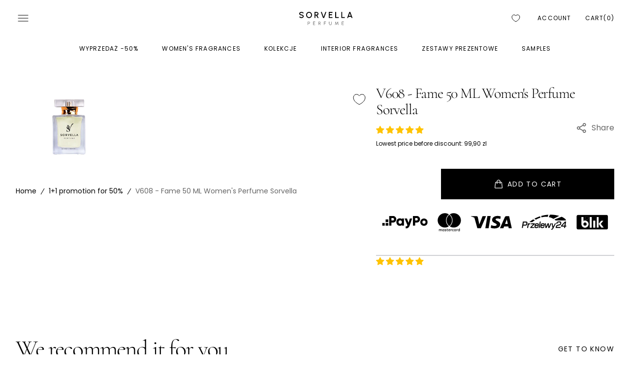

--- FILE ---
content_type: text/html; charset=utf-8
request_url: https://sorvellaperfume.pl/en/products/v608-fame-50-ml-perfumy-damskie-sorvella
body_size: 98860
content:
<!doctype html>
<html class="no-js" lang="en">

	<head>
		<!-- Google Consent Mode V2 Consentmo -->
    <!-- Google Consent Mode V2 Advanced Mode integration script for Consentmo GDPR Compliance App -->
    <script id="consentmo-gcmv2-advanced-mode-integration">
      const consentOutOfRegion = {
        analytics: true,
        marketing: true,
        functionality: true,
        adsDataRedaction: false,
        urlPassthrough: false,
      };

      window.dataLayer = window.dataLayer || [];
      function gtag(){dataLayer.push(arguments);}

      gtag('consent', 'default', {
        ad_storage: 'denied',
        ad_personalization: 'denied',
        ad_user_data: 'denied',
        analytics_storage: 'denied',
        functionality_storage: 'denied',
        personalization_storage:'denied',
        security_storage: 'granted',
        wait_for_update: 1500
      });

      document.addEventListener('consentmoSignal_onLoad', function(eventData) {
        const csmLoadSignal = eventData.detail || {isActive:false};
        console.log('LIQUID - consentmoSignal_onLoad event', csmLoadSignal);

        if (!csmLoadSignal.isActive) {
          console.log('LIQUID - isActive false - use consentOutOfRegion');
          gtag('consent', 'update', {
            ad_storage: consentOutOfRegion.marketing ? 'granted' : 'denied',
            ad_personalization: consentOutOfRegion.marketing ? 'granted' : 'denied',
            ad_user_data: consentOutOfRegion.marketing ? 'granted' : 'denied',
            analytics_storage: consentOutOfRegion.analytics ? 'granted' : 'denied',
            functionality_storage: consentOutOfRegion.functionality ? 'granted' : 'denied',
            personalization_storage: consentOutOfRegion.functionality ? 'granted' : 'denied',
            security_storage: 'granted',
          });
          gtag('set', 'ads_data_redaction', consentOutOfRegion.adsDataRedaction);
          gtag('set', 'url_passthrough', consentOutOfRegion.urlPassthrough);
          console.log('LIQUID - dataLayer', window.dataLayer);
        } else {
          console.log('LIQUID - set default-consent and subscribe consentmoSignal for consent-update');
          document.addEventListener('consentmoSignal', function(event) {
            const csmSignal = event.detail;
            const consentState = csmSignal.integration?.gcm?.isEnabled ? csmSignal.integration.gcm.state : csmSignal.state;
            console.log('LIQUID - consentmoSignal event', csmSignal);
            console.log('LIQUID - dataLayer', window.dataLayer);

            gtag('consent', 'update', consentState);
            if (csmSignal.integration?.gcm?.isEnabled) {
              gtag('set', 'ads_data_redaction', csmSignal.integration.gcm.adsDataRedaction);
              gtag('set', 'url_passthrough', csmSignal.integration.gcm.urlPassthrough);
            }
          });
        }
      });
    </script>





<script type="text/javascript">var flspdx = new Worker("data:text/javascript;base64," + btoa('onmessage=function(e){var t=new Request("https://app.flash-speed.com/static/worker-min.js?shop=sorvella-pl.myshopify.com",{redirect:"follow"});fetch(t).then(e=>e.text()).then(e=>{postMessage(e)})};'));flspdx.onmessage = function (t) {var e = document.createElement("script");e.type = "text/javascript", e.textContent = t.data, document.head.appendChild(e)}, flspdx.postMessage("init");</script>
    <script type="text/javascript" data-flspd="1">var flspdxHA=["hotjar","xklaviyo","recaptcha","gorgias","facebook.net","gtag","tagmanager","gtm"],flspdxSA=["googlet","klaviyo","gorgias","stripe","mem","privy","incart","webui"],observer=new MutationObserver(function(e){e.forEach(function(e){e.addedNodes.forEach(function(e){if("SCRIPT"===e.tagName&&1===e.nodeType)if(e.innerHTML.includes("asyncLoad")||"analytics"===e.className)e.type="text/flspdscript";else{for(var t=0;t<flspdxSA.length;t++)if(e.src.includes(flspdxSA[t]))return void(e.type="text/flspdscript");for(var r=0;r<flspdxHA.length;r++)if(e.innerHTML.includes(flspdxHA[r]))return void(e.type="text/flspdscript")}})})}),ua=navigator.userAgent.toLowerCase();ua.match(new RegExp("chrome|firefox"))&&-1===window.location.href.indexOf("no-optimization")&&observer.observe(document.documentElement,{childList:!0,subtree:!0});</script>
       
<script src="https://app.flash-speed.com/static/increase-pagespeed-min.js?shop=sorvella-pl.myshopify.com"></script><script type="text/javascript">
      
    </script>
		<meta charset="utf-8">
		<meta http-equiv="X-UA-Compatible" content="IE=edge">
		<meta name="viewport" content="width=device-width,initial-scale=1">
		<meta name="theme-color" content="">
		<link rel="canonical" href="https://sorvellaperfume.pl/en/products/v608-fame-50-ml-perfumy-damskie-sorvella">
		<link rel="preconnect" href="https://cdn.shopify.com" crossorigin>
      <!-- Google Tag Manager -->
<script>(function(w,d,s,l,i){w[l]=w[l]||[];w[l].push({'gtm.start':
new Date().getTime(),event:'gtm.js'});var f=d.getElementsByTagName(s)[0],
j=d.createElement(s),dl=l!='dataLayer'?'&l='+l:'';j.async=true;j.src=
'https://www.googletagmanager.com/gtm.js?id='+i+dl;f.parentNode.insertBefore(j,f);
})(window,document,'script','dataLayer','GTM-K64N27HC');</script>
<!-- End Google Tag Manager --><link
				rel="icon"
				type="image/png"
				href="//sorvellaperfume.pl/cdn/shop/files/favicon_32x32.png?v=1702413792"
			><link rel="preconnect" href="https://fonts.shopifycdn.com" crossorigin><title>V608 - Fame 50 ML Women&#39;s Perfume Sorvella</title>

		
			<meta name="description" content="Top notes of mango and bergamot open this olfactory masterpiece in an exciting way, ushering us into a tropical atmosphere full of juiciness and joy. Juicy mango imbues the composition with a fruity, sweet, and slightly tart character, while fresh bergamot adds a delicate citrus accent, invigorating the senses. At the ">
		

		

<meta property="og:site_name" content="sorvellaperfume.pl">
<meta property="og:url" content="https://sorvellaperfume.pl/en/products/v608-fame-50-ml-perfumy-damskie-sorvella">
<meta property="og:title" content="V608 - Fame 50 ML Women&#39;s Perfume Sorvella">
<meta property="og:type" content="product">
<meta property="og:description" content="Top notes of mango and bergamot open this olfactory masterpiece in an exciting way, ushering us into a tropical atmosphere full of juiciness and joy. Juicy mango imbues the composition with a fruity, sweet, and slightly tart character, while fresh bergamot adds a delicate citrus accent, invigorating the senses. At the "><meta property="og:image" content="http://sorvellaperfume.pl/cdn/shop/files/Projektbeznazwy_7_1_1d720076-a72a-4d0c-a725-a0df0ec6ac58.png?v=1704729735">
  <meta property="og:image:secure_url" content="https://sorvellaperfume.pl/cdn/shop/files/Projektbeznazwy_7_1_1d720076-a72a-4d0c-a725-a0df0ec6ac58.png?v=1704729735">
  <meta property="og:image:width" content="1080">
  <meta property="og:image:height" content="1080"><meta property="og:price:amount" content="99,90">
  <meta property="og:price:currency" content="PLN"><meta name="twitter:card" content="summary_large_image">
<meta name="twitter:title" content="V608 - Fame 50 ML Women&#39;s Perfume Sorvella">
<meta name="twitter:description" content="Top notes of mango and bergamot open this olfactory masterpiece in an exciting way, ushering us into a tropical atmosphere full of juiciness and joy. Juicy mango imbues the composition with a fruity, sweet, and slightly tart character, while fresh bergamot adds a delicate citrus accent, invigorating the senses. At the ">

		<script src="//sorvellaperfume.pl/cdn/shop/t/28/assets/constants.js?v=98630138824105889381702385779" defer="defer"></script>
		<script src="//sorvellaperfume.pl/cdn/shop/t/28/assets/pubsub.js?v=157983390592900651871702385781" defer="defer"></script>
		<script src="//sorvellaperfume.pl/cdn/shop/t/28/assets/global.js?v=144415293804617866321717965961" defer="defer"></script>

<script>window.performance && window.performance.mark && window.performance.mark('shopify.content_for_header.start');</script><meta name="google-site-verification" content="y183ylH2KSEivPWGukXai6MkfwQ5CJ2WzyZOU9it1to">
<meta id="shopify-digital-wallet" name="shopify-digital-wallet" content="/53218476225/digital_wallets/dialog">
<meta name="shopify-checkout-api-token" content="cdb087bb7739c51e530c19c0ba7a4e0f">
<meta id="in-context-paypal-metadata" data-shop-id="53218476225" data-venmo-supported="false" data-environment="production" data-locale="en_US" data-paypal-v4="true" data-currency="PLN">
<link rel="alternate" hreflang="x-default" href="https://sorvellaperfume.pl/products/v608-fame-50-ml-perfumy-damskie-sorvella">
<link rel="alternate" hreflang="pl" href="https://sorvellaperfume.pl/products/v608-fame-50-ml-perfumy-damskie-sorvella">
<link rel="alternate" hreflang="en" href="https://sorvellaperfume.pl/en/products/v608-fame-50-ml-perfumy-damskie-sorvella">
<link rel="alternate" type="application/json+oembed" href="https://sorvellaperfume.pl/en/products/v608-fame-50-ml-perfumy-damskie-sorvella.oembed">
<script async="async" src="/checkouts/internal/preloads.js?locale=en-PL"></script>
<script id="shopify-features" type="application/json">{"accessToken":"cdb087bb7739c51e530c19c0ba7a4e0f","betas":["rich-media-storefront-analytics"],"domain":"sorvellaperfume.pl","predictiveSearch":true,"shopId":53218476225,"locale":"en"}</script>
<script>var Shopify = Shopify || {};
Shopify.shop = "sorvella-pl.myshopify.com";
Shopify.locale = "en";
Shopify.currency = {"active":"PLN","rate":"1.0"};
Shopify.country = "PL";
Shopify.theme = {"name":"Aktualny szablon ","id":156272230745,"schema_name":"Monaco","schema_version":"1.0.3","theme_store_id":2125,"role":"main"};
Shopify.theme.handle = "null";
Shopify.theme.style = {"id":null,"handle":null};
Shopify.cdnHost = "sorvellaperfume.pl/cdn";
Shopify.routes = Shopify.routes || {};
Shopify.routes.root = "/en/";</script>
<script type="module">!function(o){(o.Shopify=o.Shopify||{}).modules=!0}(window);</script>
<script>!function(o){function n(){var o=[];function n(){o.push(Array.prototype.slice.apply(arguments))}return n.q=o,n}var t=o.Shopify=o.Shopify||{};t.loadFeatures=n(),t.autoloadFeatures=n()}(window);</script>
<script id="shop-js-analytics" type="application/json">{"pageType":"product"}</script>
<script defer="defer" async type="module" src="//sorvellaperfume.pl/cdn/shopifycloud/shop-js/modules/v2/client.init-shop-cart-sync_BT-GjEfc.en.esm.js"></script>
<script defer="defer" async type="module" src="//sorvellaperfume.pl/cdn/shopifycloud/shop-js/modules/v2/chunk.common_D58fp_Oc.esm.js"></script>
<script defer="defer" async type="module" src="//sorvellaperfume.pl/cdn/shopifycloud/shop-js/modules/v2/chunk.modal_xMitdFEc.esm.js"></script>
<script type="module">
  await import("//sorvellaperfume.pl/cdn/shopifycloud/shop-js/modules/v2/client.init-shop-cart-sync_BT-GjEfc.en.esm.js");
await import("//sorvellaperfume.pl/cdn/shopifycloud/shop-js/modules/v2/chunk.common_D58fp_Oc.esm.js");
await import("//sorvellaperfume.pl/cdn/shopifycloud/shop-js/modules/v2/chunk.modal_xMitdFEc.esm.js");

  window.Shopify.SignInWithShop?.initShopCartSync?.({"fedCMEnabled":true,"windoidEnabled":true});

</script>
<script>(function() {
  var isLoaded = false;
  function asyncLoad() {
    if (isLoaded) return;
    isLoaded = true;
    var urls = ["https:\/\/storage.googleapis.com\/dynamic_remarketing_scripts\/sorvella-pl.myshopify.com\/remarketing.js?shop=sorvella-pl.myshopify.com","https:\/\/seo.apps.avada.io\/avada-seo-installed.js?shop=sorvella-pl.myshopify.com","https:\/\/rec.autocommerce.io\/recommender_javascript?shop=sorvella-pl.myshopify.com","https:\/\/instafeed.nfcube.com\/cdn\/bfbece172fbcd2c3bf5c93eeb41e63db.js?shop=sorvella-pl.myshopify.com","https:\/\/evmwheel.expertvillagemedia.com\/assets\/front-end-js\/evm_spin.js?shop=sorvella-pl.myshopify.com","https:\/\/cdn-app.sealsubscriptions.com\/shopify\/public\/js\/sealsubscriptions.js?shop=sorvella-pl.myshopify.com","https:\/\/cdn.sender.net\/accounts_resources\/universal.js?resource_key=e76d6959d90331\u0026shop=sorvella-pl.myshopify.com","https:\/\/sy.salesmanago.pl\/monitcode?shop=sorvella-pl.myshopify.com","https:\/\/sy.salesmanago.pl\/assets\/js\/smclient.js?shop=sorvella-pl.myshopify.com","https:\/\/cdn1.avada.io\/flying-pages\/module.js?shop=sorvella-pl.myshopify.com","https:\/\/sy.salesmanago.pl\/monitcode?shop=sorvella-pl.myshopify.com","https:\/\/sy.salesmanago.pl\/assets\/js\/smclient.js?shop=sorvella-pl.myshopify.com","https:\/\/sy.salesmanago.pl\/monitcode?shop=sorvella-pl.myshopify.com","https:\/\/sy.salesmanago.pl\/assets\/js\/smclient.js?shop=sorvella-pl.myshopify.com","https:\/\/sy.salesmanago.pl\/monitcode?shop=sorvella-pl.myshopify.com","https:\/\/sy.salesmanago.pl\/assets\/js\/smclient.js?shop=sorvella-pl.myshopify.com","https:\/\/tseish-app.connect.trustedshops.com\/esc.js?apiBaseUrl=aHR0cHM6Ly90c2Vpc2gtYXBwLmNvbm5lY3QudHJ1c3RlZHNob3BzLmNvbQ==\u0026instanceId=c29ydmVsbGEtcGwubXlzaG9waWZ5LmNvbQ==\u0026shop=sorvella-pl.myshopify.com","https:\/\/cdn.enhencer.com\/scripts\/shopify_v2.js?token=6784d1c937cf9386bf6b55ea\u0026shop=sorvella-pl.myshopify.com","https:\/\/cdn.enhencer.com\/scripts\/shopify_v2.js?token=6784d1c937cf9386bf6b55ea\u0026shop=sorvella-pl.myshopify.com","https:\/\/api.revy.io\/bundle.js?shop=sorvella-pl.myshopify.com","https:\/\/admin.revenuehunt.com\/embed.js?shop=sorvella-pl.myshopify.com","https:\/\/cdn.hextom.com\/js\/eventpromotionbar.js?shop=sorvella-pl.myshopify.com"];
    for (var i = 0; i < urls.length; i++) {
      var s = document.createElement('script');
      s.type = 'text/javascript';
      s.async = true;
      s.src = urls[i];
      var x = document.getElementsByTagName('script')[0];
      x.parentNode.insertBefore(s, x);
    }
  };
  if(window.attachEvent) {
    window.attachEvent('onload', asyncLoad);
  } else {
    window.addEventListener('load', asyncLoad, false);
  }
})();</script>
<script id="__st">var __st={"a":53218476225,"offset":3600,"reqid":"997eb84f-939b-4138-b698-e17e19bd01b4-1769072550","pageurl":"sorvellaperfume.pl\/en\/products\/v608-fame-50-ml-perfumy-damskie-sorvella","u":"6c7d124cb39e","p":"product","rtyp":"product","rid":8500215513433};</script>
<script>window.ShopifyPaypalV4VisibilityTracking = true;</script>
<script id="captcha-bootstrap">!function(){'use strict';const t='contact',e='account',n='new_comment',o=[[t,t],['blogs',n],['comments',n],[t,'customer']],c=[[e,'customer_login'],[e,'guest_login'],[e,'recover_customer_password'],[e,'create_customer']],r=t=>t.map((([t,e])=>`form[action*='/${t}']:not([data-nocaptcha='true']) input[name='form_type'][value='${e}']`)).join(','),a=t=>()=>t?[...document.querySelectorAll(t)].map((t=>t.form)):[];function s(){const t=[...o],e=r(t);return a(e)}const i='password',u='form_key',d=['recaptcha-v3-token','g-recaptcha-response','h-captcha-response',i],f=()=>{try{return window.sessionStorage}catch{return}},m='__shopify_v',_=t=>t.elements[u];function p(t,e,n=!1){try{const o=window.sessionStorage,c=JSON.parse(o.getItem(e)),{data:r}=function(t){const{data:e,action:n}=t;return t[m]||n?{data:e,action:n}:{data:t,action:n}}(c);for(const[e,n]of Object.entries(r))t.elements[e]&&(t.elements[e].value=n);n&&o.removeItem(e)}catch(o){console.error('form repopulation failed',{error:o})}}const l='form_type',E='cptcha';function T(t){t.dataset[E]=!0}const w=window,h=w.document,L='Shopify',v='ce_forms',y='captcha';let A=!1;((t,e)=>{const n=(g='f06e6c50-85a8-45c8-87d0-21a2b65856fe',I='https://cdn.shopify.com/shopifycloud/storefront-forms-hcaptcha/ce_storefront_forms_captcha_hcaptcha.v1.5.2.iife.js',D={infoText:'Protected by hCaptcha',privacyText:'Privacy',termsText:'Terms'},(t,e,n)=>{const o=w[L][v],c=o.bindForm;if(c)return c(t,g,e,D).then(n);var r;o.q.push([[t,g,e,D],n]),r=I,A||(h.body.append(Object.assign(h.createElement('script'),{id:'captcha-provider',async:!0,src:r})),A=!0)});var g,I,D;w[L]=w[L]||{},w[L][v]=w[L][v]||{},w[L][v].q=[],w[L][y]=w[L][y]||{},w[L][y].protect=function(t,e){n(t,void 0,e),T(t)},Object.freeze(w[L][y]),function(t,e,n,w,h,L){const[v,y,A,g]=function(t,e,n){const i=e?o:[],u=t?c:[],d=[...i,...u],f=r(d),m=r(i),_=r(d.filter((([t,e])=>n.includes(e))));return[a(f),a(m),a(_),s()]}(w,h,L),I=t=>{const e=t.target;return e instanceof HTMLFormElement?e:e&&e.form},D=t=>v().includes(t);t.addEventListener('submit',(t=>{const e=I(t);if(!e)return;const n=D(e)&&!e.dataset.hcaptchaBound&&!e.dataset.recaptchaBound,o=_(e),c=g().includes(e)&&(!o||!o.value);(n||c)&&t.preventDefault(),c&&!n&&(function(t){try{if(!f())return;!function(t){const e=f();if(!e)return;const n=_(t);if(!n)return;const o=n.value;o&&e.removeItem(o)}(t);const e=Array.from(Array(32),(()=>Math.random().toString(36)[2])).join('');!function(t,e){_(t)||t.append(Object.assign(document.createElement('input'),{type:'hidden',name:u})),t.elements[u].value=e}(t,e),function(t,e){const n=f();if(!n)return;const o=[...t.querySelectorAll(`input[type='${i}']`)].map((({name:t})=>t)),c=[...d,...o],r={};for(const[a,s]of new FormData(t).entries())c.includes(a)||(r[a]=s);n.setItem(e,JSON.stringify({[m]:1,action:t.action,data:r}))}(t,e)}catch(e){console.error('failed to persist form',e)}}(e),e.submit())}));const S=(t,e)=>{t&&!t.dataset[E]&&(n(t,e.some((e=>e===t))),T(t))};for(const o of['focusin','change'])t.addEventListener(o,(t=>{const e=I(t);D(e)&&S(e,y())}));const B=e.get('form_key'),M=e.get(l),P=B&&M;t.addEventListener('DOMContentLoaded',(()=>{const t=y();if(P)for(const e of t)e.elements[l].value===M&&p(e,B);[...new Set([...A(),...v().filter((t=>'true'===t.dataset.shopifyCaptcha))])].forEach((e=>S(e,t)))}))}(h,new URLSearchParams(w.location.search),n,t,e,['guest_login'])})(!1,!0)}();</script>
<script integrity="sha256-4kQ18oKyAcykRKYeNunJcIwy7WH5gtpwJnB7kiuLZ1E=" data-source-attribution="shopify.loadfeatures" defer="defer" src="//sorvellaperfume.pl/cdn/shopifycloud/storefront/assets/storefront/load_feature-a0a9edcb.js" crossorigin="anonymous"></script>
<script data-source-attribution="shopify.dynamic_checkout.dynamic.init">var Shopify=Shopify||{};Shopify.PaymentButton=Shopify.PaymentButton||{isStorefrontPortableWallets:!0,init:function(){window.Shopify.PaymentButton.init=function(){};var t=document.createElement("script");t.src="https://sorvellaperfume.pl/cdn/shopifycloud/portable-wallets/latest/portable-wallets.en.js",t.type="module",document.head.appendChild(t)}};
</script>
<script data-source-attribution="shopify.dynamic_checkout.buyer_consent">
  function portableWalletsHideBuyerConsent(e){var t=document.getElementById("shopify-buyer-consent"),n=document.getElementById("shopify-subscription-policy-button");t&&n&&(t.classList.add("hidden"),t.setAttribute("aria-hidden","true"),n.removeEventListener("click",e))}function portableWalletsShowBuyerConsent(e){var t=document.getElementById("shopify-buyer-consent"),n=document.getElementById("shopify-subscription-policy-button");t&&n&&(t.classList.remove("hidden"),t.removeAttribute("aria-hidden"),n.addEventListener("click",e))}window.Shopify?.PaymentButton&&(window.Shopify.PaymentButton.hideBuyerConsent=portableWalletsHideBuyerConsent,window.Shopify.PaymentButton.showBuyerConsent=portableWalletsShowBuyerConsent);
</script>
<script>
  function portableWalletsCleanup(e){e&&e.src&&console.error("Failed to load portable wallets script "+e.src);var t=document.querySelectorAll("shopify-accelerated-checkout .shopify-payment-button__skeleton, shopify-accelerated-checkout-cart .wallet-cart-button__skeleton"),e=document.getElementById("shopify-buyer-consent");for(let e=0;e<t.length;e++)t[e].remove();e&&e.remove()}function portableWalletsNotLoadedAsModule(e){e instanceof ErrorEvent&&"string"==typeof e.message&&e.message.includes("import.meta")&&"string"==typeof e.filename&&e.filename.includes("portable-wallets")&&(window.removeEventListener("error",portableWalletsNotLoadedAsModule),window.Shopify.PaymentButton.failedToLoad=e,"loading"===document.readyState?document.addEventListener("DOMContentLoaded",window.Shopify.PaymentButton.init):window.Shopify.PaymentButton.init())}window.addEventListener("error",portableWalletsNotLoadedAsModule);
</script>

<script type="module" src="https://sorvellaperfume.pl/cdn/shopifycloud/portable-wallets/latest/portable-wallets.en.js" onError="portableWalletsCleanup(this)" crossorigin="anonymous"></script>
<script nomodule>
  document.addEventListener("DOMContentLoaded", portableWalletsCleanup);
</script>

<link id="shopify-accelerated-checkout-styles" rel="stylesheet" media="screen" href="https://sorvellaperfume.pl/cdn/shopifycloud/portable-wallets/latest/accelerated-checkout-backwards-compat.css" crossorigin="anonymous">
<style id="shopify-accelerated-checkout-cart">
        #shopify-buyer-consent {
  margin-top: 1em;
  display: inline-block;
  width: 100%;
}

#shopify-buyer-consent.hidden {
  display: none;
}

#shopify-subscription-policy-button {
  background: none;
  border: none;
  padding: 0;
  text-decoration: underline;
  font-size: inherit;
  cursor: pointer;
}

#shopify-subscription-policy-button::before {
  box-shadow: none;
}

      </style>
<script id="sections-script" data-sections="main-product,product-recommendations,header,footer" defer="defer" src="//sorvellaperfume.pl/cdn/shop/t/28/compiled_assets/scripts.js?v=9314"></script>
<script>window.performance && window.performance.mark && window.performance.mark('shopify.content_for_header.end');</script>


		<style data-shopify>
			@font-face {
  font-family: Poppins;
  font-weight: 400;
  font-style: normal;
  font-display: swap;
  src: url("//sorvellaperfume.pl/cdn/fonts/poppins/poppins_n4.0ba78fa5af9b0e1a374041b3ceaadf0a43b41362.woff2") format("woff2"),
       url("//sorvellaperfume.pl/cdn/fonts/poppins/poppins_n4.214741a72ff2596839fc9760ee7a770386cf16ca.woff") format("woff");
}

			@font-face {
  font-family: Cormorant;
  font-weight: 300;
  font-style: normal;
  font-display: swap;
  src: url("//sorvellaperfume.pl/cdn/fonts/cormorant/cormorant_n3.0b17a542c8aa1ebff75081c7c3a854475090bf40.woff2") format("woff2"),
       url("//sorvellaperfume.pl/cdn/fonts/cormorant/cormorant_n3.c357ee519b5baa7a2389366dbc1017e7bfccb716.woff") format("woff");
}

			@font-face {
  font-family: Cormorant;
  font-weight: 300;
  font-style: italic;
  font-display: swap;
  src: url("//sorvellaperfume.pl/cdn/fonts/cormorant/cormorant_i3.daccd1544064a8f91b945b46407eb35b026a568b.woff2") format("woff2"),
       url("//sorvellaperfume.pl/cdn/fonts/cormorant/cormorant_i3.8b483976a1a48ce4720cab824f30f7347747ed2c.woff") format("woff");
}

			@font-face {
  font-family: Poppins;
  font-weight: 400;
  font-style: normal;
  font-display: swap;
  src: url("//sorvellaperfume.pl/cdn/fonts/poppins/poppins_n4.0ba78fa5af9b0e1a374041b3ceaadf0a43b41362.woff2") format("woff2"),
       url("//sorvellaperfume.pl/cdn/fonts/poppins/poppins_n4.214741a72ff2596839fc9760ee7a770386cf16ca.woff") format("woff");
}

			@font-face {
  font-family: Poppins;
  font-weight: 400;
  font-style: normal;
  font-display: swap;
  src: url("//sorvellaperfume.pl/cdn/fonts/poppins/poppins_n4.0ba78fa5af9b0e1a374041b3ceaadf0a43b41362.woff2") format("woff2"),
       url("//sorvellaperfume.pl/cdn/fonts/poppins/poppins_n4.214741a72ff2596839fc9760ee7a770386cf16ca.woff") format("woff");
}

			@font-face {
  font-family: Poppins;
  font-weight: 300;
  font-style: normal;
  font-display: swap;
  src: url("//sorvellaperfume.pl/cdn/fonts/poppins/poppins_n3.05f58335c3209cce17da4f1f1ab324ebe2982441.woff2") format("woff2"),
       url("//sorvellaperfume.pl/cdn/fonts/poppins/poppins_n3.6971368e1f131d2c8ff8e3a44a36b577fdda3ff5.woff") format("woff");
}

			@font-face {
  font-family: Poppins;
  font-weight: 400;
  font-style: normal;
  font-display: swap;
  src: url("//sorvellaperfume.pl/cdn/fonts/poppins/poppins_n4.0ba78fa5af9b0e1a374041b3ceaadf0a43b41362.woff2") format("woff2"),
       url("//sorvellaperfume.pl/cdn/fonts/poppins/poppins_n4.214741a72ff2596839fc9760ee7a770386cf16ca.woff") format("woff");
}

			@font-face {
  font-family: Poppins;
  font-weight: 700;
  font-style: normal;
  font-display: swap;
  src: url("//sorvellaperfume.pl/cdn/fonts/poppins/poppins_n7.56758dcf284489feb014a026f3727f2f20a54626.woff2") format("woff2"),
       url("//sorvellaperfume.pl/cdn/fonts/poppins/poppins_n7.f34f55d9b3d3205d2cd6f64955ff4b36f0cfd8da.woff") format("woff");
}

			@font-face {
  font-family: Poppins;
  font-weight: 400;
  font-style: italic;
  font-display: swap;
  src: url("//sorvellaperfume.pl/cdn/fonts/poppins/poppins_i4.846ad1e22474f856bd6b81ba4585a60799a9f5d2.woff2") format("woff2"),
       url("//sorvellaperfume.pl/cdn/fonts/poppins/poppins_i4.56b43284e8b52fc64c1fd271f289a39e8477e9ec.woff") format("woff");
}

			@font-face {
  font-family: Cormorant;
  font-weight: 300;
  font-style: italic;
  font-display: swap;
  src: url("//sorvellaperfume.pl/cdn/fonts/cormorant/cormorant_i3.daccd1544064a8f91b945b46407eb35b026a568b.woff2") format("woff2"),
       url("//sorvellaperfume.pl/cdn/fonts/cormorant/cormorant_i3.8b483976a1a48ce4720cab824f30f7347747ed2c.woff") format("woff");
}

			@font-face {
  font-family: Poppins;
  font-weight: 700;
  font-style: italic;
  font-display: swap;
  src: url("//sorvellaperfume.pl/cdn/fonts/poppins/poppins_i7.42fd71da11e9d101e1e6c7932199f925f9eea42d.woff2") format("woff2"),
       url("//sorvellaperfume.pl/cdn/fonts/poppins/poppins_i7.ec8499dbd7616004e21155106d13837fff4cf556.woff") format("woff");
}


			:root {
			--font-body-family: Poppins, sans-serif;
			--font-body-style: normal;
			--font-body-weight: 400;

			--font-body-size: 16px;
			--font-body-line-height: 140%;

			--font-heading-family: Cormorant, serif;
			--font-heading-style: normal;
			--font-heading-weight: 300;
			--font-heading-letter-spacing: -0.4em;
			--body-letter-spacing: 0em;

			--font-heading-italic-interval: 1.3;
			--font-heading-line-height: 1.1;

			--font-heading-alt-family: Cormorant, serif;
			--font-heading-alt-style: italic;
			--font-heading-alt-weight: 300;

			--font-subtitle-family: Poppins, sans-serif;
			--font-subtitle-style: normal;
			--font-subtitle-weight: 400;
			--font-subtitle-text-transform: uppercase;
			--font-subtitle-size: 14px;

			--font-heading-h1-size: 90px;
			--font-heading-h2-size: 80px;
			--font-heading-h3-size: 56px;
			--font-heading-h4-size: 40px;
			--font-heading-h5-size: 40px;
			--font-heading-h6-size: 16px;

			--font-heading-card-family: Poppins, sans-serif;
			--font-heading-card-style: normal;
			--font-heading-card-weight: 400;
			--font-text-card-family: Poppins, sans-serif;
			--font-text-card-style: normal;
			--font-text-card-weight: 400;

			--font-heading-card-size: 16px;
			--font-heading-card-size-big: 32px;
			--font-text-card-size: 12px;

			--font-button-family: Poppins, sans-serif;
			--font-button-style: normal;
			--font-button-weight: 400;
			--font-button-text-transform: uppercase;
			--button-text-size: 14px;

			--font-button-family: Poppins, sans-serif;
			--font-button-style: normal;
			--font-button-weight: 400;
			--font-button-text-transform: uppercase;
			--font-button-letter-spacing: 0em;
			--font-subtitle-letter-spacing: 0em;

			--font-header-menu-family: Poppins, sans-serif;
			--font-header-menu-style: normal;
			--font-header-menu-weight: 400;
			--font-header-menu-text-transform: uppercase;
			--font-header-link-size: 12px;

			--font-footer-menu-family: Poppins, sans-serif;
			--font-footer-menu-style: normal;
			--font-footer-menu-weight: 400;
			--font-footer-link-size: 14px;
			--font-footer-bottom-link-size: 16px;

			--font-popups-heading-family: Poppins, sans-serif;
				--font-popups-heading-style: normal;
				--font-popups-heading-weight: 500;
				--font-popups-text-family: Poppins, sans-serif;
				--font-popups-text-style: normal;
				--font-popups-text-weight: 400;
				--font-popup-heading-size: 30px;
				--font-popup-text-size: 14px;
				--font-notification-heading-size: 14px;
				--font-notification-text-size: 12px;

			--color-base-text: 0, 0, 0;
			--color-title-text: 0, 0, 0;

			--color-base-text-default: 0, 0, 0;

			--color-base-text-dark: , , ;
			--color-title-text-dark: , , ;

			--color-base-background-1: 255, 255, 255;
			--color-base-background-2: 240, 240, 242;
			--color-base-background-5: 0, 0, 0;
			--color-base-background-3: 0, 0, 0;
			--color-base-background-4: 0, 0, 0;

			--color-announcement-bar-background-1: 0, 0, 0;
			--color-announcement-bar-background-2: 238, 238, 238;

			--color-base-solid-button-labels: 255, 255, 255;
			--color-base-button-labels-hover: 255, 255, 255;
			--color-base-button-background: 0, 0, 0;
			--color-base-button-background-hover: 0, 0, 0;
			--color-base-outline-button-labels: 255, 255, 255;
			--color-secondary-button-background-hover: 0, 0, 0;
			--color-secondary-button-labels: 0, 0, 0;
			--color-secondary-button-labels-hover: 255, 255, 255;
			--color-tertiary-button-labels: 0, 0, 0;
			--color-tertiary-button-background: 247, 247, 247;
			--color-underline-button-labels: 0, 0, 0;
			--payment-terms-background-color: #FFFFFF;
			--color-overlay-background: 255, 255, 255;
			--color-accent: 0, 0, 0;

			--color-base-background-input: 255, 255, 255;

			--color-base-border-input: 210, 180, 120;
			--color-hover-border-input: 0, 0, 0;

			--color-badge-icon: #292929;
			--badge-icon-size: 14px;
			--badge-discount-size: 25px;
			--color-border: 208, 209, 212;
			}

			*,
			*::before,
			*::after {
			box-sizing: inherit;
			}

			html {
			box-sizing: border-box;
			font-size: 10px;
			height: 100%;
			}

			body {
			position: relative;
			display: grid;
			grid-template-rows: auto auto 1fr auto;
			grid-template-columns: 100%;
			min-height: 100%;
			margin: 0;
			font-size: var(--font-body-size);
			line-height: 1.5;
			font-family: var(--font-body-family);
			font-style: var(--font-body-style);
			font-weight: var(--font-body-weight);
			overflow-x: hidden;
			-webkit-font-smoothing: antialiased;
			}
		</style>
		<link href="//sorvellaperfume.pl/cdn/shop/t/28/assets/swiper-bundle.min.css?v=67104566617031410831702385782" rel="stylesheet" type="text/css" media="all" />
		<link href="//sorvellaperfume.pl/cdn/shop/t/28/assets/base.css?v=6491934562455852491761314090" rel="stylesheet" type="text/css" media="all" />
<link
				rel="stylesheet"
				href="//sorvellaperfume.pl/cdn/shop/t/28/assets/component-predictive-search.css?v=44683221975640456791702385779"
				media="print"
				onload="this.media='all'"
			><link
				rel="preload"
				as="font"
				href="//sorvellaperfume.pl/cdn/fonts/poppins/poppins_n4.0ba78fa5af9b0e1a374041b3ceaadf0a43b41362.woff2"
				type="font/woff2"
				crossorigin
			><link
				rel="preload"
				as="font"
				href="//sorvellaperfume.pl/cdn/fonts/cormorant/cormorant_n3.0b17a542c8aa1ebff75081c7c3a854475090bf40.woff2"
				type="font/woff2"
				crossorigin
			><script>
			document.documentElement.className =
				document.documentElement.className.replace('no-js', 'js');
			if (Shopify.designMode) {
				document.documentElement.classList.add('shopify-design-mode');
			}
		</script>

		<script src="//sorvellaperfume.pl/cdn/shop/t/28/assets/jquery-3.6.0.js?v=32573363768646652941702385780" defer="defer"></script>
		<script src="//sorvellaperfume.pl/cdn/shop/t/28/assets/popup.js?v=130848648529786832841702385780" defer="defer"></script>
		
			<script src="//sorvellaperfume.pl/cdn/shop/t/28/assets/scroll-top.js?v=108468994375008898021702385781" defer="defer"></script>
		
		
		<script
			src="//sorvellaperfume.pl/cdn/shop/t/28/assets/swiper-bundle.min.js?v=59665753948720967221702385782"
			defer="defer"
		></script>
		<script src="//sorvellaperfume.pl/cdn/shop/t/28/assets/gsap.min.js?v=72623920377642660981702385780" defer="defer"></script>
		<script
			src="//sorvellaperfume.pl/cdn/shop/t/28/assets/ScrollTrigger.min.js?v=172410024157382806541702385781"
			defer="defer"
		></script>
	<script src="//sorvellaperfume.pl/cdn/shop/t/28/assets/flagBs.js?v=119002448183918949901702423104" async="async"></script>
<script>
    let es_lan_s = 'es_default_en';
    let es_lan_j = {"es_default":{"is_enabled":"0","content_html":"\u003cp\u003e\u003cspan style=\"font-size: 16px;font-family: Times New Roman;\"\u003eDarmowa wysyłka od 150 pln \u003cstrong\u003e {flag} {country}\u003c\/strong\u003e\u003c\/span\u003e\u003cbr\u003e\u003cspan style=\"font-size: 16px;font-family: Times New Roman;\"\u003eMaksymalny termin dostawy (przygotowanie towaru+wydanie kurierowi+doręczenie) \u003cstrong\u003e{delivery_date_min} - {delivery_date_max}\u003c\/strong\u003e\u003c\/span\u003e\n\u003cspan style=\"font-size: 16px;font-family: Times New Roman;\"\u003eIstneje opcja\u003c\/span\u003e \u003ca href=\"https:\/\/sorvellaperfume.pl\/collections\/try-it-first\" target=\"_self\"\u003e\u003cspan style=\"font-size: 16px;font-family: Times New Roman;\"\u003e\u003cstrong\u003eTRY IT FIRST ( \u003c\/strong\u003ezamów z próbką)\u003c\/span\u003e\u003c\/a\u003e\u0026nbsp;\u003c\/p\u003e","position":"0,0,0,0","date_filer":"","date_lang":"en","determine_template_id":1,"deliveryTime":"1,2","weekday":"1,1,1,1,1,0,0","cart_l":"Estimated between","cart_date_t":0,"collection_l":"Arrives","mode":1,"i_s_cart":true,"i_s_collection":false,"i_s_p_c":true,"is_show_country":false,"is_country_info_status":1,"is_country_info":"Currently we do not ship to {country}, click to check our delivery zones","t_align":"left;","ts":{"it_h":23,"it_m":59,"it_f":0,"it_z":"1"},"calendar":[],"timeformats":[],"o_f_s_content":""}};
    let es_lan = es_lan_j[es_lan_s];

    let  es_sd = {"is_enabled":"0","content_html":"\u003cp\u003e\u003cspan style=\"font-size: 16px;font-family: Times New Roman;\"\u003eDarmowa wysyłka od 150 pln \u003cstrong\u003e {flag} {country}\u003c\/strong\u003e\u003c\/span\u003e\u003cbr\u003e\u003cspan style=\"font-size: 16px;font-family: Times New Roman;\"\u003eMaksymalny termin dostawy (przygotowanie towaru+wydanie kurierowi+doręczenie) \u003cstrong\u003e{delivery_date_min} - {delivery_date_max}\u003c\/strong\u003e\u003c\/span\u003e\n\u003cspan style=\"font-size: 16px;font-family: Times New Roman;\"\u003eIstneje opcja\u003c\/span\u003e \u003ca href=\"https:\/\/sorvellaperfume.pl\/collections\/try-it-first\" target=\"_self\"\u003e\u003cspan style=\"font-size: 16px;font-family: Times New Roman;\"\u003e\u003cstrong\u003eTRY IT FIRST ( \u003c\/strong\u003ezamów z próbką)\u003c\/span\u003e\u003c\/a\u003e\u0026nbsp;\u003c\/p\u003e","position":"0,0,0,0","date_filer":"","date_lang":"en","determine_template_id":1,"deliveryTime":"1,2","weekday":"1,1,1,1,1,0,0","cart_l":"Estimated between","cart_date_t":0,"collection_l":"Arrives","mode":1,"i_s_cart":true,"i_s_collection":false,"i_s_p_c":true,"is_show_country":false,"is_country_info_status":1,"is_country_info":"Currently we do not ship to {country}, click to check our delivery zones","t_align":"left;","ts":{"it_h":23,"it_m":59,"it_f":0,"it_z":"1"},"calendar":[],"timeformats":[],"o_f_s_content":""};

    let es_pd = '';
    
        
        es_pd = {"is_add":0,"is_sale":true,"product":"10,20","is_add_col":1,"col_d_t":"1,2","is_hide_edt":false,"content_html":"","o_f_s_content":"","out_of_stock_mode":null,"variant_list":{"47050802266457":true}};
        
    
</script>
 

      <!-- Tradedoubler tduid cookie script -->
      <script type="text/javascript">
      function setCookieTD(name, value, expires, path, domain, secure) {
          var today = new Date();
          today.setTime(today.getTime());
          if (expires) {
              expires = expires * 1000 * 60 * 60 * 24;
          }
          var expires_date = new Date(today.getTime() + expires);
          document.cookie = name + "=" + escape(value) +
          (expires ? "; expires=" + expires_date.toGMTString() : "") +
          (path ? "; path=" + path : "") +
          (domain ? "; domain=" + domain : "") +
          (secure ? "; secure" : "");
      }
      function getVar(name) {
          var get_string = document.location.search;
          var return_value = '';
          var name_index = -1;
          do {
              name_index = get_string.indexOf(name + '=');
              if (name_index != -1) {
                  get_string = get_string.substr(name_index + name.length + 1);
                  var end_of_value = get_string.indexOf('&');
                  var value = end_of_value != -1 ? get_string.substr(0, end_of_value) : get_string;
                  return_value = value;
              }
          } while (name_index != -1);
          return return_value;
      }
      var mytduid = getVar('tduid');
      if (mytduid != '') {
          setCookieTD('TRADEDOUBLER', mytduid, 365, '/', window.location.hostname);
      }
      </script>
      <!-- End of Tradedoubler tduid cookie script -->

    <style>
      form .product-form__buttons > div.product-form__quantity__add__buttons {
        display: flex !important;
        flex-wrap: wrap;
      }

      .product-form__buttons > div.product-form__quantity__add__buttons .product-form__submit.button {
        flex-grow: 1;
        width: auto;
      }

      
      @media(max-width: 750px) {
          .template-page.template-page-katalog-sorvella-perfume section.shopify-section.section-lookbook>div.collection-list>div.fullscreen-container>ul.collection-product-list.collections-grid {
              --gap: 0.4rem !important;
              --per-row: 2 !important;
              --grid-width: calc(100% / var(--per-row) - (var(--gap) * (1 - 1 / var(--per-row)))) !important;
          }
      }
    </style>
        <meta name="google-site-verification" content="NZbap3JusI66fRSVXx5nZRUjSnPtF1oJdE4hW0-rqjI" />
<!-- BEGIN app block: shopify://apps/consentmo-gdpr/blocks/gdpr_cookie_consent/4fbe573f-a377-4fea-9801-3ee0858cae41 -->


<!-- END app block --><!-- BEGIN app block: shopify://apps/simprosys-google-shopping-feed/blocks/core_settings_block/1f0b859e-9fa6-4007-97e8-4513aff5ff3b --><!-- BEGIN: GSF App Core Tags & Scripts by Simprosys Google Shopping Feed -->









<!-- END: GSF App Core Tags & Scripts by Simprosys Google Shopping Feed -->
<!-- END app block --><!-- BEGIN app block: shopify://apps/essential-announcer/blocks/app-embed/93b5429f-c8d6-4c33-ae14-250fd84f361b --><script>
  
    window.essentialAnnouncementConfigs = [];
  
  window.essentialAnnouncementMeta = {
    productCollections: [{"id":624989962585,"handle":"promocja-1-1-za-50","title":"Promocja 1+1 za 50%","updated_at":"2026-01-21T13:08:07+01:00","body_html":"\u003c!----\u003e","published_at":"2024-07-02T15:46:44+02:00","sort_order":"best-selling","template_suffix":"","disjunctive":false,"rules":[{"column":"title","relation":"not_contains","condition":"10 ml"},{"column":"title","relation":"not_contains","condition":"10ml"},{"column":"title","relation":"not_contains","condition":"10 ML"},{"column":"title","relation":"not_contains","condition":"10Ml"},{"column":"title","relation":"not_contains","condition":"10 Ml"},{"column":"title","relation":"not_contains","condition":"OUTLET"},{"column":"title","relation":"not_contains","condition":"próbek"},{"column":"title","relation":"not_contains","condition":"3 ml"},{"column":"title","relation":"not_contains","condition":"zestaw bestseller"},{"column":"title","relation":"not_contains","condition":"zestaw premium"},{"column":"title","relation":"not_contains","condition":"SIGNATURE ZESTAW"},{"column":"title","relation":"not_contains","condition":"zestaw mountain"},{"column":"title","relation":"not_contains","condition":"opakowanie na prezent"}],"published_scope":"web"},{"id":617010364761,"handle":"all","title":"All Products","updated_at":"2026-01-21T13:08:07+01:00","body_html":"","published_at":"2024-02-16T14:31:27+01:00","sort_order":"best-selling","template_suffix":"","disjunctive":true,"rules":[{"column":"type","relation":"not_equals","condition":"candybox_generated"},{"column":"type","relation":"not_equals","condition":"giftbox_ghost_product"},{"column":"variant_price","relation":"greater_than","condition":"1"}],"published_scope":"web"},{"id":611928277337,"handle":"promocje","title":"Promocje","updated_at":"2026-01-21T13:08:07+01:00","body_html":"","published_at":"2023-11-28T12:32:48+01:00","sort_order":"price-desc","template_suffix":"","disjunctive":true,"rules":[{"column":"tag","relation":"equals","condition":"zestaw do wnętrza"},{"column":"tag","relation":"equals","condition":"OFERTA OUTLETOWA"},{"column":"tag","relation":"equals","condition":"OSTATNIE SZTUKI"},{"column":"tag","relation":"equals","condition":"PRODUKT MIESIĄCA"},{"column":"variant_compare_at_price","relation":"greater_than","condition":"1"},{"column":"title","relation":"contains","condition":"perfumy tygodnia"}],"published_scope":"web"},{"id":628910588249,"handle":"beauty-days-do-30","updated_at":"2026-01-21T13:08:07+01:00","published_at":"2024-09-09T09:57:41+02:00","sort_order":"alpha-asc","template_suffix":"","published_scope":"web","title":"BEAUTY DAYS UP TO -30%","body_html":"\u003cp\u003e In celebration of National Beauty Day, starting September 9th, we're launching a unique \u003cstrong\u003eBeauty Days\u003c\/strong\u003e promotion! It's the perfect time to treat yourself to a little luxury and take care of your beauty.\u003c\/p\u003e\n\n\u003cp\u003e As part of the promotion you will receive:\u003cbr\u003e \u003cstrong\u003e-20%\u003c\/strong\u003e when purchasing 2 products,\u003cbr\u003e \u003cstrong\u003e-30%\u003c\/strong\u003e when purchasing 3 products.\u003c\/p\u003e\n\n\u003cp\u003e The discount is applied automatically in your cart – no code required. This is a great opportunity to expand your collection of favorite perfumes or discover new scents!\u003c\/p\u003e\n\n\u003cp\u003e \u003cstrong\u003eExclusions:\u003c\/strong\u003e The promotion does not apply to 10 ml perfumes, samples and products already covered by other discounts.\u003c\/p\u003e\n\n\u003cp\u003e The promotion runs from September 9th to September 30th, 2024. Treat yourself and celebrate beauty with us! ✨\u003c\/p\u003e"},{"id":684084527449,"handle":"black-week-2-1-gratis","title":"Black Week 2+1 Gratis","updated_at":"2026-01-21T13:08:07+01:00","body_html":"\u003cp\u003eBlack Weeks w Sorvella to wyjątkowy moment w roku, w którym możesz skorzystać z promocji \u003cstrong\u003e2+1 gratis\u003c\/strong\u003e na nasze perfumy. Przy zakupie \u003cb\u003etrzech dowolnych zapachów\u003c\/b\u003e jeden otrzymujesz \u003cb\u003ecałkowicie za darmo\u003c\/b\u003e, dzięki czemu możesz odkryć nowe kompozycje, stworzyć własny zestaw lub przygotować prezent w naprawdę korzystnej cenie.\u003c\/p\u003e\n\u003ch2\u003eNa czym polega \u003cstrong\u003epromocja 2+1 gratis\u003c\/strong\u003e?\u003c\/h2\u003e\n\u003cp\u003e\u003cstrong\u003ePromocja 2+1 gratis\u003c\/strong\u003e polega na tym, że przy zakupie \u003cb\u003etrzech dowolnych produktów zapachowych Sorvella\u003c\/b\u003e — zarówno \u003cb\u003epełnowymiarowych perfum\u003c\/b\u003e, jak i \u003cb\u003eperfumetek\u003c\/b\u003e — jeden z nich przechodzi na \u003cb\u003e0 zł\u003c\/b\u003e. Rabat nalicza się \u003cb\u003eautomatycznie w koszyku\u003c\/b\u003e, bez kodów i dodatkowych kroków, dzięki czemu cały proces jest maksymalnie prosty. To oferta dająca pełną swobodę wyboru: możesz mieszać zapachy, łączyć różne pojemności i tworzyć zestawy dokładnie takie, jak chcesz. Dzięki tej akcji zyskujesz możliwość przetestowania nowych kompozycji, uzupełnienia ulubionych aromatów lub przygotowania prezentów, korzystając z jednej z \u003cb\u003enajbardziej opłacalnych promocji w roku\u003c\/b\u003e.\u003c\/p\u003e\n\u003ch3\u003eMożesz łączyć dowolne zapachy z całej oferty\u003c\/h3\u003e\n\u003cp\u003ePromocja została przygotowana tak, aby dać pełną swobodę wyboru — możesz \u003cb\u003ełączyć dowolne zapachy z całej oferty Sorvella\u003c\/b\u003e. Oznacza to, że w jednym zamówieniu połączysz zarówno \u003cstrong\u003eperfumy damskie, męskie, unisex\u003c\/strong\u003e, jak i \u003cb\u003eperfumetki\u003c\/b\u003e w różnych pojemnościach. Nie ma żadnych ograniczeń co do kolekcji czy rodzaju kompozycji. Dzięki temu łatwo skomponujesz zestaw idealny dla siebie: od bestsellerów, przez nowości, po lekkie i intensywne aromaty. \u003cb\u003eWybierz trzy produkty i stwórz zestaw dopasowany do swoich upodobań.\u003c\/b\u003e\u003c\/p\u003e\n\u003ch3\u003ePrzykłady, jak działa promocja w praktyce\u003c\/h3\u003e\n\u003cp\u003eZałóżmy, że dodajesz do koszyka trzy różne produkty:\u003c\/p\u003e\n\u003cp\u003e\u003cbr\u003e –\u003ca href=\"https:\/\/sorvellaperfume.pl\/products\/signature-home-gift-set-cardamom-saffron\"\u003e \u003cb\u003eSignature Home Gift Set Cardamom \u0026amp; Saffron\u003c\/b\u003e\u003c\/a\u003e\u003c\/p\u003e\n\u003cp\u003e\u003cbr\u003e –\u003ca href=\"https:\/\/sorvellaperfume.pl\/products\/whitney-perfumy-unisex-sorvella-mountains-edp-100-ml\"\u003e \u003cb\u003eWhitney – Perfumy Unisex Sorvella Mountain EDP, 100 ml\u003c\/b\u003e\u003c\/a\u003e\u003c\/p\u003e\n\u003cp\u003e\u003cbr\u003e – \u003ca href=\"https:\/\/sorvellaperfume.pl\/products\/panorama-perfumy-unisex-sorvella-mountain-edp-50-ml\"\u003e\u003cb\u003ePanorama – Perfumy Unisex Sorvella Mountain EDP, 50 ml\u003c\/b\u003e\u003c\/a\u003e\u003c\/p\u003e\n\u003cp\u003ePonieważ promocja \u003cb\u003e2+1 gratis\u003c\/b\u003e zawsze obejmuje \u003cb\u003enajtańszy produkt w zestawie\u003c\/b\u003e, w tym przypadku \u003cb\u003ePanorama – 50 ml\u003c\/b\u003e zostanie automatycznie naliczona jako \u003cb\u003egratis\u003c\/b\u003e.\u003c\/p\u003e\n\u003cp\u003eTo pokazuje, że możesz swobodnie łączyć różne kategorie i pojemności, a system sam zadba o to, aby najkorzystniej rozliczyć Twój zestaw.\u003c\/p\u003e\n\u003ch2\u003eDlaczego warto skorzystać właśnie teraz?\u003c\/h2\u003e\n\u003cp\u003eKorzystanie z promocji właśnie teraz ma szczególny sens, bo okres Black Weeks to moment, w którym oferujemy \u003cb\u003enajbardziej opłacalną akcję w całym roku\u003c\/b\u003e. Choć w ciągu sezonu pojawiają się u nas okazjonalne rabaty, zwykle dotyczą one \u003cb\u003ewybranych kategorii\u003c\/b\u003e lub \u003cb\u003eokreślonych kolekcji\u003c\/b\u003e. Promocja \u003cb\u003e2+1 gratis\u003c\/b\u003e daje natomiast możliwość zabrania \u003cb\u003edowolnego trzeciego produktu za 0 zł\u003c\/b\u003e, co przekłada się na realną, odczuwalną oszczędność. To jedyny czas, kiedy możesz stworzyć zestaw z pełną swobodą wyboru i otrzymać pełnoprawny produkt — perfumy lub perfumetkę — \u003cb\u003ebez żadnych kosztów\u003c\/b\u003e. Dzięki temu Black Weeks staje się idealnym momentem, by uzupełnić zapachową kolekcję lub przygotować prezenty na nadchodzący sezon.\u003c\/p\u003e\n\u003ch3\u003eNajwiększa realna oszczędność przy zakupie \u003cb\u003eperfum Sorvella\u003c\/b\u003e\n\u003c\/h3\u003e\n\u003cp\u003ePromocja Black Weeks to moment, w którym zyskujesz \u003cb\u003enajwyższą wartość w przeliczeniu na każdy wydany złoty\u003c\/b\u003e. W standardowych rabatach obniżka dotyczy pojedynczego produktu, natomiast tutaj korzyść rozkłada się na cały zestaw, dzięki czemu realny koszt jednego zapachu znacząco spada. To rzadki moment, w którym możesz pozwolić sobie na wyższe pojemności, bardziej intensywne kompozycje lub zapachy, które do tej pory odkładałeś „na później” — bez podnoszenia budżetu. W praktyce oznacza to, że Black Weeks daje \u003cb\u003enajlepszy stosunek jakości do ceny\u003c\/b\u003e, jaki pojawia się w ofercie Sorvella przez cały rok.\u003c\/p\u003e\n\u003ch2\u003eIdealny moment na \u003cb\u003eprezenty i budowanie własnej kolekcji\u003c\/b\u003e\n\u003c\/h2\u003e\n\u003cp\u003eTo właśnie ten okres w roku, w którym kompletowanie prezentów staje się wyjątkowo proste, a tworzenie własnej kolekcji zapachów — \u003cb\u003ewyjątkowo opłacalne\u003c\/b\u003e. \u003cstrong\u003ePromocja 2+1 gratis\u003c\/strong\u003e pozwala zabrać \u003cb\u003etrzy różne produkty w cenie dwóch\u003c\/b\u003e, dzięki czemu możesz podzielić zestaw na \u003cb\u003eupominki dla bliskich\u003c\/b\u003e lub przeznaczyć go w całości dla siebie. To idealna okazja, by sięgnąć po kompozycje, które od dawna Cię ciekawiły, dodać do koszyka \u003cb\u003eulubione aromaty\u003c\/b\u003e albo wybrać \u003cb\u003eeleganckie prezenty świąteczne\u003c\/b\u003e bez przekraczania budżetu. Dzięki \u003cb\u003epełnej swobodzie łączenia zapachów\u003c\/b\u003e łatwo stworzysz zestawy dopasowane do różnych osób i okazji — od subtelnych perfum na co dzień, po bardziej wyraziste kompozycje na wyjątkowe chwile.\u003c\/p\u003e\n\u003ch3\u003eBestsellerowe kompozycje taniej niż kiedykolwiek\u003c\/h3\u003e\n\u003cp\u003ePromocja Black Weeks obejmuje także nasze \u003cb\u003enajchętniej wybierane kompozycje\u003c\/b\u003e, dzięki czemu możesz sięgnąć po \u003cb\u003ebestsellery Sorvella\u003c\/b\u003e w cenach, które na co dzień się nie pojawiają. To właśnie teraz ulubione zapachy klientów — intensywne unisexy, eleganckie perfumy damskie czy wyraziste męskie aromaty — stają się \u003cb\u003ewyjątkowo przystępne\u003c\/b\u003e. Jeśli od dawna myślałeś o zakupie jednego z kultowych zapachów, Black Weeks to moment, w którym możesz zrobić to \u003cb\u003etaniej niż kiedykolwiek\u003c\/b\u003e i bez żadnych ograniczeń co do wyboru.\u003c\/p\u003e\n\u003ch3\u003eWysoka trwałość \u003cb\u003eperfum Sorvella\u003c\/b\u003e w jeszcze lepszej cenie\u003c\/h3\u003e\n\u003cp\u003ePerfumy Sorvella słyną z \u003cb\u003ewysokiej koncentracji olejków zapachowych\u003c\/b\u003e, dzięki czemu utrzymują się na skórze przez wiele godzin, zachowując intensywność i charakter kompozycji. W okresie Black Weeks tę jakość możesz otrzymać \u003cb\u003ew jeszcze lepszej cenie\u003c\/b\u003e, niezależnie od tego, czy wybierasz pełnowymiarowy flakon, czy praktyczną perfumetkę. To doskonały moment, by sięgnąć po zapachy, które wyróżniają się \u003cb\u003etrwałością i projekcją\u003c\/b\u003e, a teraz dostępne są w zdecydowanie bardziej przyjaznej dla budżetu odsłonie.\u003c\/p\u003e\n\u003ch2\u003e\u003cb\u003eWybierz swoje 3 zapachy i odkryj wartość Black Weeks\u003c\/b\u003e\u003c\/h2\u003e\n\u003cp\u003eTo idealny moment, by sięgnąć po swoje ulubione aromaty lub odkryć zupełnie nowe kompozycje. Wybierając \u003cb\u003etrzy dowolne produkty Sorvella\u003c\/b\u003e, zyskujesz \u003cb\u003ejeden w prezencie\u003c\/b\u003e, dzięki czemu możesz stworzyć zestaw dopasowany do własnych upodobań lub przygotować upominki na nadchodzący sezon. Skorzystaj z możliwości, jakie daje \u003cb\u003eBlack Weeks\u003c\/b\u003e, i odkryj, jak wiele możesz zyskać, łącząc zapachy według własnych zasad. \u003cb\u003eWybierz swoje trzy produkty i odbierz gratis już dziś.\u003c\/b\u003e\u003c\/p\u003e","published_at":"2025-11-22T16:12:42+01:00","sort_order":"manual","template_suffix":"","disjunctive":false,"rules":[{"column":"variant_price","relation":"greater_than","condition":"1"}],"published_scope":"web"},{"id":683504402777,"handle":"black-weeks-20-na-wszystko-od-249-zl","title":"BLACK WEEKS -20% na wszystko od 249 zł","updated_at":"2026-01-21T13:08:07+01:00","body_html":"","published_at":"2025-11-17T10:17:05+01:00","sort_order":"manual","template_suffix":"","disjunctive":false,"rules":[{"column":"variant_price","relation":"greater_than","condition":"1"}],"published_scope":"web","image":{"created_at":"2025-11-17T10:17:25+01:00","alt":null,"width":1200,"height":1200,"src":"\/\/sorvellaperfume.pl\/cdn\/shop\/collections\/12001200_mountain_32.png?v=1763371045"}},{"id":685027393881,"handle":"cyber-monday-20-na-wszystko-od-149-zl","title":"Cyber Monday -20% na wszystko od 149 zł","updated_at":"2026-01-21T13:08:07+01:00","body_html":null,"published_at":"2025-11-30T21:23:11+01:00","sort_order":"price-desc","template_suffix":null,"disjunctive":true,"rules":[{"column":"variant_price","relation":"greater_than","condition":"1"}],"published_scope":"web"},{"id":403903807736,"handle":"damskie-standard","updated_at":"2026-01-21T13:08:07+01:00","published_at":"2023-01-11T11:11:21+01:00","sort_order":"manual","template_suffix":"","published_scope":"web","title":"Damskie Standard","body_html":""},{"id":603269038425,"handle":"delikatne-perfumy-damskie","title":"Delikatne perfumy damskie","updated_at":"2026-01-11T13:06:56+01:00","body_html":"\u003ch1 data-mce-fragment=\"1\"\u003e\n\u003cspan data-mce-fragment=\"1\" style=\"font-weight: 400;\" data-mce-style=\"font-weight: 400;\"\u003eDelikatne perfumy damskie - d\u003c\/span\u003e\u003cspan data-mce-fragment=\"1\" style=\"font-weight: 400;\" data-mce-style=\"font-weight: 400;\"\u003eelikatność, świeżość, oryginalność - sklep\u003c\/span\u003e\n\u003c\/h1\u003e\n\u003cp data-mce-fragment=\"1\"\u003e\u003cspan data-mce-fragment=\"1\" style=\"font-weight: 400;\" data-mce-style=\"font-weight: 400;\"\u003eRozgrzana plaża, różowe niebo skąpane w słonej wodzie, czy potrafisz wyobrazić sobie ten zapach? A może wolisz letni poranek w ogrodzie pełnym kwiatów skropionych rosą? Te orzeźwiające i świeże zapachy przepełnione są wakacyjnymi aromatami. Zanurz się w pełni delikatnych damskich zapachów i odpłyń w piękną przygodę. Takie delikatne perfumy potrafią działać wyjątkowo energetyzująco, nadają niezwykłej kobiecości i doskonale dopełniają look. Wprowadzą Cię w znakomity nastrój, a zestawienia aromatycznych składników sprawią, że trudno będzie przejść obok obojętnie. \u003c\/span\u003e\u003c\/p\u003e\n\u003ch2 data-mce-fragment=\"1\"\u003e\u003cspan data-mce-fragment=\"1\" style=\"font-weight: 400;\" data-mce-style=\"font-weight: 400;\"\u003eAromaty, które nadają delikatności perfumom dla kobiet\u003c\/span\u003e\u003c\/h2\u003e\n\u003cp data-mce-fragment=\"1\"\u003e\u003cspan data-mce-fragment=\"1\" style=\"font-weight: 400;\" data-mce-style=\"font-weight: 400;\"\u003eLekkość delikatnych perfum damskich zapewniają nuty kwiatowe i owocowe. Charakteru dodatkowo dodają ziołowe akcenty, przyprawy i ekstrakty drzewne. Szukasz zapachu subtelnego i delikatnego? Koniecznie sprawdź nasze delikatne perfumy damskie. Nasze zapachy są doceniane przez klientów za wyjątkowe połączenia, trwałość oraz różnorodność oferowanych produktów. Zakochaj się w naszych zapachach i ty! Zaskoczymy Cię egzotyką nut zapachowych schowanych w małej buteleczce. Mieszanka świeżości, południowego słońca i owoców marakui,  czy ananasa. Nic tak nie zachwyca latem jak delikatny zapach pobudzający zmysły. Oczekujesz lekkiego i kobiecego połączenia? Na pewno się u nas nie zawiedziesz. Ekstrakty piwonii, wanilii i konwalii są chętnie przez nas wykorzystywane, a przez klientki uwielbiane. Które zestawienie delikatnych perfum damskich będzie Twoim ulubionym?\u003c\/span\u003e\u003c\/p\u003e\n\u003ch2 data-mce-fragment=\"1\"\u003e\u003cspan data-mce-fragment=\"1\" style=\"font-weight: 400;\" data-mce-style=\"font-weight: 400;\"\u003eZnajdź idealny delikatny perfum damski dla siebie\u003c\/span\u003e\u003c\/h2\u003e\n\u003cp data-mce-fragment=\"1\"\u003e\u003cspan data-mce-fragment=\"1\" style=\"font-weight: 400;\" data-mce-style=\"font-weight: 400;\"\u003eWiemy jak skomplikowane może być znalezienie idealnego delikatnego  zapachu dla kobiet . Dlatego przychodzimy z radą i pomocą. Warto bowiem przy wyborze delikatnych perfum damskich skupić się na trzech istotnych czynnikach. Są one kluczowe, warto wiedzieć, że wyróżniamy w perfumach trzy nuty: bazowe, serca i głowy. Przenikają się i uaktywniają w konkretnych momentach, oznacza to, że delikatne perfumy są wielowarstwowe i będą odsłaniać się stopniowo. Zapachy damskie ewoluują w ciągu dnia, dlatego warto wziąć pod uwagę zastosowanie perfum. Czy najbardziej intensywny powinien być nocą, czy może rankiem? Opis zapachu może okazać się nieoceniony, jeśli kupujemy perfum internetowo, pomaga naprowadzić klienta na oferowany zapach. Serdecznie zachęcamy do dokładnego poznania naszej oferty delikatnych perfum damskich. Jeśli potrzebujesz wskazówek, opowiemy Ci o naszych perfumach wiecej. Pomożemy w doborze zapachu dla Ciebie, bądź dla Twoich bliskich. Poznaj nas i nasze produkty już dziś!\u003c\/span\u003e\u003c\/p\u003e","published_at":"2023-06-24T00:35:09+02:00","sort_order":"best-selling","template_suffix":"","disjunctive":false,"rules":[{"column":"tag","relation":"equals","condition":"Delikatne"},{"column":"type","relation":"not_equals","condition":"giftbox_ghost_product"}],"published_scope":"web"},{"id":656407855449,"handle":"promocja-wielkanocna-do-30","title":"Promocja Wielkanocna do -30%","updated_at":"2026-01-21T13:08:07+01:00","body_html":"\u003cp\u003e🌸 \u003cstrong\u003ePromocja Wielkanocna w Sorvella Perfume!\u003c\/strong\u003e\u003cbr\u003eCzas na zapachy, które wprowadzą świąteczny nastrój do Twojego domu i serc najbliższych.\u003c\/p\u003e\n\u003cp\u003e🕊️ Przy zakupie \u003cstrong\u003e2 produktów\u003c\/strong\u003e \u003cstrong\u003e-20%\u003c\/strong\u003e\u003cbr\u003e🌟 Przy zakupie \u003cstrong\u003e3 lub więcej\u003c\/strong\u003e – aż \u003cstrong\u003e-30%\u003c\/strong\u003e\u003c\/p\u003e\n\u003cp\u003eW promocji znajdziesz wszystko, co otula wnętrze przyjemnym aromatem, dodaje elegancji codziennym rytuałom i idealnie sprawdza się jako prezent dla najbliższych.\u003c\/p\u003e\n\u003cp\u003eZrób sobie i bliskim pachnącą niespodziankę – Wielkanoc będzie piękniejsza!\u003c\/p\u003e\n\u003cp\u003e\u003cstrong\u003eOferta jest ważna tylko do 21.04.2025 r.\u003c\/strong\u003e\u003c\/p\u003e","published_at":"2025-04-07T14:26:49+02:00","sort_order":"best-selling","template_suffix":"","disjunctive":false,"rules":[{"column":"variant_price","relation":"greater_than","condition":"0"}],"published_scope":"web"},{"id":660556022105,"handle":"dzien-taty-20-na-wszystko","title":"Dzień Taty -20% na wszystko*","updated_at":"2026-01-21T13:08:07+01:00","body_html":"\u003cp\u003e\u003cstrong data-start=\"68\" data-end=\"101\"\u003eDzień Taty z Sorvella Perfume\u003c\/strong\u003e\u003cbr data-start=\"101\" data-end=\"104\"\u003e🎁 -20% na wszystko* przy zakupach od 199 zł!\u003cbr data-start=\"149\" data-end=\"152\"\u003ePodaruj zapach, który wyrazi więcej niż słowa.\u003c\/p\u003e","published_at":"2025-06-18T11:15:00+02:00","sort_order":"best-selling","template_suffix":"","disjunctive":false,"rules":[{"column":"variant_price","relation":"greater_than","condition":"1"}],"published_scope":"web"},{"id":650368516441,"handle":"flash-sale-25","title":"Flash Sale -25%","updated_at":"2026-01-21T13:08:07+01:00","body_html":"\u003cp\u003eOgłaszamy weekedowy Flash Sale -25% na wszystko!*\u003c\/p\u003e\n\u003cp\u003e*Min. wartość zamówienia 200 zł.\u003c\/p\u003e\n\u003cp\u003eRabat nalicza się automatycznie na etapie finalizacji zamówienia i \u003cstrong\u003enie łączy się z innymi rabatami\u003c\/strong\u003e. Promocja trwa od 10.01.2025 r. do 12.01.2025 r.\u003c\/p\u003e\n\u003cp\u003eUdanych zakupów!❤️🎁\u003c\/p\u003e","published_at":"2025-01-09T15:04:25+01:00","sort_order":"best-selling","template_suffix":"","disjunctive":false,"rules":[{"column":"title","relation":"not_contains","condition":"outlet"},{"column":"title","relation":"not_contains","condition":"3 ml"},{"column":"title","relation":"not_contains","condition":"2 ml"}],"published_scope":"web"},{"id":647357825369,"handle":"dla-niej-od-50-do-100-zl","updated_at":"2026-01-21T13:08:07+01:00","published_at":"2024-11-22T09:26:49+01:00","sort_order":"created-desc","template_suffix":"","published_scope":"web","title":"For her from 50 to 100 PLN","body_html":"","image":{"created_at":"2024-11-22T09:37:34+01:00","alt":null,"width":6000,"height":4000,"src":"\/\/sorvellaperfume.pl\/cdn\/shop\/collections\/230211_sorvella6586.jpg?v=1732264656"}},{"id":245284896961,"handle":"swieze-perfumy","updated_at":"2026-01-21T13:08:07+01:00","published_at":"2021-02-19T20:46:45+01:00","sort_order":"best-selling","template_suffix":"","published_scope":"web","title":"Fresh women's perfume","body_html":"\u003ch2\u003e\u003cspan style=\"font-weight: 400;\"\u003eFresh women's perfumes - perfumery offer\u003c\/span\u003e\u003c\/h2\u003e\n\n \u003cp\u003e\u003cspan style=\"font-weight: 400;\"\u003eAn afternoon stroll on the beach, a morning brunch with friends, or a get-together with friends are the perfect occasions to enjoy fresh, citrus scents from Sorvella. They will envelop you in lightness and delicacy. They will leave a light scent on your skin, leaving a sense of invigoration. Our fresh women's perfumes energize and provide an excellent mood all day long. Associated with youth and vitality, the citrus, herb, and floral notes will put anyone in a good mood. Use our fresh women's perfume in the summer, when strong, heavy, and intense scents can be overwhelming. Enjoy a perfectly matched scent every day! A light women's perfume that will delight not only you but your loved ones with its originality and unique combinations! Will the fresh women's perfume by Sorvella be your new summer fragrance, or perhaps it will stay with you longer?\u003c\/span\u003e\u003c\/p\u003e\n\n \u003ch2\u003e\u003cspan style=\"font-weight: 400;\"\u003eFresh scents for every day\u003c\/span\u003e\u003c\/h2\u003e\n\n \u003cp\u003e\u003cspan style=\"font-weight: 400;\"\u003eThe combinations we offer are harmonious. Thanks to their exceptional delicacy, they are often chosen as daytime wear. Effortless, uncomplicated, pleasant to wear, refreshing, and fresh – these are the words that describe our fresh women's perfumes. The longevity of light perfumes is rare among products offered on the market. However, thanks to years of experience, we have achieved exceptional longevity in our fresh and delicate scents. Our customer satisfaction is our highest priority, which is why we strive to expand our fragrance range. We use extracts and aromas from fresh fruits and flowers to offer top-quality products. Spraying a fresh women's fragrance allows you to be transported for a moment to the hot days of summer. Our offer includes a wide range of delicate perfumes that will create an aura of freshness.\u003c\/span\u003e\u003c\/p\u003e\n\n \u003ch2\u003e\u003cspan style=\"font-weight: 400;\"\u003eThe best fresh women's perfumes that won't disappoint you\u003c\/span\u003e\u003c\/h2\u003e\n\n\u003cp\u003e \u003cspan style=\"font-weight: 400;\"\u003eWe strive to ensure that all our products satisfy our customers. V237 is a popular choice, a showcase of freshness and lightness, and has become a bestseller. Its intensely noticeable lavender transports you to warm, green Provence. Combined with sweet mandarin and refreshing blackcurrant, it creates a unique scent of fresh women's perfume. A beautiful and feminine fragrance that cannot be missing in your makeup bag. V244 is a perfume that can be described in a few words: charm, exoticism, and timelessness. This fresh, feminine fragrance enjoys a wide range of fans. And next to the combination of vanilla, peony, and sweet passion fruit, it's impossible to ignore. Try it yourself! Let us know which one in our ranking becomes your number one.\u003c\/span\u003e\u003c\/p\u003e"},{"id":628492534105,"handle":"witaj-jesien-perfumy-1-1-za-50-z-kodem-jesien","updated_at":"2026-01-21T13:08:07+01:00","published_at":"2024-09-03T14:49:12+02:00","sort_order":"alpha-asc","template_suffix":"","published_scope":"web","title":"Hello Autumn - Perfumes 1+1 for 50% with the code AUTUMN","body_html":"\u003cp\u003eWelcome autumn with a special promotion! 🍂\u003c\/p\u003e\n\n\u003cp\u003e To celebrate the upcoming season, we have an offer you can't miss. From September 20-23, 2024, take advantage of our 1+1 promotion for 50% off any 50ml or 100ml perfume!\u003c\/p\u003e\n\n\u003cp\u003e Simply enter the code \u003cstrong\u003eAUTUMN\u003c\/strong\u003e when ordering to enjoy the discount. Please note that promotions cannot be combined, and the code \u003cstrong\u003eAUTUMN\u003c\/strong\u003e is only valid for four days.\u003c\/p\u003e\n\n\u003cp\u003e Kick off autumn with a scent that highlights the magic of this season! 🍁\u003c\/p\u003e"},{"id":619030053209,"handle":"miedzynarodowy-dzien-perfum","updated_at":"2026-01-21T13:08:07+01:00","published_at":"2024-03-20T16:08:29+01:00","sort_order":"best-selling","template_suffix":"","published_scope":"web","title":"INTERNATIONAL PERFUME DAY","body_html":""},{"id":680431354201,"handle":"jesienna-promocja-do-30","title":"Jesienna Promocja do -30%","updated_at":"2026-01-21T13:08:07+01:00","body_html":"\u003cp data-start=\"39\" data-end=\"250\"\u003e\u003cstrong data-start=\"39\" data-end=\"80\"\u003eJesienna promocja Sorvella Perfume 🍂\u003c\/strong\u003e\u003cbr data-start=\"80\" data-end=\"83\"\u003eOdkryj zapachy, które idealnie wpisują się w klimat jesieni – ciepłe, otulające i pełne charakteru. Teraz możesz wybrać swoje ulubione perfumy z rabatem \u003cstrong data-start=\"236\" data-end=\"247\"\u003edo -30%\u003c\/strong\u003e!\u003c\/p\u003e\n\u003cp data-start=\"252\" data-end=\"324\"\u003e💡 Zniżki obowiązują \u003cstrong data-start=\"273\" data-end=\"301\"\u003ena poszczególne produkty\u003c\/strong\u003e, nie na cały koszyk.\u003c\/p\u003e\n\u003cp data-start=\"326\" data-end=\"425\"\u003eZanurz się w świecie eleganckich aromatów i znajdź zapach, który podkreśli Twój styl tej jesieni.\u003c\/p\u003e","published_at":"2025-10-10T13:34:54+02:00","sort_order":"best-selling","template_suffix":"","disjunctive":false,"rules":[{"column":"is_price_reduced","relation":"is_set","condition":""}],"published_scope":"web"},{"id":676817895769,"handle":"last-summer-touch-20-od-199-zl-na-wszystko","title":"LAST SUMMER TOUCH -20% od 199 zł NA WSZYSTKO","updated_at":"2026-01-21T13:08:07+01:00","body_html":"\u003cp\u003e\u003cstrong data-start=\"74\" data-end=\"95\"\u003eLast Summer Touch\u003c\/strong\u003e to wyjątkowa okazja, by pożegnać lato w eleganckim stylu.\u003c\/p\u003e\n\u003cp\u003eZmysłowe kompozycje Sorvella otulą Cię aromatem, który zatrzyma najpiękniejsze chwile sierpnia na dłużej.\u003c\/p\u003e\n\u003cp\u003eTylko w ten weekend skorzystaj z \u003cstrong\u003e-20% na wszystko przy zakupach od 199 zł\u003c\/strong\u003e i podaruj sobie ostatni dotyk lata zamknięty w flakonie perfum.\u003c\/p\u003e\n\u003cp\u003ePromocja trwa do 31.08.2025 r.\u003c\/p\u003e","published_at":"2025-08-28T12:34:40+02:00","sort_order":"best-selling","template_suffix":"","disjunctive":false,"rules":[{"column":"variant_price","relation":"greater_than","condition":"1"}],"published_scope":"web"},{"id":658269602137,"handle":"dzien-matki-20-na-wszystko","title":"Dzień Matki -20% na wszystko","updated_at":"2026-01-21T13:08:07+01:00","body_html":"\u003cp\u003eZ okazji Dnia Matki przygotowaliśmy wyjątkową promocję – \u003cstrong data-start=\"185\" data-end=\"229\"\u003e-20% na wszystko przy zakupach od 149 zł\u003c\/strong\u003e. To idealny moment, by podziękować Mamie za jej miłość, cierpliwość i codzienną troskę.\u003c\/p\u003e\n\u003cp\u003ePodaruj zapach, który mówi więcej niż słowa – sobie lub komuś ważnemu.\u003cbr\u003e\u003c\/p\u003e\n\u003cp\u003ePromocja trwa do 26.05.2025 r.\u003c\/p\u003e\n\u003cp\u003e \u003c\/p\u003e","published_at":"2025-05-17T18:18:30+02:00","sort_order":"best-selling","template_suffix":"","disjunctive":false,"rules":[{"column":"variant_price","relation":"greater_than","condition":"1"}],"published_scope":"web"},{"id":621597196633,"handle":"prezenty-na-dzien-mamy-20-na-wszystko-przy-min-zamowieniu-159-zl","updated_at":"2026-01-21T13:08:07+01:00","published_at":"2024-05-07T10:51:26+02:00","sort_order":"best-selling","template_suffix":"","published_scope":"web","title":"Mother's Day gifts","body_html":"\u003cp\u003eCreate the perfect Mother's Day gift. Choose from our unique perfumes, home fragrances, fragrance mists, and ready-made sets.\u003c\/p\u003e\n\n\u003cp\u003e Until May 26, 2024, when purchasing any non-discounted products with a total value of at least PLN 159, you will receive a 20% discount.\u003c\/p\u003e"},{"id":630500655449,"handle":"obnizone-ceny","updated_at":"2026-01-21T13:08:07+01:00","published_at":"2024-10-02T15:04:12+02:00","sort_order":"best-selling","template_suffix":"","published_scope":"web","title":"NEW PRICES up to 30% cheaper!","body_html":"\u003cp\u003eOver 90 products at lower prices starting in November! Don't miss out – find your favorite fragrances today ❤️\u003c\/p\u003e"},{"id":649751855449,"handle":"wyprzedaz-noworoczna-do-50","title":"WYPRZEDAŻ NOWOROCZNA DO -50%","updated_at":"2026-01-21T13:08:07+01:00","body_html":"\u003cp\u003e\u003cstrong\u003eDo -50% na wybrane produkty!💥\u003c\/strong\u003e\u003c\/p\u003e\n\u003cp\u003e\u003cstrong\u003eNowy Rok \u003c\/strong\u003eto doskonały czas na zmiany, odświeżenie i… \u003cstrong\u003enowy zapach\u003c\/strong\u003e!\u003c\/p\u003e\n\u003cp\u003eRozpocznij\u003cstrong\u003e 2025\u003c\/strong\u003e rok z odrobiną luksusu – pozwól zapachom Sorvella towarzyszyć Ci w każdej wyjątkowej chwili.\u003c\/p\u003e\n\u003cp\u003ePromocja trwa do 19.01.2024 r.\u003c\/p\u003e","published_at":"2025-01-02T13:11:39+01:00","sort_order":"created-desc","template_suffix":"","disjunctive":false,"rules":[{"column":"is_price_reduced","relation":"is_set","condition":""},{"column":"title","relation":"not_contains","condition":"OUTLET"},{"column":"title","relation":"not_contains","condition":"2 ml"},{"column":"title","relation":"not_contains","condition":"3 ml"}],"published_scope":"web"},{"id":675931291993,"handle":"tylko-dzis-tylko-online-20-na-wszystko-od-199-zl-z-kodem-holiday","title":"Tylko dziś, tylko online: -20% na wszystko od 199 zł z kodem HOLIDAY","updated_at":"2026-01-21T13:08:07+01:00","body_html":"\u003cp\u003eŚwiętuj sierpniowy dzień pełen aromatów z Sorvella! Tylko przez 24 godziny możesz skorzystać z wyjątkowej okazji - wszystkie zapachy kupisz taniej o 20% przy zamówieniach od 199 zł. Dodaj swoje ulubione produkty do koszyka, wpisz kod \u003cstrong\u003eHOLIDAY\u003c\/strong\u003e i ciesz się luksusem w najlepszej cenie. Oferta dostępna wyłącznie online i tylko dziś – nie przegap!\u003c\/p\u003e","published_at":"2025-08-14T12:41:01+02:00","sort_order":"best-selling","template_suffix":"","disjunctive":false,"rules":[{"column":"variant_price","relation":"greater_than","condition":"0"}],"published_scope":"web"},{"id":273696719041,"handle":"perfumy-50-ml","updated_at":"2026-01-21T13:08:07+01:00","published_at":"2021-07-30T11:36:50+02:00","sort_order":"best-selling","template_suffix":"","published_scope":"web","title":"Perfume 50 ml","body_html":""},{"id":626486870361,"handle":"perfumy-50-ml-20-z-kodem-fume20","updated_at":"2026-01-21T13:08:07+01:00","published_at":"2024-07-31T10:37:53+02:00","sort_order":"best-selling","template_suffix":"","published_scope":"web","title":"Perfume 50 ml -20% with code FUME20","body_html":""},{"id":623499772249,"handle":"promocja-2-1-na-wszystko-z-wyjatkiem-zestawow-probek-i-perfum-10-ml","title":"Specjalna Promocja 2+1 na Wszystko!  Kup dowolne dwa produkty i otrzymaj trzeci gratis! Oferta nie obejmuje zestawów próbek i perfum 10 ml.","updated_at":"2026-01-21T13:08:07+01:00","body_html":"\u003cp\u003ePromocja trwa do 30.06.2024 r.\u003c\/p\u003e\n\u003c!----\u003e","published_at":"2024-06-04T13:28:29+02:00","sort_order":"best-selling","template_suffix":"","disjunctive":true,"rules":[{"column":"title","relation":"contains","condition":"50 Ml"},{"column":"title","relation":"contains","condition":"120 ml"},{"column":"title","relation":"contains","condition":"100 Ml"},{"column":"title","relation":"contains","condition":"170g"},{"column":"title","relation":"contains","condition":"200ml"},{"column":"title","relation":"contains","condition":"zestaw do domu"}],"published_scope":"web"},{"id":628022313305,"handle":"zamienniki-znanych-perfum","updated_at":"2026-01-21T13:08:07+01:00","published_at":"2024-08-26T14:49:04+02:00","sort_order":"manual","template_suffix":"","published_scope":"web","title":"Substitutes for famous perfumes","body_html":"\u003cp\u003eFragrance is a personal calling card – it can add character, enhance a mood, and leave a lasting impression on others. Therefore, it's worth choosing fragrances that truly resonate with us. \u003cstrong\u003ePerfume alternatives\u003c\/strong\u003e are a great option for those seeking long-lasting, distinctive notes inspired by iconic scents. Among \u003cstrong\u003eperfume alternatives,\u003c\/strong\u003e you'll find both classic aromas and modern, surprising combinations – ready to accompany you both everyday and special occasions.\u003c\/p\u003e\n\n\u003ch2\u003e\n\n \u003cstrong\u003eOriginal perfume substitutes\u003c\/strong\u003e – discover the best equivalents\u003c\/h2\u003e\n\n \u003cp\u003e\u003cstrong\u003eAlternatives to original perfumes\u003c\/strong\u003e aren't just about inspiration from well-known scents—they're also a way to express yourself through notes that truly suit you. Many of these compositions surprise with a maturity, depth, and longevity that would make even the biggest brands proud. Whether you prefer classic, elegant notes or more modern, fresh, and energetic accents, these alternatives open up a whole range of possibilities. Choose intuitively, test, compare, and discover which perfumes will stay with you longer.\u003c\/p\u003e\n\n\u003ch3\u003e\n\n \u003cstrong\u003ePerfume counterparts\u003c\/strong\u003e inspired by luxury brands\u003c\/h3\u003e\n\n \u003cp\u003eBehind every composition lies an emotion, mood, and style—and this is precisely what well-crafted \u003cstrong\u003eperfume counterparts\u003c\/strong\u003e can convey. Inspired by iconic scents, they combine familiar notes with a unique character. Sometimes they are almost a mirror image of the original, other times a subtle reinterpretation. For many, this is a perfect way to find their signature fragrance, one that not only recalls a favorite classic but also offers something of its own. The result? Compositions that linger in the memory—and on the skin—for a long time.\u003c\/p\u003e\n\n\u003ch3\u003e\n\n \u003cstrong\u003eCheaper perfume alternatives\u003c\/strong\u003e – quality without compromise\u003c\/h3\u003e\n\n \u003cp\u003e\u003cstrong\u003eCheaper perfume alternatives\u003c\/strong\u003e are increasingly surprising not only with their sense of style but also with their longevity and richness of fragrance notes. Although their formulas are inspired by iconic compositions, the quality can rival that of much more expensive counterparts. This proves that a good fragrance doesn't have to be reserved exclusively for high-end bottles. The key lies in carefully selected ingredients and a well-thought-out fragrance pyramid that develops with each hour of wear—exactly as a true perfume should.\u003c\/p\u003e\n\n\u003ch2\u003e\n\n \u003cstrong\u003ePerfume substitutes\u003c\/strong\u003e for her and for him\u003cbr\u003e\n\n\u003c\/h2\u003e\n\n \u003cp\u003e\u003cstrong\u003eAlternative perfumes\u003c\/strong\u003e are offerings that know no boundaries—neither gender nor occasion. Among the available fragrances, you'll find both delicate, floral compositions for women and deep, woody notes perfect for men. But that's not all—more and more people are also reaching for universal, \u003ca href=\"https:\/\/sorvellaperfume.pl\/collections\/unisex\"\u003eunisex\u003c\/a\u003e fragrances that emphasize individuality regardless of the wearer. It's this freedom of choice and the richness of scents that make analogues the first choice for those who enjoy experimenting and discovering new accords.\u003c\/p\u003e\n\n\u003ch3\u003e\n\n \u003cstrong\u003eRossmann long-lasting men's perfumes\u003c\/strong\u003e – alternatives worth considering\u003cbr\u003e\n\n\u003c\/h3\u003e\n\n \u003cp\u003e\u003cstrong\u003eRossmann's long-lasting men's perfumes\u003c\/strong\u003e have long been popular with men who appreciate stronger, more expressive notes. However, beyond the well-known drugstore fragrances, it's worth exploring alternatives inspired by iconic masculine compositions. Men's perfume counterparts often offer similar longevity and often surprise with a more balanced development of notes on the skin. Classic elegance, sporty freshness, or oriental intensity – the range of possibilities is truly wide, tailored to various tastes and occasions.\u003c\/p\u003e\n\n\u003ch3\u003e\n\n \u003cstrong\u003eSubstitute pourable perfumes\u003c\/strong\u003e – your favorite scents in a new version\u003cbr\u003e\u003cbr\u003e\n\n\u003c\/h3\u003e\n\n \u003cp\u003e\u003cstrong\u003ePoured perfume alternatives\u003c\/strong\u003e are a true return to the roots of fragrance – literally and figuratively. Poured on-site, often from precisely selected concentrates, they offer the opportunity to adjust the quantity, test, and change the scent without commitment. They're also a great opportunity to discover familiar compositions in fresh interpretations – sometimes more delicate, sometimes more intense, but always surprisingly apt. For many, poured fragrances are becoming a daily choice, providing a sense of freshness and refinement down to the smallest detail.\u003c\/p\u003e\n\n\u003ch3\u003e\n\n \u003cstrong\u003eThe most durable counterparts of women's and men's perfumes\u003c\/strong\u003e\n\u003c\/h3\u003e\n\n \u003cp\u003eNot every fragrance stays with us for long, but there are compositions that not only capture attention from the first note but also linger on the skin for hours. \u003cstrong\u003eThe most long-lasting counterparts of women's and men's perfumes\u003c\/strong\u003e are distinguished by their intensity and perfectly balanced projection. These are scents that can accompany you all day long – without the need for constant refreshing. In this category, you'll find both classic aromas based on amber, musk, and woody accords, as well as fresher floral-citrus compositions that, despite their lightness, are long-lasting.\u003c\/p\u003e\n\n\u003ch2\u003e\n\n \u003cstrong\u003ePerfume equivalents of famous brands\u003c\/strong\u003e – what to use instead of the original?\u003c\/h2\u003e\n\n \u003cp\u003e\u003cstrong\u003ePerfume equivalents to well-known brands\u003c\/strong\u003e are a practical solution for those who have their ideal scent but are open to new possibilities. Here, you'll find compositions inspired by classics that have reigned supreme in perfumeries for years – from fresh citruses, through floral bouquets, to deep, woody accents. Importantly, these equivalents aren't accidental – they are refined offerings that often surprise with their longevity and distinctiveness. For many, they become an alternative that successfully replaces the original in everyday use.\u003c\/p\u003e\n\n\u003ch3\u003e\n\n \u003cstrong\u003eFrench perfume equivalents\u003c\/strong\u003e – elegance and durability\u003c\/h3\u003e\n\n \u003cp\u003e\u003cstrong\u003eFrench perfume counterparts\u003c\/strong\u003e are a nod to the classic art of perfumery, where it's not just the scent that matters, but also the way it develops. Created with meticulous attention to detail, they are often based on proven formulas inspired by the most popular compositions from global fashion houses. Their distinctive elegance is evident in both light, floral notes and deep, sensual accords. Importantly, these scents don't fade after an hour—they linger for a long time, subtly accompanying you throughout the day.\u003c\/p\u003e\n\n\u003ch3\u003e\n\n \u003cstrong\u003eArabic perfume equivalents\u003c\/strong\u003e – oriental compositions\u003c\/h3\u003e\n\n \u003cp\u003e\u003cstrong\u003eThe Arabian perfume counterparts\u003c\/strong\u003e transport us to a world of deep, enveloping, and exceptionally long-lasting scents. They are dominated by notes of oud, amber, musk, and spices, which bring intensity and a distinctive warmth. These are options for those who appreciate expressive compositions and aren't afraid of a olfactory presence. Among the Oriental counterparts, you can find both classic versions inspired by Middle Eastern heritage and modern interpretations of famous European perfumes – always with a slightly more sensual touch.\u003c\/p\u003e\n\n\u003ch3\u003e Lazell, Yodeyma, Saphir perfumes – proven alternatives\u003c\/h3\u003e\n\n \u003cp\u003eAmong the most frequently chosen \u003cstrong\u003eperfume counterparts,\u003c\/strong\u003e three brands stand out: Lazell, Yodeyma, and Saphir. Each has carved out its own place in the market—and for good reason. \u003cstrong\u003eLazell perfume counterparts\u003c\/strong\u003e are light, versatile scents, a popular choice for everyday wear, especially by those who value subtlety and freshness. \u003cstrong\u003eYodeyma perfume counterparts\u003c\/strong\u003e go a step further—often similar to the original not only in scent but also in projection, with clearly defined heart notes. \u003cstrong\u003eSaphir perfume counterparts,\u003c\/strong\u003e on the other hand, are a proposition for those who expect intensity, longevity, and olfactory refinement.\u003c\/p\u003e\n\n \u003cp\u003eCompared to their Arabic or French counterparts, these three brands stand out for their high recognition and consistent quality. Their diversity is also a strength – both in terms of fragrance profiles and their suitability for the season and occasion. For many people, they are the first choice when the question arises: \u003cem\u003ewhat to try instead of the original?\u003c\/em\u003e\u003c\/p\u003e\n\n\u003ch2\u003e\n\n \u003cstrong\u003ePerfume equivalents\u003c\/strong\u003e in the style of bestsellers\u003c\/h2\u003e\n\n\u003cp\u003e Some fragrances become bestsellers almost immediately after their release – recognizable, distinctive, and beloved by millions of women and men. These fragrances often inspire \u003cstrong\u003eperfume counterparts\u003c\/strong\u003e , which recreate familiar notes with extraordinary precision and attention to detail. This allows you to experience a scent reminiscent of your favorite perfume, but in a version adapted for everyday wear – lighter, more accessible, and often even longer-lasting.\u003c\/p\u003e\n\n \u003cp\u003eAmong these bestselling inspirations are fragrances for her – romantic, powdery, and floral – as well as compositions for him – woody, aromatic, or with a touch of fresh citrus energy. Equivalents in the style of bestsellers offer not only similarity but also the convenience of choice – you know what to expect and can more easily find something \"your style.\" It's the perfect way to stay true to your taste while still having room for fragrance experimentation.\u003c\/p\u003e\n\n\u003ch3\u003e \u003cstrong\u003eIndigo Drama Queen perfume equivalent\u003c\/strong\u003e\n\u003c\/h3\u003e\n\n \u003cp\u003eThe Indigo Drama Queen fragrance has captured the hearts of many women with its intense, sensual composition and notes that captivate from the first application. \u003cstrong\u003eThe Indigo Drama Queen perfume,\u003c\/strong\u003e inspired by this composition, captures its distinctive, slightly sweet yet assertive tone. It's a scent with personality—perfect for evenings out, special occasions, or simply when you want to feel confident and expressive. Versions inspired by Drama Queen often retain the longevity of the original and develop just as beautifully on the skin, emphasizing feminine style and inner strength.\u003c\/p\u003e\n\n\u003ch3\u003e\n\n \u003cstrong\u003eMy Way perfume replacement\u003c\/strong\u003e – ​​a popular choice\u003c\/h3\u003e\n\n \u003cp\u003eMy Way is a fragrance associated with lightness, freshness, and subtle elegance. It's no wonder, then, that its counterparts are very popular – especially among women seeking everyday fragrances. \u003cstrong\u003eMy Way perfumes\u003c\/strong\u003e typically combine floral notes with a fruity base, creating a light yet distinctive scent. It's perfect for work, social gatherings, or spring walks. Versions inspired by this bestseller retain its light character while offering pleasant longevity and a fresh aftertaste.\u003c\/p\u003e\n\n\u003ch3\u003e\n\n \u003cstrong\u003eEvasion perfume replacement\u003c\/strong\u003e – ​​a subtle classic\u003c\/h3\u003e\n\n \u003cp\u003eEvasion is a fragrance for those who appreciate classic, understated compositions – elegant, yet not overpowering. \u003cstrong\u003eEvasion perfume replacement\u003c\/strong\u003e is a proposition for those seeking a harmony between freshness and warmth, perfect for both everyday and special occasions. Floral notes, offset by light woody accords or musk, create a composition that is discreet yet memorable. This replacement is a good choice when you want to envelop yourself in a scent that doesn't dominate, but rather complements your style – calm, feminine, and classy.\u003c\/p\u003e\n\n\u003ch2\u003e Where to buy \u003cstrong\u003elong-lasting perfume substitutes\u003c\/strong\u003e ?\u003c\/h2\u003e\n\n \u003cp\u003e\u003cstrong\u003eLong-lasting perfume alternatives\u003c\/strong\u003e are more than just a passing trend – they're fragrances that truly stick with us for the long haul. That's why more and more people are asking themselves: where to find proven, high-quality alternatives? Ideally, they're where the offerings are well-thought-out, and the fragrances are carefully selected for their longevity and composition. When choosing perfume from a trusted store, you can count not only on a wide selection but also on descriptions that will help you match the equivalent to your favorite original. It's also a good idea to seek out reviews, test samples, and don't be afraid to try less obvious options – because that's where fragrance discoveries often lie.\u003c\/p\u003e\n\n\u003ch3\u003e\n\n \u003cstrong\u003eGood equivalents of expensive perfumes\u003c\/strong\u003e – where to find them\u003c\/h3\u003e\n\n \u003cp\u003eGood alternatives to expensive perfumes are a recurring topic in almost every discussion about alternatives to bestselling fragrances. More and more people are looking for alternatives to their favorite scents, such as \u003cstrong\u003egood alternatives to expensive perfumes\u003c\/strong\u003e . User \u003cstrong\u003eopinions\u003c\/strong\u003e are divided.\u003cstrong\u003e \u003c\/strong\u003eThanks to them, you can find substitutes that really work: they smell long, develop elegantly, and linger in the memory. It's worth paying attention to stores that collect reviews and share them openly – this is often the best guide when choosing a fragrance.\u003c\/p\u003e\n\n\u003ch3\u003e\n\n \u003cstrong\u003ePoured perfume equivalents\u003c\/strong\u003e – perfumery discoveries\u003c\/h3\u003e\n\n \u003cp\u003e\u003cstrong\u003ePoured perfume equivalents\u003c\/strong\u003e have long been popular among those who enjoy experimenting with fragrances and are looking for something more than a ready-made bottle off the shelf. These options allow you to explore the world of perfumery on your own terms – often more directly and authentically. The ability to pour a fragrance in a chosen size makes it easier to test different compositions and match them to the occasion, season, or personal style. Importantly, many of these equivalents rival the longevity of perfumes from well-known brands and sometimes even surprise with better note development on the skin. It's in this category that customers often find their fragrance discoveries – those that stay with them for a long time.\u003c\/p\u003e\n\n\u003ch2\u003e FAQ – Substitutes for famous perfumes\u003c\/h2\u003e\n\n\u003cdetails\u003e\n\u003csummary\u003e\n\u003ch3\u003e Are \u003cstrong\u003eproven perfume substitutes\u003c\/strong\u003e really long-lasting?\u003c\/h3\u003e\n\n\u003c\/summary\u003e\n \u003cp\u003eYes, many \u003cstrong\u003eproven perfume substitutes\u003c\/strong\u003e are characterized by very good longevity – especially those carefully formulated based on well-known fragrance compositions. The key lies in the quality of the concentrates and the proportions – and the best stores carefully monitor this.\u003c\/p\u003e\n\n\u003c\/details\u003e\n\u003cdetails\u003e\n\u003csummary\u003e\n\u003ch3\u003e What is the difference \u003cstrong\u003ebetween a perfume equivalent\u003c\/strong\u003e and the original?\u003c\/h3\u003e\n\n\u003c\/summary\u003e\n\u003cp\u003e \u003cstrong\u003eA perfume equivalent\u003c\/strong\u003e is a fragrance inspired by the original composition – often very similar, but not identical. It may differ slightly in intensity or development of fragrance notes, although in practice many people don't notice a significant difference.\u003c\/p\u003e\n\n\u003c\/details\u003e\n\u003cdetails\u003e\n\u003csummary\u003e\n\u003ch3\u003e Are \u003cstrong\u003eequivalents of original perfumes\u003c\/strong\u003e a good choice for a gift?\u003c\/h3\u003e\n\n\u003c\/summary\u003e\n\u003cp\u003e Absolutely! \u003cstrong\u003eOriginal perfume counterparts\u003c\/strong\u003e are a great alternative if you know the taste of the person you're gifting. Thanks to their similarities to familiar scents, you can choose something truly unique – but with a fresh twist.\u003cbr\u003e\u003c\/p\u003e\n\n\u003c\/details\u003e\n\u003cdetails\u003e\n\u003csummary\u003e\n \u003ch3\u003eWhat are \u003cstrong\u003egood perfume substitutes - customer reviews\u003c\/strong\u003e ?»\u003c\/h3\u003e\n\n\u003c\/summary\u003e\n\u003cp\u003e There are many reviews and rankings online that suggest which fragrances are worth trying. If you're looking for \u003cstrong\u003egood perfume dupes\u003c\/strong\u003e , you'll find trusted recommendations from brands like Yodeyma, Saphir, Prouvé, and Farmasi. Customers most often praise these dupes for their longevity, similarity to the originals, and pleasant notes that linger for many hours.\u003c\/p\u003e\n\n\u003c\/details\u003e\n\u003cdetails\u003e\n\u003csummary\u003e\n\u003ch3\u003e Are \u003cstrong\u003eFrench perfume substitutes\u003c\/strong\u003e good, \u003cstrong\u003echeap substitutes for expensive perfumes\u003c\/strong\u003e ?\u003c\/h3\u003e\n\n\u003c\/summary\u003e \nYes, \u003cstrong\u003eFrench perfume substitutes\u003c\/strong\u003e are known for their elegance, durability, and meticulous craftsmanship, making them a great alternative to more expensive originals for many. Thanks to traditional techniques and high-quality ingredients, they can surprise with the depth and development of their fragrance. At the same time, they're a perfect solution for those looking for \u003cstrong\u003eaffordable alternatives to expensive perfumes\u003c\/strong\u003e without sacrificing class and character. It's a conscious choice – a quality fragrance in a sensible version.\u003c\/details\u003e\n\u003cdetails\u003e\n\u003csummary\u003e\n\u003ch3\u003e Are Farmasi and Souvre \u003cstrong\u003eperfume equivalents\u003c\/strong\u003e brands worth considering?\u003c\/h3\u003e\n\n\u003c\/summary\u003e\n \u003cstrong\u003eFarmasi perfume counterparts\u003c\/strong\u003e are valued for their fresh, light compositions, perfect for everyday wear. \u003cstrong\u003eSouvre perfume counterparts,\u003c\/strong\u003e on the other hand, are more elegant and long-lasting options, often chosen for evening wear. Both brands offer proven fragrances inspired by bestsellers.\u003c\/details\u003e"},{"id":661073002841,"handle":"letnia-promocja-20-na-wszystko-od-199-zl","title":"SUMMER BLACK WEEK -20% na wszystko od 199 zł!","updated_at":"2026-01-21T13:08:07+01:00","body_html":"\u003cp\u003eLetnia Promocja z Sorvella Perfume \u003cstrong\u003e-20% na wszystko od 199 zł\u003c\/strong\u003e!\u003c\/p\u003e\n\u003cp\u003eZniżka nalicza się automatycznie na poziomie koszyka.\u003c\/p\u003e\n\u003cp\u003ePromocja trwa do 30.06.2025 r.\u003c\/p\u003e","published_at":"2025-06-24T10:55:06+02:00","sort_order":"best-selling","template_suffix":"","disjunctive":false,"rules":[{"column":"variant_price","relation":"greater_than","condition":"1"}],"published_scope":"web"},{"id":624802333017,"handle":"letnia-kolekcja-20-z-kodem-summer","updated_at":"2026-01-21T13:08:07+01:00","published_at":"2024-06-28T10:35:59+02:00","sort_order":"best-selling","template_suffix":"","published_scope":"web","title":"Summer Perfume Collection -20%","body_html":""},{"id":245287878849,"handle":"slodkie-perfumy","updated_at":"2026-01-21T13:08:06+01:00","published_at":"2021-02-19T21:16:47+01:00","sort_order":"best-selling","template_suffix":"","published_scope":"web","title":"Sweet women's perfume","body_html":"\u003ch2 data-pm-slice=\"1 1 []\" data-mce-fragment=\"1\"\u003e Sweet Perfumes for Women - What are sweet perfumes? What's worth knowing about them?\u003c\/h2\u003e\n\n\u003cp data-mce-fragment=\"1\"\u003e One of the most important things is that sweet scents don't have to be similar. It's true that notes associated with sweetness play the leading role. Everything else can give such scents their individual character. In practice, even someone who hasn't previously been a fan of this type of scent can discover that a particular variant suits them incredibly well. This is why it's worth giving different scents a chance.\u003c\/p\u003e\n\n\u003ch2 data-mce-fragment=\"1\"\u003e Sweet women's perfume - sweet floral women's perfume - fall in love with the sweet scent\u003c\/h2\u003e\n\n \u003cp data-mce-fragment=\"1\"\u003ePerfumes with this distinctive scent note are sometimes completely surprising, while other times they evoke a wealth of memories. Such solutions are appreciated by most people. What are the characteristics of sweet fragrance notes? \u003cspan style=\"color: #d7c993;\"\u003e\u003cstrong data-mce-fragment=\"1\"\u003eThe sweet perfume category is incredibly diverse!\u003c\/strong\u003e\u003c\/span\u003e After all, there are countless flowers, which creates an endless number of variations – delightful blends of floral notes with other notes.\u003c\/p\u003e\n\n\u003cp data-mce-fragment=\"1\"\u003e In this category, we present a wide selection of sweet fragrances for women. Just take a look at our selection, as the sweet fragrance scene is definitely not uniform. Here, you'll find the well-known, incredibly seductive scent of black opium.\u003c\/p\u003e\n\n\u003ch2 data-mce-fragment=\"1\"\u003e \u003cspan data-mce-fragment=\"1\"\u003e\u003cstrong\u003eSweet women's perfumes – in what circumstances will they be suitable?\u003c\/strong\u003e\u003c\/span\u003e\n\u003c\/h2\u003e\n\n \u003cp data-mce-fragment=\"1\"\u003e\u003cstrong data-mce-fragment=\"1\"\u003eSweet women's perfumes\u003c\/strong\u003e are less stringent scents – they steal hearts with their delicacy and subtlety. Sweet perfumes are perfect for everyday wear, for a date, while sweet perfumes are also perfect for an evening out.\u003c\/p\u003e\n\n\u003cp data-mce-fragment=\"1\"\u003e \u003cspan style=\"color: #d7c891;\"\u003e\u003cstrong\u003eWhat do the most beautiful sweet fragrances smell like?\u003c\/strong\u003e\u003c\/span\u003e They can evoke the scent of cherries, strawberries, and raspberries. They can also seduce with notes of bitter almond and liqueur. Want to see how you feel in fragrances composed of sambac jasmine, plum, and Turkish rose? Or perhaps you love vanilla and cinnamon as base notes?\u003c\/p\u003e\n\n \u003cp data-mce-fragment=\"1\"\u003eLearn more about our fragrances and choose the sweet perfume for yourself. Of course, we also offer options like \u003cstrong data-mce-fragment=\"1\"\u003epowdery women's perfumes\u003c\/strong\u003e . We've tried to comprehensively describe our powdery women's perfumes to ensure our customers have a comfortable shopping experience. We guarantee you'll love our selection of sweet perfumes for women.\u003c\/p\u003e\n\n\u003ch2 data-mce-fragment=\"1\"\u003e Powdery women's perfumes - How to choose women's perfumes with a sweet scent?\u003c\/h2\u003e\n\n\u003cp data-mce-fragment=\"1\"\u003e Most people feel comfortable with these notes, but to find the perfect match that we truly want or want to stick with, it's worth testing at least a few. This way, we can see which compositions work best for us. We give our customers the perfect opportunity for such experimentation. This is all thanks to our carefully curated selection. Its diversity allows them to explore a wide range of sweet scents, including:\u003c\/p\u003e\n\n\u003col data-mce-fragment=\"1\"\u003e\n\n\u003cli data-mce-fragment=\"1\"\u003e\n\n \u003cp data-mce-fragment=\"1\"\u003e\u003cstrong data-mce-fragment=\"1\"\u003epowdery women's perfume\u003c\/strong\u003e ;\u003c\/p\u003e\n\n\n\u003c\/li\u003e\n\n\u003cli data-mce-fragment=\"1\"\u003e\n\n\u003cp data-mce-fragment=\"1\"\u003e \u003cstrong data-mce-fragment=\"1\"\u003ewomen's floral perfume\u003c\/strong\u003e ;\u003c\/p\u003e\n\n\n\u003c\/li\u003e\n\n\u003cli data-mce-fragment=\"1\"\u003e\n\n\u003cp data-mce-fragment=\"1\"\u003e \u003cstrong data-mce-fragment=\"1\"\u003efruity women's perfume\u003c\/strong\u003e .\u003c\/p\u003e\n\n\n\u003c\/li\u003e\n\n\n\u003c\/ol\u003e\n\n\u003cp data-mce-fragment=\"1\"\u003e\u003cbr data-mce-fragment=\"1\"\u003e Thanks to attractive prices, you can explore the diverse range of these fragrances without breaking the bank. \u003cspan style=\"color: #d0c28c;\"\u003e\u003cstrong data-mce-fragment=\"1\"\u003eWe invite you to explore our floral perfumes for women and find a fragrance you'll be returning to for years to come.\u003c\/strong\u003e\u003c\/span\u003e If you have any questions, our staff will be happy to answer any questions you may have while shopping.\u003c\/p\u003e\n\n\u003ch2 data-mce-fragment=\"1\"\u003e How long does the scent of sweet perfume last?\u003c\/h2\u003e\n\n \u003cp data-mce-fragment=\"1\"\u003eThe scent of sweet perfumes can last differently depending on the brand and the specific product. The fragrance's duration also depends on the wearer's skin, atmospheric conditions, and other factors. Some long-lasting sweet perfumes can last for several days on clothing, while others may last less time.\u003c\/p\u003e\n\n\u003ch2 data-mce-fragment=\"1\"\u003e Sweet perfumes for autumn – which fragrance notes will be the best choice?\u003c\/h2\u003e\n\n\u003cp data-mce-fragment=\"1\"\u003e \u003cspan style=\"color: #d0c28b;\"\u003e\u003cstrong\u003eSweet perfumes\u003c\/strong\u003e\u003c\/span\u003e for fall often contain fragrance notes that evoke warmth and coziness. The best sweet perfumes for the fall season can be woody, spicy, vanilla, oriental, or gourmand.\u003c\/p\u003e\n\n\u003ch2\u003e What are \u003cspan data-mce-fragment=\"1\"\u003egourmand perfumes? The sweetest\u003c\/span\u003e dessert perfumes\u003c\/h2\u003e\n\n \u003cp data-mce-fragment=\"1\"\u003e\u003cspan style=\"color: #cdbf88;\"\u003e\u003cstrong\u003eSweet gourmand perfumes\u003c\/strong\u003e\u003c\/span\u003e are undoubtedly the sweetest among the most beautiful sweet fragrances. Gourmand fragrances are a type of sweet perfume inspired by aromas and scents associated with cuisine and sweets, such as the sweet scent of vanilla, candy notes, chocolate, caramel perfumes, honey, or sweet fruit perfumes. Sweet gourmand perfumes evoke associations with desserts and delicacies. Gourmand fragrances are the sweetest dessert perfumes for women, warm and cozy, creating the impression of wearing your favorite dessert.\u003c\/p\u003e\n\n\u003ch2 data-mce-fragment=\"1\"\u003e What are the most seductive women's perfumes? \u003cspan data-mce-fragment=\"1\"\u003eThe most beautiful sweet women's perfumes\u003c\/span\u003e\n\n\u003c\/h2\u003e\n\n \u003cp data-mce-fragment=\"1\"\u003e\u003cspan style=\"color: #dacd9a;\"\u003e\u003cstrong\u003eSweet, seductive women's perfumes\u003c\/strong\u003e\u003c\/span\u003e often incorporate oriental scents. Notes such as vanilla, cinnamon, orris root, and amber are often used in fragrances with a dashing and seductive character. Seductive sweet perfumes and sensual women's perfumes combine accords that create unique compositions. These perfumes combine sweet notes, strong accords of spices, woods, and flowers to create a sensual and seductive experience.\u003c\/p\u003e\n\n\u003cp data-mce-fragment=\"1\"\u003e \u003cspan style=\"color: #d8cc9a;\"\u003e\u003cstrong\u003eThe most beautiful women's perfumes\u003c\/strong\u003e\u003c\/span\u003e are a matter of personal taste, but those that combine subtle floral notes with delicate fruity accents are often popular.\u003c\/p\u003e\n\n \u003cp data-mce-fragment=\"1\"\u003eWe encourage you to try different perfumes to find the one that best suits your preferences and style. Everyone has different tastes, so what's seductive to one person may be less appealing to another. Exploring different scents and fragrances can be a fascinating experience.\u003c\/p\u003e\n\n\u003ch2 data-mce-fragment=\"1\"\u003e An exciting journey through a variety of scents - sweet-smelling women's perfumes\u003c\/h2\u003e\n\n \u003cp data-mce-fragment=\"1\"\u003eWe're proud that so many people trust our products. Our greatest pride comes from returning customers. \u003cstrong data-mce-fragment=\"1\"\u003e\u003cspan style=\"color: #dace9e;\"\u003eWe invite you to join the ranks of those who have found their perfect scent\u003c\/span\u003e .\u003c\/strong\u003e Will it be \u003cstrong data-mce-fragment=\"1\"\u003ea powdery women's perfume,\u003c\/strong\u003e \u003cstrong data-mce-fragment=\"1\"\u003ea floral women's perfume, or perhaps a fruity women's perfume?\u003c\/strong\u003e It's all up to you! Treat yourself or someone you love to a gift – the gift of elegant perfume is a timeless way to surprise someone. \u003cspan style=\"color: #dace9f;\"\u003e\u003cstrong\u003eCheck out Sorvella's sweet women's perfume!\u003c\/strong\u003e\u003c\/span\u003e\u003c\/p\u003e\n\n\u003ch3 data-mce-fragment=\"1\"\u003e \u003cstrong data-mce-fragment=\"1\"\u003eThe Story of Sweet Perfume\u003c\/strong\u003e\n\u003c\/h3\u003e\n\n \u003cp data-mce-fragment=\"1\"\u003e\u003cspan\u003eSweet perfumes have a long history dating back to ancient times, when aromatic oils and extracts were used to create various fragrance compositions. In the Middle Ages, perfume production was primarily the domain of monks, creating oriental and sensual scents. During the Renaissance and Baroque periods, exquisite, sweet perfumes with notes of vanilla and cinnamon were fashionable. The 19th and 20th centuries saw the rapid development of the perfume industry and a diversity of styles.\u003c\/span\u003e\u003c\/p\u003e\n\n\u003cp data-mce-fragment=\"1\"\u003e\u003c\/p\u003e"},{"id":650732765529,"handle":"do-30-na-wszystko","title":"DO -30% NA WSZYSTKO","updated_at":"2026-01-21T13:08:07+01:00","body_html":"\u003cp\u003e\u003cstrong\u003eŚwiętuj Dzień Babci i Dziadka z wyjątkowymi rabatami – dla najbliższych, ale również dla siebie!\u003c\/strong\u003e\u003c\/p\u003e\n\u003cp\u003ePodaruj sobie i swoim bliskim odrobinę luksusu z naszej specjalnej oferty:\u003c\/p\u003e\n\u003cul\u003e\n\u003cli\u003eKup 2 produkty z kolekcji i otrzymaj \u003cstrong\u003e10% rabatu na cały koszyk\u003c\/strong\u003e,\u003c\/li\u003e\n\u003cli\u003eKup 3 produkty i zyskaj \u003cstrong\u003e20% rabatu na cały koszyk\u003c\/strong\u003e,\u003c\/li\u003e\n\u003cli\u003eKup 4 lub więcej produktów i ciesz się \u003cstrong\u003e30% rabatem na wszystko!\u003c\/strong\u003e\n\u003c\/li\u003e\n\u003c\/ul\u003e\n\u003cp\u003eTo idealna okazja, by podarować zapachy pełne emocji i wspomnień, które z pewnością wywołają uśmiech na twarzy Twoich najbliższych. Nie czekaj – oferta trwa tylko do 31.01.2025 r.!\u003c\/p\u003e","published_at":"2025-01-15T15:44:22+01:00","sort_order":"best-selling","template_suffix":"","disjunctive":false,"rules":[{"column":"variant_price","relation":"greater_than","condition":"34"}],"published_scope":"web"},{"id":651751915865,"handle":"valentines-day-20-na-wszystko","title":"Valentine's Day -20% na wszystko","updated_at":"2026-01-21T13:08:07+01:00","body_html":"\u003cp\u003e\u003cstrong\u003eWalentynki pachną miłością! 💖 -20% na wszystko przy zakupie od 149 zł!\u003c\/strong\u003e\u003c\/p\u003e\n\u003cp\u003eStwórz magiczną atmosferę za pomocą zapachu! Teraz przy zamówieniach od 149 zł otrzymasz \u003cstrong\u003e-20% na wszystko\u003c\/strong\u003e – idealna okazja, by podarować bliskiej osobie wyjątkowe perfumy lub sprawić prezent sobie.\u003c\/p\u003e\n\u003cp\u003eOferta obowiązuje do \u003cstrong\u003e14 lutego\u003c\/strong\u003e! Wybierz zapach, który wyrazi więcej niż słowa. ❤️\u003c\/p\u003e","published_at":"2025-01-31T17:54:51+01:00","sort_order":"best-selling","template_suffix":"","disjunctive":false,"rules":[{"column":"variant_price","relation":"greater_than","condition":"5"}],"published_scope":"web"},{"id":653658554713,"handle":"dzien-kobiet-do-25-na-wszystko","title":"Dzień Kobiet do -25% na wszystko!*","updated_at":"2026-01-21T13:08:07+01:00","body_html":"\u003cp data-start=\"0\" data-end=\"64\"\u003e\u003cstrong data-start=\"0\" data-end=\"58\"\u003eDzień Kobiet w Sorvella Perfume – do -25% na wszystko!\u003c\/strong\u003e ✨🎁\u003c\/p\u003e\n\u003cp data-start=\"66\" data-end=\"309\"\u003eSpraw sobie lub bliskiej osobie wyjątkowy prezent na Dzień Kobiet! 💐 Od \u003cstrong data-start=\"139\" data-end=\"157\"\u003e26.02 do 08.03\u003c\/strong\u003e skorzystaj z wyjątkowej promocji:\u003cbr data-start=\"191\" data-end=\"194\"\u003e💛 \u003cstrong data-start=\"197\" data-end=\"217\"\u003e-20% na wszystko\u003c\/strong\u003e przy zamówieniach od \u003cstrong data-start=\"239\" data-end=\"249\" data-is-only-node=\"\"\u003e149 zł\u003c\/strong\u003e\u003cbr data-start=\"249\" data-end=\"252\"\u003e❤️ \u003cstrong data-start=\"255\" data-end=\"275\"\u003e-25% na wszystko\u003c\/strong\u003e przy zamówieniach od \u003cstrong data-start=\"297\" data-end=\"307\"\u003e200 zł\u003c\/strong\u003e\u003c\/p\u003e\n\u003cp data-start=\"311\" data-end=\"584\"\u003eWybierz luksusowe perfumy i eleganckie zapachy do wnętrz, które podkreślą charakter każdej kobiety. Niezależnie od tego, czy szukasz zmysłowej kompozycji, świeżych nut cytrusowych, czy klasycznej elegancji – w Sorvella znajdziesz idealny zapach na tę wyjątkową okazję. 🎀\u003c\/p\u003e\n\u003cp data-start=\"586\" data-end=\"649\"\u003eZamów już dziś i podaruj zapach, który pozostaje w pamięci! ✨\u003c\/p\u003e","published_at":"2025-02-25T17:34:28+01:00","sort_order":"best-selling","template_suffix":"","disjunctive":false,"rules":[{"column":"variant_price","relation":"greater_than","condition":"5"}],"published_scope":"web"},{"id":245279719617,"handle":"perfumy-damskie","updated_at":"2026-01-21T13:08:07+01:00","published_at":"2021-02-19T19:49:13+01:00","sort_order":"best-selling","template_suffix":"","published_scope":"web","title":"Women's perfumes","body_html":"\u003cp\u003eThere are compositions that not only smell beautiful but also create a subtle, memorable backdrop around you. \u003cstrong\u003eStrong women's perfumes with a trail\u003c\/strong\u003e are a choice for women who like to feel confident—without having to say anything. These are scents that follow you, not overpowering, but linger in the memory. Perfect for any time of day, they allow you to express your personality and emotions with a single spray.\u003c\/p\u003e\n\n\u003ch2\u003e Why do we reach for \u003cstrong\u003estrong women's perfumes\u003c\/strong\u003e ?\u003c\/h2\u003e\n\n\u003cp\u003e Some scents simply stick in your mind from the very first moment. \u003cstrong\u003eStrong women's perfumes\u003c\/strong\u003e possess a power that affects not only the senses but also the mood. This isn't a random choice—it's a conscious decision to assert yourself. For many women, an intense scent is a form of expression, a way to assert yourself, to build self-confidence. Because scent can be your ally—distinctive, yet always in keeping with your style.\u003c\/p\u003e\n\n \u003ch3\u003eWhat exactly are \u003cstrong\u003estrong women's perfumes with a tail\u003c\/strong\u003e ?\u003c\/h3\u003e\n\n\u003cp\u003e In the world of fragrance, it's not just about intensity, but also how long a scent can linger. \u003cstrong\u003eStrong women's perfumes with a trail\u003c\/strong\u003e are those that develop gradually and leave a noticeable trail behind them – subtle, yet present. It's a scent that doesn't fade after an hour, but slowly evolves on the skin, enveloping it throughout the day. It's this longevity, combined with its character, that makes them the choice of women who want to be remembered. Their presence doesn't scream, but lingers – long after you leave the room.\u003c\/p\u003e\n\n \u003cp\u003eThe secret lies in the composition – usually complex, full of depth and sensual transitions between notes. These are fragrances that live – they change with each passing hour, adapting to the skin and its warmth. This so-called \"tail\" is the result of high-quality ingredients and a well-thought-out construction – one that allows the fragrance to follow you, attract attention and intrigue, but never overwhelm. This is why these perfumes are becoming increasingly popular among women who value longevity, elegance, and a touch of mystery.\u003c\/p\u003e\n\n\u003ch2\u003e Who are strong women's perfumes with a tail for?\u003c\/h2\u003e\n\n \u003cp\u003e\u003cstrong\u003eStrong women's perfumes with a tail\u003c\/strong\u003e are a choice for women who like to be remembered—but not necessarily loudly. For those who prefer to speak with scent rather than words, and who make their presence felt subtly yet distinctly. These scents perfectly suit the needs of confident women with character, but also those who are just finding their space and want to feel more visible. Regardless of age or style, a tailed fragrance is a way to express emotions, moods, and sometimes even their own story.\u003c\/p\u003e\n\n\u003ch2\u003e What notes most often create \u003cstrong\u003estrong women's perfumes\u003c\/strong\u003e ?\u003c\/h2\u003e\n\n \u003cp\u003eA well-chosen composition always underpins the intensity and longevity of a fragrance. \u003cstrong\u003eStrong women's perfumes\u003c\/strong\u003e often rely on deep, enveloping notes that develop gradually and linger long on the skin. The most common are oriental, woody, amber, and balsamic accords – these are responsible for the scent's character and projection. Complemented by sweeter tones of vanilla, patchouli, and hints of spice, they create multidimensional scents – ones that don't end after the first impression.\u003c\/p\u003e\n\n \u003cp\u003eThey also feature floral accents – intense rose, jasmine, and tuberose are ingredients that impart sensuality, yet also a certain ferocity. Their presence in a composition can completely transform the perception of a fragrance – making it more feminine, yet with a distinct edge. It is this balance between strength and subtlety that makes perfumes, which we define as strong, unique. And while each composition has its own unique rhythm, the common denominator is always the longevity and the lasting memory the scent leaves behind.\u003c\/p\u003e\n\n\u003ch3\u003e Projection and longevity – a duo that makes an impression\u003c\/h3\u003e\n\n \u003cp\u003eIt's not enough that a fragrance smells beautiful immediately upon application. What truly impresses is its ability to be noticeable from a distance—without being overpowering—and to linger for hours. \u003cstrong\u003eA strong women's perfume\u003c\/strong\u003e combines these two qualities: projection, or the way the scent envelops the wearer, and longevity—crucial for the scent to linger throughout the day without losing its intensity. This duo is the recipe for a perfume that lingers in the memory and leaves an elegant trail long after you leave the room.\u003c\/p\u003e\n\n \u003cp\u003eA well-chosen fragrance doesn't need touch-ups every few hours – a single spray in the morning is enough to linger until the evening. Projection means the scent not only lingers close to your skin but also spreads naturally around you, interacting with your surroundings. This is how the fragrance becomes a part of your presence – not only for yourself, but for others as well. Combined with its longevity, it creates a subtle yet decisive \"wow\" effect that often lingers with someone longer than the encounter itself.\u003c\/p\u003e\n\n\u003ch2\u003e When is the best time to choose an intense fragrance?\u003c\/h2\u003e\n\n \u003cp\u003eNot every moment requires subtlety – there are moments when \u003cstrong\u003ea strong, understated women's perfume\u003c\/strong\u003e works best. An evening out, an important meeting, a special occasion – these are precisely the moments when an intense fragrance can become your ally. Thanks to its longevity and sillage, it creates an aura that attracts attention and is remembered. Such a scent can enhance your mood, boost your confidence, and add character to your outfit – especially when you want to leave more than just a good impression.\u003c\/p\u003e\n\n\u003ch3\u003e\n\n \u003cstrong\u003eStrong fragrances\u003c\/strong\u003e for everyday use\u003c\/h3\u003e\n\n \u003cp\u003eCan \u003cstrong\u003ea strong women's perfume\u003c\/strong\u003e also work in everyday situations? Absolutely – provided it's well-chosen for your lifestyle and the occasion. An intense scent doesn't have to be overpowering – it can be bold yet subtle. It's a matter of proportion and sensitivity. For many women, it's a way to boost their energy in the morning, create a scented space just for themselves, or simply a part of their daily routine that builds mood and confidence. One application is enough for the scent to accompany you throughout the day – classy, ​​but not overpowering.\u003c\/p\u003e\n\n\u003ch2\u003e How to choose \u003cstrong\u003estrong women's perfume\u003c\/strong\u003e for yourself?\u003c\/h2\u003e\n\n \u003cp\u003eChoosing the right fragrance is more than just a matter of taste – it's a personal decision that often reflects our character, mood, and lifestyle. \u003cstrong\u003eStrong women's perfumes\u003c\/strong\u003e can be incredibly diverse: from enveloping and warm to fresh, sensual, or even slightly spicy. The key is to match the composition to yourself, not the other way around. Consider the situations in which you most often want to wear it – are you looking for a scent for evenings out, everyday wear, or perhaps one that will become your signature regardless of the occasion? Choose a scent that not only appeals to you, but above all, one that makes you feel good.\u003c\/p\u003e\n\n \u003cp\u003eA good tip is to be guided by the emotion you want to evoke – both in yourself and those around you. Warm notes of vanilla or sandalwood bring calm and comfort, while oriental spices and flowers sensually emphasize self-confidence. And if you're not sure where to begin, choose a smaller bottle or sample, give yourself time to become familiar with the scent, and watch it develop on your skin. Because good perfume doesn't just smell good – it resonates with you.\u003c\/p\u003e\n\n\u003ch3\u003e Balance between intensity and subtlety\u003c\/h3\u003e\n\n \u003cp\u003eA strong scent doesn't have to mean overkill. It's the balance between intensity and subtlety that makes a perfume truly unique. The idea is for the scent to be noticeable but not overpowering—present but unobtrusive. A well-composed perfume can make its presence known with a single accent, while not overwhelming the wearer or those around it. This balance creates a sense of sophistication, not excess. That's why it's so important to choose a fragrance not just based on its strength, but also on how it develops on the skin and how it fits into your natural daily rhythm.\u003c\/p\u003e\n\n\u003ch2\u003e How to extend the durability of perfume with a tail?\u003c\/h2\u003e\n\n \u003cp\u003eWhile \u003cstrong\u003estrong women's perfumes with a trail\u003c\/strong\u003e are long-lasting on their own, there are a few simple ways to make the scent last even longer. It all starts with proper skin preparation – ideally, it should be well-moisturized, as dry skin absorbs fragrance more quickly. It's worth reaching for an unscented balm or one that complements the perfume's notes.\u003c\/p\u003e\n\n\u003cp\u003e Application areas are also crucial – the wrists, neck, elbow creases, and collarbones are all areas where the skin is warmer and the fragrance naturally develops. It's a good idea to avoid rubbing the perfume after application – this disrupts the composition's structure. And although tempting, it's best not to spray it on your clothes – the fragrance reacts with body heat on the skin and reveals its full potential there. As a result, the fragrance not only lasts longer but also leaves behind that distinctive, attention-grabbing trail.\u003c\/p\u003e\n\n\u003ch3\u003e Application locations that make a difference\u003c\/h3\u003e\n\n \u003cp\u003eWhere you apply perfume has a huge impact on its perception and longevity. Not all skin types are the same – some areas are warmer and more vascular, and that's where the fragrance develops most fully. These areas include the wrists, neck, décolleté, the bends of the elbows, and the area behind the ears. Body heat causes the perfume to gradually release, creating a subtle yet noticeable aura.\u003c\/p\u003e\n\n\u003cp\u003e Less obvious areas, like the insides of your knees or your lower back, are equally effective – especially if you're wearing clothes that gently hug these areas. These locations enhance the scent's trail and allow the perfume to naturally diffuse with every movement. Application to these points can be discreet but very effective – especially if you're aiming for a memorable effect rather than an immediate burst of fragrance.\u003c\/p\u003e\n\n \u003cp\u003eHowever, avoid spraying it on your hair or clothes – the alcohol in perfume can dry them out or leave stains. It's better to apply it deliberately to the skin – where the fragrance can truly shine.\u003c\/p\u003e\n\n\u003ch2\u003e FAQ - Strong women's perfumes\u003c\/h2\u003e\n\n\u003cdetails\u003e\n\u003csummary\u003e\n\u003ch3\u003e What are \u003cstrong\u003etail perfumes\u003c\/strong\u003e and how do they work?\u003c\/h3\u003e\n\n\u003c\/summary\u003e\n\u003cp\u003e These are fragrances that linger long after you've left. The \"tail\" effect is created by projection and long-lasting base notes, which allow the fragrance to envelop the skin for hours, gradually developing \u003cstrong\u003e.\u003c\/strong\u003e\u003cbr\u003e\u003cbr\u003e\u003c\/p\u003e\n\n\u003c\/details\u003e\n\u003cdetails\u003e\n\u003csummary\u003e\n\u003ch3\u003e Are \u003cstrong\u003estrong women's perfumes\u003c\/strong\u003e suitable for everyday use?\u003c\/h3\u003e\n\n\u003c\/summary\u003e\n \u003cp\u003eYes, \u003cstrong\u003estrong women's perfumes\u003c\/strong\u003e can be perfect for everyday wear – provided they're used with sensitivity. A small amount, applied in the right places, is enough for the scent to be noticeable but not overwhelming. Their intensity can act as a personal boost – boosting energy, confidence, and creating a pleasant aura around you. The most important thing is to choose a fragrance that suits your lifestyle and fits well into your daily routine.\u003c\/p\u003e\n\n\u003c\/details\u003e\n\u003cdetails\u003e\n\u003csummary\u003e\n\u003ch3\u003e What fragrance notes dominate \u003cstrong\u003eintense perfumes\u003c\/strong\u003e for women?\u003c\/h3\u003e\n\n\u003c\/summary\u003e\n \u003cp\u003e\u003cstrong\u003eStrong women's perfumes\u003c\/strong\u003e are often dominated by notes that are deep, long-lasting, and sensual. Among them, oriental, woody, amber, and balsamic accords stand out – these give the fragrance character and longevity. Sweet ingredients like vanilla, caramel, or tonka bean often appear, as do bold florals like rose, jasmine, or tuberose. Such combinations create compositions that develop over time and leave a scent that's hard to forget.\u003c\/p\u003e\n\n\u003c\/details\u003e\n\u003cdetails\u003e\n\u003csummary\u003e\n\u003ch3\u003e How to apply perfume to make the scent last longer?\u003c\/h3\u003e\n\n\u003c\/summary\u003e\n \u003cp\u003eTo ensure the fragrance lasts for many hours, it's best to apply perfume to warmer areas of the skin, such as the wrists, neck, elbows, décolleté, or behind the ears. Body heat helps release the fragrance gradually and evenly. It's also a good idea to moisturize the skin beforehand, for example, with an unscented lotion, which will help the fragrance adhere better. Avoid rubbing the skin after application, however, as this disrupts the fragrance's development. And although it may be tempting, avoid spraying it on your clothes—the fragrance works best on the skin.\u003cbr\u003e\u003c\/p\u003e\n\n\u003c\/details\u003e\n\u003cdetails\u003e\n\u003csummary\u003e\n\u003ch3\u003e Who are strong, long-lasting fragrances best for?\u003c\/h3\u003e\n\n\u003c\/summary\u003e\n \u003cp\u003e\u003cstrong\u003eA powerful women's perfume with a trail\u003c\/strong\u003e is the perfect choice for women who like to assert themselves in a subtle yet decisive way. These fragrances are for confident individuals—or those who want to feel more visible. They are perfect for women who value elegance, distinctiveness, and want their scent to accompany them throughout the day.\u003c\/p\u003e\n\n\u003c\/details\u003e","image":{"created_at":"2021-04-14T13:10:15+02:00","alt":"Perfumy damskie - sorvellaperfume.pl","width":80,"height":80,"src":"\/\/sorvellaperfume.pl\/cdn\/shop\/collections\/dfa08ffbfb21714885f539975c9c4a2f.jpg?v=1618398616"}},{"id":630553280857,"handle":"otul-sie-zapachem-20","updated_at":"2026-01-21T13:08:07+01:00","published_at":"2024-10-03T11:32:24+02:00","sort_order":"alpha-asc","template_suffix":"","published_scope":"web","title":"Wrap yourself in the scent -20%","body_html":"\u003cp\u003e Welcome the golden autumn with the scents of Sorvella Perfume!\u003c\/p\u003e\n\n\u003cp\u003e Use code \u003cstrong\u003eOCTOBER20\u003c\/strong\u003e and enjoy 20%* discount on your entire order.\u003c\/p\u003e\n\n\u003cp\u003e \u003cem\u003e*Offer valid for a minimum order of PLN 159. Promotional options cannot be combined.\u003c\/em\u003e\u003c\/p\u003e"},{"id":686512374105,"handle":"swiateczna-promocja-2-1-gratis-na-wszystko","title":"Świąteczna Promocja 2+1 GRATIS na wszystko","updated_at":"2026-01-21T13:08:07+01:00","body_html":"","published_at":"2025-12-18T16:49:16+01:00","sort_order":"price-desc","template_suffix":"","disjunctive":false,"rules":[{"column":"variant_price","relation":"greater_than","condition":"1"}],"published_scope":"web"},{"id":685130678617,"handle":"swateczna-promocja-do-30","title":"Świąteczna Promocja do -30%","updated_at":"2026-01-21T13:08:07+01:00","body_html":"\u003carticle class=\"text-token-text-primary w-full focus:outline-none [--shadow-height:45px] has-data-writing-block:pointer-events-none has-data-writing-block:-mt-(--shadow-height) has-data-writing-block:pt-(--shadow-height) [\u0026amp;:has([data-writing-block])\u0026gt;*]:pointer-events-auto scroll-mt-[calc(var(--header-height)+min(200px,max(70px,20svh)))]\" dir=\"auto\" data-turn-id=\"request-WEB:948e8208-0e21-465d-892e-e3433b4914a3-1\" data-testid=\"conversation-turn-4\" data-scroll-anchor=\"true\" data-turn=\"assistant\" tabindex=\"-1\"\u003e\n\u003cdiv class=\"text-base my-auto mx-auto pb-10 [--thread-content-margin:--spacing(4)] thread-sm:[--thread-content-margin:--spacing(6)] thread-lg:[--thread-content-margin:--spacing(16)] px-(--thread-content-margin)\"\u003e\n\u003cdiv class=\"[--thread-content-max-width:40rem] thread-lg:[--thread-content-max-width:48rem] mx-auto max-w-(--thread-content-max-width) flex-1 group\/turn-messages focus-visible:outline-hidden relative flex w-full min-w-0 flex-col agent-turn\" tabindex=\"-1\"\u003e\n\u003cdiv class=\"flex max-w-full flex-col grow\"\u003e\n\u003cdiv data-message-author-role=\"assistant\" data-message-id=\"db9d62ca-e0d5-4ddd-b0b1-941fee17b2b1\" dir=\"auto\" class=\"min-h-8 text-message relative flex w-full flex-col items-end gap-2 text-start break-words whitespace-normal [.text-message+\u0026amp;]:mt-1\" data-message-model-slug=\"gpt-5-1\"\u003e\n\u003cdiv class=\"flex w-full flex-col gap-1 empty:hidden first:pt-[1px]\"\u003e\n\u003cdiv class=\"markdown prose dark:prose-invert w-full break-words light markdown-new-styling\"\u003e\u003c\/div\u003e\n\u003c\/div\u003e\n\u003c\/div\u003e\n\u003c\/div\u003e\n\u003cdiv class=\"z-0 flex min-h-[46px] justify-start\"\u003e\u003cstrong data-start=\"67\" data-end=\"105\"\u003e\u003c\/strong\u003e\u003c\/div\u003e\n\u003cdiv class=\"mt-3 w-full empty:hidden\"\u003e\n\u003cdiv class=\"text-center\"\u003e\u003cbr\u003e\u003c\/div\u003e\n\u003c\/div\u003e\n\u003c\/div\u003e\n\u003c\/div\u003e\n\u003c\/article\u003e","published_at":"2025-12-01T23:12:05+01:00","sort_order":"price-desc","template_suffix":"","disjunctive":false,"rules":[{"column":"variant_price","relation":"greater_than","condition":"1"}],"published_scope":"web"}],
    productData: {"id":8500215513433,"title":"V608 - Fame 50 ML Women's Perfume Sorvella","handle":"v608-fame-50-ml-perfumy-damskie-sorvella","description":"\u003cp\u003e Top notes of mango and bergamot open this olfactory masterpiece in an exciting way, ushering us into a tropical atmosphere full of juiciness and joy. Juicy mango imbues the composition with a fruity, sweet, and slightly tart character, while fresh bergamot adds a delicate citrus accent, invigorating the senses.\u003cbr data-mce-fragment=\"1\"\u003e \u003cbr data-mce-fragment=\"1\"\u003eAt the heart of the perfume, a floral harmony unfolds, where delicate and elegant jasmine meets the exquisitely refined olibanum (frankincense). Jasmine brings distinct floral accords, bringing a subtle note of romance to the composition, while olibanum adds notes of incense, bringing depth and spirituality. This combination makes the fragrance both enchanting and mysterious.\u003cbr data-mce-fragment=\"1\"\u003e\u003cbr data-mce-fragment=\"1\"\u003e Intense vanilla dominates the perfume's base, adding warmth and creaminess to the overall composition. Warm and sensual sandalwood completes the fragrance, providing longevity and a solid foundation upon which the entire composition rests. Vanilla and sandalwood blend harmoniously, creating an intoxicating and unforgettable trail that will linger for hours.\u003cbr data-mce-fragment=\"1\"\u003e \u003cbr data-mce-fragment=\"1\"\u003e\"Tropical Melody\" is an incredibly sensual, tropical fragrance that transports you to peaceful, paradise beaches, enveloping you in its captivating aroma and leaving a mysterious trail behind. This is a perfume that will enchant both the wearer and everyone around you. \u003cspan data-mce-fragment=\"1\"\u003eCheck it out:\u003c\/span\u003e\u003cspan data-mce-fragment=\"1\"\u003e\u003c\/span\u003e \u003ca rel=\"noopener\" href=\"https:\/\/sorvellaperfume.pl\/collections\/swieze-perfumy\" data-mce-fragment=\"1\" data-mce-href=\"https:\/\/sorvellaperfume.pl\/collections\/swieze-perfumy\" target=\"_blank\"\u003eFresh women's perfume\u003c\/a\u003e\u003c\/p\u003e\n\n\u003cul\u003e\n\n\u003cli\u003e Top notes: mango, bergamot\u003c\/li\u003e\n\n\u003cli\u003e Heart notes: jasmine, olibanum\u003c\/li\u003e\n\n\u003cli\u003e Base notes: vanilla, sandalwood\u003c\/li\u003e\n\n\n\u003c\/ul\u003e\n\n\u003cp\u003e \u003cstrong\u003eFragrance line:\u003c\/strong\u003e fruity, vanilla, floral\u003c\/p\u003e\n\n\u003cp\u003e \u003cstrong\u003eFor whom:\u003c\/strong\u003e woman\u003c\/p\u003e\n\n\u003cp\u003e \u003cstrong\u003ePreferred time of day:\u003c\/strong\u003e daytime\u003c\/p\u003e\n\n\u003cp\u003e \u003cstrong\u003eSeason:\u003c\/strong\u003e spring, summer\u003c\/p\u003e\n\n\u003cp\u003e \u003cstrong\u003eOccasions:\u003c\/strong\u003e Perfect for a gift, perfect for you\u003c\/p\u003e\n\n\u003cp\u003e \u003cstrong\u003eFragrance \u003cspan class=\"il\"\u003eessences\u003c\/span\u003e inspired by:\u003c\/strong\u003e PACO RABANNE - Fame\u003c\/p\u003e","published_at":"2023-08-25T11:05:43+02:00","created_at":"2023-08-25T11:05:43+02:00","vendor":"sorvellaperfume.pl","type":"Perfume","tags":["608","Damskie perfumy niszowe","delikatne","fame","mango","Odpowiednik perfum","Odpowiedniki perfum","Odpowiedniki perfumy","Omnibus: Not on sale","paco","paco rabanne","paco rabanne fame","perfum","perfume damskie","perfume sorvella","perfumy damskie","Perfumy sorvella","rabanne","sorvella perfum","sorvella perfume zapachy","Słodkie perfumy","v 608","v608"],"price":9990,"price_min":9990,"price_max":9990,"available":true,"price_varies":false,"compare_at_price":12990,"compare_at_price_min":12990,"compare_at_price_max":12990,"compare_at_price_varies":false,"variants":[{"id":47050802266457,"title":"Default Title","option1":"Default Title","option2":null,"option3":null,"sku":"000032","requires_shipping":true,"taxable":true,"featured_image":null,"available":true,"name":"V608 - Fame 50 ML Women's Perfume Sorvella","public_title":null,"options":["Default Title"],"price":9990,"weight":0,"compare_at_price":12990,"inventory_management":"shopify","barcode":"","requires_selling_plan":false,"selling_plan_allocations":[]}],"images":["\/\/sorvellaperfume.pl\/cdn\/shop\/files\/Projektbeznazwy_7_1_1d720076-a72a-4d0c-a725-a0df0ec6ac58.png?v=1704729735"],"featured_image":"\/\/sorvellaperfume.pl\/cdn\/shop\/files\/Projektbeznazwy_7_1_1d720076-a72a-4d0c-a725-a0df0ec6ac58.png?v=1704729735","options":["Title"],"media":[{"alt":"V608 - Fame 50 ML Perfumy Damskie Sorvella - sorvellaperfume.pl","id":43568339222873,"position":1,"preview_image":{"aspect_ratio":1.0,"height":1080,"width":1080,"src":"\/\/sorvellaperfume.pl\/cdn\/shop\/files\/Projektbeznazwy_7_1_1d720076-a72a-4d0c-a725-a0df0ec6ac58.png?v=1704729735"},"aspect_ratio":1.0,"height":1080,"media_type":"image","src":"\/\/sorvellaperfume.pl\/cdn\/shop\/files\/Projektbeznazwy_7_1_1d720076-a72a-4d0c-a725-a0df0ec6ac58.png?v=1704729735","width":1080}],"requires_selling_plan":false,"selling_plan_groups":[],"content":"\u003cp\u003e Top notes of mango and bergamot open this olfactory masterpiece in an exciting way, ushering us into a tropical atmosphere full of juiciness and joy. Juicy mango imbues the composition with a fruity, sweet, and slightly tart character, while fresh bergamot adds a delicate citrus accent, invigorating the senses.\u003cbr data-mce-fragment=\"1\"\u003e \u003cbr data-mce-fragment=\"1\"\u003eAt the heart of the perfume, a floral harmony unfolds, where delicate and elegant jasmine meets the exquisitely refined olibanum (frankincense). Jasmine brings distinct floral accords, bringing a subtle note of romance to the composition, while olibanum adds notes of incense, bringing depth and spirituality. This combination makes the fragrance both enchanting and mysterious.\u003cbr data-mce-fragment=\"1\"\u003e\u003cbr data-mce-fragment=\"1\"\u003e Intense vanilla dominates the perfume's base, adding warmth and creaminess to the overall composition. Warm and sensual sandalwood completes the fragrance, providing longevity and a solid foundation upon which the entire composition rests. Vanilla and sandalwood blend harmoniously, creating an intoxicating and unforgettable trail that will linger for hours.\u003cbr data-mce-fragment=\"1\"\u003e \u003cbr data-mce-fragment=\"1\"\u003e\"Tropical Melody\" is an incredibly sensual, tropical fragrance that transports you to peaceful, paradise beaches, enveloping you in its captivating aroma and leaving a mysterious trail behind. This is a perfume that will enchant both the wearer and everyone around you. \u003cspan data-mce-fragment=\"1\"\u003eCheck it out:\u003c\/span\u003e\u003cspan data-mce-fragment=\"1\"\u003e\u003c\/span\u003e \u003ca rel=\"noopener\" href=\"https:\/\/sorvellaperfume.pl\/collections\/swieze-perfumy\" data-mce-fragment=\"1\" data-mce-href=\"https:\/\/sorvellaperfume.pl\/collections\/swieze-perfumy\" target=\"_blank\"\u003eFresh women's perfume\u003c\/a\u003e\u003c\/p\u003e\n\n\u003cul\u003e\n\n\u003cli\u003e Top notes: mango, bergamot\u003c\/li\u003e\n\n\u003cli\u003e Heart notes: jasmine, olibanum\u003c\/li\u003e\n\n\u003cli\u003e Base notes: vanilla, sandalwood\u003c\/li\u003e\n\n\n\u003c\/ul\u003e\n\n\u003cp\u003e \u003cstrong\u003eFragrance line:\u003c\/strong\u003e fruity, vanilla, floral\u003c\/p\u003e\n\n\u003cp\u003e \u003cstrong\u003eFor whom:\u003c\/strong\u003e woman\u003c\/p\u003e\n\n\u003cp\u003e \u003cstrong\u003ePreferred time of day:\u003c\/strong\u003e daytime\u003c\/p\u003e\n\n\u003cp\u003e \u003cstrong\u003eSeason:\u003c\/strong\u003e spring, summer\u003c\/p\u003e\n\n\u003cp\u003e \u003cstrong\u003eOccasions:\u003c\/strong\u003e Perfect for a gift, perfect for you\u003c\/p\u003e\n\n\u003cp\u003e \u003cstrong\u003eFragrance \u003cspan class=\"il\"\u003eessences\u003c\/span\u003e inspired by:\u003c\/strong\u003e PACO RABANNE - Fame\u003c\/p\u003e"},
    templateName: "product",
    collectionId: null,
  };
</script>

 
<style>
.essential_annoucement_bar_wrapper {display: none;}
</style>


<script src="https://cdn.shopify.com/extensions/019b9d60-ed7c-7464-ac3f-9e23a48d54ca/essential-announcement-bar-74/assets/announcement-bar-essential-apps.js" defer></script>

<!-- END app block --><!-- BEGIN app block: shopify://apps/c-edd-estimated-delivery-date/blocks/app_setting/4a0685bc-c234-45b2-8382-5ad6a8e3e3fd --><script>
    window.deliveryCommon = window.deliveryCommon || {};
    window.deliveryCommon.setting = {};
    Object.assign(window.deliveryCommon.setting, {
        "shop_currency_code__ed": 'PLN' || 'USD',
        "shop_locale_code__ed": 'en' || 'en',
        "shop_domain__ed":  'sorvella-pl.myshopify.com',
        "product_available__ed": 'true',
        "product_id__ed": '8500215513433'
    });
    window.deliveryED = window.deliveryED || {};
    window.deliveryED.setting = {};
    Object.assign(window.deliveryED.setting, {
        "delivery__app_setting": {"main_delivery_setting":{"is_active":1,"order_delivery_info":"\u003cp\u003ePrzewidywany termin dostawy: \u003c\/p\u003e\u003cp\u003emiędzy \u003cstrong\u003e{order_delivered_minimum_date} \u003c\/strong\u003ea \u003cstrong\u003e{order_delivered_maximum_date}\u003c\/strong\u003e\u003c\/p\u003e\u003cp\u003eGwarantowana dostawa na Święta przy zamówieniach do 21.12, godz. 15:00\u003cbr\/\u003e\u003c\/p\u003e","is_ignore_out_of_stock":0,"out_of_stock_mode":0,"out_of_stock_info":"\u003cp\u003e\u003c\/p\u003e","order_progress_bar_mode":1,"order_progress_setting":{"ordered":{"svg_number":0,"title":"Zamówiono","tips_description":"After you place the order, we will need 1-3 days to prepare the shipment"},"order_ready":{"svg_number":4,"is_active":1,"title":"Przygotowane do wysyłki","date_title":"{order_ready_minimum_date} - {order_ready_maximum_date}","tips_description":"Orders will start to be shipped"},"order_delivered":{"svg_number":10,"title":"Dostarczone","date_title":"{order_delivered_minimum_date} - {order_delivered_maximum_date}","tips_description":"Estimated arrival date range：{order_delivered_minimum_date} - {order_delivered_maximum_date}"}},"order_delivery_work_week":[0,1,1,1,1,1,0],"order_delivery_day_range":[1,3],"order_delivery_calc_method":0,"order_ready_work_week":[0,1,1,1,1,1,0],"order_ready_day_range":[0,2],"order_ready_calc_method":0,"holiday":["2024-12-25","2024-12-26"],"order_delivery_date_format":18,"delivery_date_custom_format":"{month_local} {day}","delivery_date_format_zero":1,"delivery_date_format_month_translate":["Sty","Lut","Mar","Kwi","Maj","Cze","Lip","Sie","Wrz","Paź","Lis","Gru"],"delivery_date_format_week_translate":["Sun","Mon","Tues","Wed","Thur","Fri","Sat"],"order_delivery_countdown_format":0,"delivery_countdown_custom_format":"{hours} {hours_local} {minutes} {minutes_local} {seconds} {seconds_local}","countdown_format_translate":["Hours","Minutes","Seconds"],"delivery_countdown_format_zero":1,"countdown_cutoff_hour":23,"countdown_cutoff_minute":59,"countdown_cutoff_advanced_enable":0,"countdown_cutoff_advanced":[[23,59],[23,59],[23,59],[23,59],[23,59],[23,59],[23,59]],"countdown_mode":0,"after_deadline_hide_widget":0,"timezone_mode":0,"timezone":1,"todayandtomorrow":[{"lan_code":"en","lan_name":"English","left":"dzisiaj","right":"jutro"}],"translate_country_name":[],"widget_layout_mode":0,"widget_placement_method":0,"widget_placement_position":0,"widget_placement_page":1,"widget_margin":[12,0,0,0],"message_text_widget_appearance_setting":{"border":{"border_width":1,"border_radius":4,"border_line":0},"color":{"text_color":"#000000","background_color":"#FFFFFF","border_color":"#E2E2E2"},"other":{"margin":[0,0,0,0],"padding":[10,10,10,10]}},"progress_bar_widget_appearance_setting":{"color":{"basic":{"icon_color":"#d2b478","icon_background_color":"#FFFFFF","order_status_title_color":"#000000","date_title_color":"#000000"},"advanced":{"order_status_title_color":"#000000","progress_line_color":"#000000","date_title_color":"#000000","description_tips_background_color":"#000000","icon_background_color":"#000000","icon_color":"#FFFFFF","description_tips_color":"#FFFFFF"}},"font":{"icon_font":20,"order_status_title_font":14,"date_title_font":14,"description_tips_font":14},"other":{"margin":[8,0,16,0]}},"show_country_mode":0,"arrow_down_position":0,"country_modal_background_rgba":[0,0,0,0.5],"country_modal_appearance_setting":{"color":{"text_color":"#000000","background_color":"#FFFFFF","icon_color":"#999999","selected_color":"#f2f2f2"},"border":{"border_radius":7},"font":{"text_font":16,"icon_font":16},"other":{"width":56}},"cart_form_mode":0,"cart_form_position":0,"product_form_position":0,"out_of_stock_product_form_position":0,"cart_checkout_status":1,"cart_checkout_title":"Przewidywany termin dostawy: między","cart_checkout_description":"{order_delivered_minimum_date} a {order_delivered_maximum_date}","widget_custom_css":".delivery-widget__container .basic__step-container .step-box__basic .title__content {font-weight: 400 !important;}","replace_jq":0,"jquery_version":"1.12.0","is_ignore_cookie_cache":0,"is_show_all":0,"p_mapping":101,"product_ids":["14800709812569","14800932405593","14873696895321","14905440371033","14913984430425","14914005926233","15410759631193","15410760122713","15410779881817","15410782404953","15410785321305","15437108937049","15437116735833","15539887604057","15539890159961","15539898515801","15539907756377","15540290322777","15540299792729","15540306280793","15605534753113","15605697118553","15605710815577","15605733589337","15605742076249","15605777989977","15605791785305","15633637966169","15633670537561","15791476965721","15822608531801","15825990680921","15825999692121","15826005492057","15826009096537","15911299907929","15912719024473","15912731279705","15946168271193","15946172498265","15946174890329","15946176364889","15946178724185","15975075840345","16061946888537","6241322565825","6241323614401","6241323909313","6241324105921","6241324368065","6241336131777","6241336164545","6241336295617","6241336393921","6241336492225","6241336557761","6241336787137","6241336819905","6241336918209","6241336950977","6241337344193","6241337475265","6241337573569","6241337671873","6241337770177","6241337802945","6241337835713","6241338196161","6241338261697","6241338523841","6241338687681","6241338753217","6241338785985","6241338917057","6241339015361","6241339048129","6241339146433","6241339244737","6241339277505","6241339343041","6241339539649","6241339572417","6241339670721","6241339867329","6241339965633","6241339998401","6241340063937","6241340719297","6241341243585","6241341505729","6241341571265","6535591231681","6535743504577","6535880638657","6536007876801","6622052810945","6752885768385","6753009893569","6753018347713","6753104560321","6848555712705","6868197114049","6953542680769","7498525999352","7498536485112","7541615296760","7541629911288","7541635121400","7700661993720","7707628830968","7722335207672","7722373087480","7864012079352","7864585421048","7864586961144","7880148680952","7880176271608","7880178663672","7880179220728","8422291767641","8422371950937","8422522978649","8422560498009","8435406602585","8437139898713","8437144322393","8488735179097","8490173727065","8490180575577","8498046599513","8498708283737","8498723750233","8498728370521","8499469156697","8499558416729","8500215513433","8500219937113","8500381417817","8500391739737","8500397900121","8500400914777","8500404814169","8504548000089","8504548524377","8504549212505","8504549998937","8504550326617","8504551571801","8523328651609","8523338285401","8523347460441","8523357225305","8523363156313","8546788606297","8851110723929","8939869995353","8939887952217","8939902697817","8939908596057","8945737662809","8945774035289","8945786192217","8945806541145","8945818403161","8946316542297","8946317885785","8946321097049","8957278224729","9484282888537","9484289245529","9819102052697"]}},
        "delivery__pro_setting": null,
        "delivery__cate_setting": null
    });
</script>

<script src="https://cdn.shopify.com/s/files/1/0654/5637/3996/files/delivery_coder_cc698f59-3829-49b3-8fa2-f9ef0ba024af.js?v=1767391130&t=1088" defer></script>

<!-- END app block --><!-- BEGIN app block: shopify://apps/judge-me-reviews/blocks/judgeme_core/61ccd3b1-a9f2-4160-9fe9-4fec8413e5d8 --><!-- Start of Judge.me Core -->






<link rel="dns-prefetch" href="https://cdnwidget.judge.me">
<link rel="dns-prefetch" href="https://cdn.judge.me">
<link rel="dns-prefetch" href="https://cdn1.judge.me">
<link rel="dns-prefetch" href="https://api.judge.me">

<script data-cfasync='false' class='jdgm-settings-script'>window.jdgmSettings={"pagination":5,"disable_web_reviews":false,"badge_no_review_text":"Brak recenzji","badge_n_reviews_text":"{{ n }} recenzji","badge_star_color":"#FFC300","hide_badge_preview_if_no_reviews":true,"badge_hide_text":false,"enforce_center_preview_badge":false,"widget_title":"Recenzje klientów","widget_open_form_text":"Napisz recenzję","widget_close_form_text":"Anuluj recenzję","widget_refresh_page_text":"Odśwież stronę","widget_summary_text":"Na podstawie {{ number_of_reviews }} recenzji","widget_no_review_text":"Bądź pierwszym, który napisze recenzję","widget_name_field_text":"Wyświetlana nazwa","widget_verified_name_field_text":"Zweryfikowane imię (publiczne)","widget_name_placeholder_text":"Wyświetlana nazwa","widget_required_field_error_text":"To pole jest wymagane.","widget_email_field_text":"Adres email","widget_verified_email_field_text":"Zweryfikowany email (prywatny, nie może być edytowany)","widget_email_placeholder_text":"Twój adres email","widget_email_field_error_text":"Proszę wprowadź prawidłowy adres email.","widget_rating_field_text":"Ocena","widget_review_title_field_text":"Tytuł recenzji","widget_review_title_placeholder_text":"Nadaj tytuł swojej recenzji","widget_review_body_field_text":"Treść recenzji","widget_review_body_placeholder_text":"Zacznij pisać tutaj...","widget_pictures_field_text":"Zdjęcie/Film (opcjonalnie)","widget_submit_review_text":"Wyślij recenzję","widget_submit_verified_review_text":"Wyślij zweryfikowaną recenzję","widget_submit_success_msg_with_auto_publish":"Dziękujemy! Proszę odświeżyć stronę za kilka chwil, aby zobaczyć swoją recenzję. Możesz usunąć lub edytować swoją recenzję, logując się do \u003ca href='https://judge.me/login' target='_blank' rel='nofollow noopener'\u003eJudge.me\u003c/a\u003e","widget_submit_success_msg_no_auto_publish":"Dziękujemy! Twoja recenzja zostanie opublikowana, gdy tylko zostanie zatwierdzona przez administratora sklepu. Możesz usunąć lub edytować swoją recenzję, logując się do \u003ca href='https://judge.me/login' target='_blank' rel='nofollow noopener'\u003eJudge.me\u003c/a\u003e","widget_show_default_reviews_out_of_total_text":"Wyświetlanie {{ n_reviews_shown }} z {{ n_reviews }} recenzji.","widget_show_all_link_text":"Pokaż wszystkie","widget_show_less_link_text":"Pokaż mniej","widget_author_said_text":"{{ reviewer_name }} napisał(a):","widget_days_text":"{{ n }} dni temu","widget_weeks_text":"{{ n }} tygodni temu","widget_months_text":"{{ n }} miesięcy temu","widget_years_text":"{{ n }} lat temu","widget_yesterday_text":"Wczoraj","widget_today_text":"Dzisiaj","widget_replied_text":"\u003e\u003e {{ shop_name }} odpowiedział:","widget_read_more_text":"Czytaj więcej","widget_reviewer_name_as_initial":"","widget_rating_filter_color":"#fbcd0a","widget_rating_filter_see_all_text":"Zobacz wszystkie recenzje","widget_sorting_most_recent_text":"Najnowsze","widget_sorting_highest_rating_text":"Najwyższa ocena","widget_sorting_lowest_rating_text":"Najniższa ocena","widget_sorting_with_pictures_text":"Tylko zdjęcia","widget_sorting_most_helpful_text":"Najbardziej pomocne","widget_open_question_form_text":"Zadaj pytanie","widget_reviews_subtab_text":"Recenzje","widget_questions_subtab_text":"Pytania","widget_question_label_text":"Pytanie","widget_answer_label_text":"Odpowiedź","widget_question_placeholder_text":"Napisz swoje pytanie tutaj","widget_submit_question_text":"Wyślij pytanie","widget_question_submit_success_text":"Dziękujemy za Twoje pytanie! Powiadomimy Cię, gdy otrzyma odpowiedź.","widget_star_color":"#FFC300","verified_badge_text":"Zweryfikowano","verified_badge_bg_color":"","verified_badge_text_color":"","verified_badge_placement":"left-of-reviewer-name","widget_review_max_height":"","widget_hide_border":false,"widget_social_share":false,"widget_thumb":false,"widget_review_location_show":false,"widget_location_format":"","all_reviews_include_out_of_store_products":true,"all_reviews_out_of_store_text":"(poza sklepem)","all_reviews_pagination":100,"all_reviews_product_name_prefix_text":"o","enable_review_pictures":true,"enable_question_anwser":false,"widget_theme":"default","review_date_format":"mm/dd/yyyy","default_sort_method":"most-recent","widget_product_reviews_subtab_text":"Recenzje produktu","widget_shop_reviews_subtab_text":"Recenzje sklepu","widget_other_products_reviews_text":"Recenzje dla innych produktów","widget_store_reviews_subtab_text":"Recenzje sklepu","widget_no_store_reviews_text":"Ten sklep nie ma jeszcze żadnych recenzji","widget_web_restriction_product_reviews_text":"Ten produkt nie ma jeszcze żadnych recenzji","widget_no_items_text":"Nie znaleziono elementów","widget_show_more_text":"Pokaż więcej","widget_write_a_store_review_text":"Napisz recenzję sklepu","widget_other_languages_heading":"Recenzje w innych językach","widget_translate_review_text":"Przetłumacz recenzję na {{ language }}","widget_translating_review_text":"Tłumaczenie...","widget_show_original_translation_text":"Pokaż oryginał ({{ language }})","widget_translate_review_failed_text":"Nie udało się przetłumaczyć recenzji.","widget_translate_review_retry_text":"Spróbuj ponownie","widget_translate_review_try_again_later_text":"Spróbuj ponownie później","show_product_url_for_grouped_product":false,"widget_sorting_pictures_first_text":"Zdjęcia najpierw","show_pictures_on_all_rev_page_mobile":false,"show_pictures_on_all_rev_page_desktop":false,"floating_tab_hide_mobile_install_preference":false,"floating_tab_button_name":"★ Recenzje","floating_tab_title":"Niech klienci mówią za nas","floating_tab_button_color":"","floating_tab_button_background_color":"","floating_tab_url":"","floating_tab_url_enabled":false,"floating_tab_tab_style":"text","all_reviews_text_badge_text":"Klienci oceniają nas na {{ shop.metafields.judgeme.all_reviews_rating | round: 1 }}/5 na podstawie {{ shop.metafields.judgeme.all_reviews_count }} recenzji.","all_reviews_text_badge_text_branded_style":"{{ shop.metafields.judgeme.all_reviews_rating | round: 1 }} na 5 gwiazdek na podstawie {{ shop.metafields.judgeme.all_reviews_count }} recenzji","is_all_reviews_text_badge_a_link":false,"show_stars_for_all_reviews_text_badge":false,"all_reviews_text_badge_url":"","all_reviews_text_style":"branded","all_reviews_text_color_style":"judgeme_brand_color","all_reviews_text_color":"#108474","all_reviews_text_show_jm_brand":true,"featured_carousel_show_header":true,"featured_carousel_title":"Opinie naszych klientów","testimonials_carousel_title":"Klienci mówią o nas","videos_carousel_title":"Prawdziwe historie klientów","cards_carousel_title":"Klienci mówią o nas","featured_carousel_count_text":"z {{ n }} recenzji","featured_carousel_add_link_to_all_reviews_page":false,"featured_carousel_url":"","featured_carousel_show_images":true,"featured_carousel_autoslide_interval":5,"featured_carousel_arrows_on_the_sides":true,"featured_carousel_height":250,"featured_carousel_width":100,"featured_carousel_image_size":0,"featured_carousel_image_height":250,"featured_carousel_arrow_color":"#eeeeee","verified_count_badge_style":"branded","verified_count_badge_orientation":"horizontal","verified_count_badge_color_style":"judgeme_brand_color","verified_count_badge_color":"#108474","is_verified_count_badge_a_link":false,"verified_count_badge_url":"","verified_count_badge_show_jm_brand":true,"widget_rating_preset_default":5,"widget_first_sub_tab":"product-reviews","widget_show_histogram":true,"widget_histogram_use_custom_color":false,"widget_pagination_use_custom_color":false,"widget_star_use_custom_color":false,"widget_verified_badge_use_custom_color":false,"widget_write_review_use_custom_color":false,"picture_reminder_submit_button":"Upload Pictures","enable_review_videos":false,"mute_video_by_default":false,"widget_sorting_videos_first_text":"Najpierw filmy","widget_review_pending_text":"Oczekujące","featured_carousel_items_for_large_screen":4,"social_share_options_order":"Facebook,Twitter","remove_microdata_snippet":false,"disable_json_ld":false,"enable_json_ld_products":false,"preview_badge_show_question_text":false,"preview_badge_no_question_text":"Brak pytań","preview_badge_n_question_text":"{{ number_of_questions }} pytań","qa_badge_show_icon":false,"qa_badge_position":"same-row","remove_judgeme_branding":false,"widget_add_search_bar":false,"widget_search_bar_placeholder":"Szukaj","widget_sorting_verified_only_text":"Tylko zweryfikowane","featured_carousel_theme":"aligned","featured_carousel_show_rating":true,"featured_carousel_show_title":true,"featured_carousel_show_body":true,"featured_carousel_show_date":false,"featured_carousel_show_reviewer":true,"featured_carousel_show_product":true,"featured_carousel_header_background_color":"#108474","featured_carousel_header_text_color":"#ffffff","featured_carousel_name_product_separator":"reviewed","featured_carousel_full_star_background":"#108474","featured_carousel_empty_star_background":"#dadada","featured_carousel_vertical_theme_background":"#f9fafb","featured_carousel_verified_badge_enable":false,"featured_carousel_verified_badge_color":"#108474","featured_carousel_border_style":"round","featured_carousel_review_line_length_limit":3,"featured_carousel_more_reviews_button_text":"Czytaj więcej recenzji","featured_carousel_view_product_button_text":"Zobacz produkt","all_reviews_page_load_reviews_on":"scroll","all_reviews_page_load_more_text":"Załaduj więcej recenzji","disable_fb_tab_reviews":false,"enable_ajax_cdn_cache":false,"widget_advanced_speed_features":5,"widget_public_name_text":"wyświetlane publicznie jako","default_reviewer_name":"John Smith","default_reviewer_name_has_non_latin":true,"widget_reviewer_anonymous":"Anonimowy","medals_widget_title":"Judge.me Medale za Recenzje","medals_widget_background_color":"#f9fafb","medals_widget_position":"footer_all_pages","medals_widget_border_color":"#f9fafb","medals_widget_verified_text_position":"left","medals_widget_use_monochromatic_version":false,"medals_widget_elements_color":"#108474","show_reviewer_avatar":true,"widget_invalid_yt_video_url_error_text":"To nie jest URL filmu YouTube","widget_max_length_field_error_text":"Proszę wprowadź nie więcej niż {0} znaków.","widget_show_country_flag":false,"widget_show_collected_via_shop_app":true,"widget_verified_by_shop_badge_style":"light","widget_verified_by_shop_text":"Zweryfikowano przez sklep","widget_show_photo_gallery":false,"widget_load_with_code_splitting":true,"widget_ugc_install_preference":false,"widget_ugc_title":"Stworzone przez nas, udostępnione przez Ciebie","widget_ugc_subtitle":"Oznacz nas, aby zobaczyć swoje zdjęcie na naszej stronie","widget_ugc_arrows_color":"#ffffff","widget_ugc_primary_button_text":"Kup teraz","widget_ugc_primary_button_background_color":"#108474","widget_ugc_primary_button_text_color":"#ffffff","widget_ugc_primary_button_border_width":"0","widget_ugc_primary_button_border_style":"none","widget_ugc_primary_button_border_color":"#108474","widget_ugc_primary_button_border_radius":"25","widget_ugc_secondary_button_text":"Załaduj więcej","widget_ugc_secondary_button_background_color":"#ffffff","widget_ugc_secondary_button_text_color":"#108474","widget_ugc_secondary_button_border_width":"2","widget_ugc_secondary_button_border_style":"solid","widget_ugc_secondary_button_border_color":"#108474","widget_ugc_secondary_button_border_radius":"25","widget_ugc_reviews_button_text":"Zobacz recenzje","widget_ugc_reviews_button_background_color":"#ffffff","widget_ugc_reviews_button_text_color":"#108474","widget_ugc_reviews_button_border_width":"2","widget_ugc_reviews_button_border_style":"solid","widget_ugc_reviews_button_border_color":"#108474","widget_ugc_reviews_button_border_radius":"25","widget_ugc_reviews_button_link_to":"judgeme-reviews-page","widget_ugc_show_post_date":true,"widget_ugc_max_width":"800","widget_rating_metafield_value_type":true,"widget_primary_color":"#000000","widget_enable_secondary_color":false,"widget_secondary_color":"#edf5f5","widget_summary_average_rating_text":"{{ average_rating }} z 5","widget_media_grid_title":"Zdjęcia i filmy klientów","widget_media_grid_see_more_text":"Zobacz więcej","widget_round_style":false,"widget_show_product_medals":true,"widget_verified_by_judgeme_text":"Zweryfikowano przez Judge.me","widget_show_store_medals":true,"widget_verified_by_judgeme_text_in_store_medals":"Zweryfikowano przez Judge.me","widget_media_field_exceed_quantity_message":"Przepraszamy, możemy przyjąć tylko {{ max_media }} dla jednej recenzji.","widget_media_field_exceed_limit_message":"{{ file_name }} jest za duży, wybierz {{ media_type }} mniejszy niż {{ size_limit }}MB.","widget_review_submitted_text":"Recenzja przesłana!","widget_question_submitted_text":"Pytanie przesłane!","widget_close_form_text_question":"Anuluj","widget_write_your_answer_here_text":"Napisz swoją odpowiedź tutaj","widget_enabled_branded_link":true,"widget_show_collected_by_judgeme":true,"widget_reviewer_name_color":"","widget_write_review_text_color":"","widget_write_review_bg_color":"","widget_collected_by_judgeme_text":"zebrane przez Judge.me","widget_pagination_type":"standard","widget_load_more_text":"Załaduj więcej","widget_load_more_color":"#108474","widget_full_review_text":"Pełna recenzja","widget_read_more_reviews_text":"Przeczytaj więcej recenzji","widget_read_questions_text":"Przeczytaj pytania","widget_questions_and_answers_text":"Pytania i odpowiedzi","widget_verified_by_text":"Zweryfikowano przez","widget_verified_text":"Zweryfikowano","widget_number_of_reviews_text":"{{ number_of_reviews }} recenzji","widget_back_button_text":"Wstecz","widget_next_button_text":"Dalej","widget_custom_forms_filter_button":"Filtry","custom_forms_style":"horizontal","widget_show_review_information":false,"how_reviews_are_collected":"Jak zbierane są recenzje?","widget_show_review_keywords":false,"widget_gdpr_statement":"Jak wykorzystujemy Twoje dane: Skontaktujemy się z Tobą tylko w sprawie pozostawionej recenzji i tylko jeśli będzie to konieczne. Wysyłając recenzję, zgadzasz się na \u003ca href='https://judge.me/terms' target='_blank' rel='nofollow noopener'\u003ewarunki\u003c/a\u003e, \u003ca href='https://judge.me/privacy' target='_blank' rel='nofollow noopener'\u003epolitykę prywatności\u003c/a\u003e i \u003ca href='https://judge.me/content-policy' target='_blank' rel='nofollow noopener'\u003epolitykę zawartości\u003c/a\u003e Judge.me.","widget_multilingual_sorting_enabled":false,"widget_translate_review_content_enabled":false,"widget_translate_review_content_method":"manual","popup_widget_review_selection":"automatically_with_pictures","popup_widget_round_border_style":true,"popup_widget_show_title":true,"popup_widget_show_body":true,"popup_widget_show_reviewer":false,"popup_widget_show_product":true,"popup_widget_show_pictures":true,"popup_widget_use_review_picture":true,"popup_widget_show_on_home_page":true,"popup_widget_show_on_product_page":true,"popup_widget_show_on_collection_page":true,"popup_widget_show_on_cart_page":true,"popup_widget_position":"bottom_left","popup_widget_first_review_delay":5,"popup_widget_duration":5,"popup_widget_interval":5,"popup_widget_review_count":5,"popup_widget_hide_on_mobile":true,"review_snippet_widget_round_border_style":true,"review_snippet_widget_card_color":"#FFFFFF","review_snippet_widget_slider_arrows_background_color":"#FFFFFF","review_snippet_widget_slider_arrows_color":"#000000","review_snippet_widget_star_color":"#108474","show_product_variant":false,"all_reviews_product_variant_label_text":"Wariant: ","widget_show_verified_branding":false,"widget_ai_summary_title":"Klienci mówią","widget_ai_summary_disclaimer":"Podsumowanie recenzji oparte na sztucznej inteligencji na podstawie najnowszych recenzji klientów","widget_show_ai_summary":false,"widget_show_ai_summary_bg":false,"widget_show_review_title_input":true,"redirect_reviewers_invited_via_email":"review_widget","request_store_review_after_product_review":false,"request_review_other_products_in_order":false,"review_form_color_scheme":"default","review_form_corner_style":"square","review_form_star_color":{},"review_form_text_color":"#333333","review_form_background_color":"#ffffff","review_form_field_background_color":"#fafafa","review_form_button_color":{},"review_form_button_text_color":"#ffffff","review_form_modal_overlay_color":"#000000","review_content_screen_title_text":"Jak oceniłbyś ten produkt?","review_content_introduction_text":"Bylibyśmy wdzięczni, gdybyś podzielił się swoimi doświadczeniami.","store_review_form_title_text":"Jak oceniłbyś ten sklep?","store_review_form_introduction_text":"Bylibyśmy wdzięczni, gdybyś podzielił się swoimi doświadczeniami.","show_review_guidance_text":true,"one_star_review_guidance_text":"Niezadowolony","five_star_review_guidance_text":"Zadowolony","customer_information_screen_title_text":"O Tobie","customer_information_introduction_text":"Prosimy, powiedz nam więcej o sobie.","custom_questions_screen_title_text":"Twoje doświadczenie bardziej szczegółowo","custom_questions_introduction_text":"Oto kilka pytań, które pomogą nam lepiej zrozumieć Twoje doświadczenie.","review_submitted_screen_title_text":"Dziękujemy za opinię!","review_submitted_screen_thank_you_text":"Przetwarzamy ją i wkrótce pojawi się w sklepie.","review_submitted_screen_email_verification_text":"Potwierdź swój adres e-mail, klikając w link, który właśnie wysłaliśmy. Pomaga nam to zachować autentyczność opinii.","review_submitted_request_store_review_text":"Czy chciałbyś podzielić się z nami swoim doświadczeniem zakupowym?","review_submitted_review_other_products_text":"Czy chciałbyś ocenić te produkty?","store_review_screen_title_text":"Chcesz podzielić się swoim doświadczeniem z nami?","store_review_introduction_text":"Cenimy Twoją opinię i używamy jej do poprawy. Prosimy o podzielenie się swoimi myślami lub sugestiami.","reviewer_media_screen_title_picture_text":"Udostępnij zdjęcie","reviewer_media_introduction_picture_text":"Prześlij zdjęcie, aby poprzeć swoją recenzję.","reviewer_media_screen_title_video_text":"Udostępnij wideo","reviewer_media_introduction_video_text":"Prześlij wideo, aby poprzeć swoją recenzję.","reviewer_media_screen_title_picture_or_video_text":"Udostępnij zdjęcie lub wideo","reviewer_media_introduction_picture_or_video_text":"Prześlij zdjęcie lub wideo, aby poprzeć swoją recenzję.","reviewer_media_youtube_url_text":"Wklej tutaj swój adres URL Youtube","advanced_settings_next_step_button_text":"Dalej","advanced_settings_close_review_button_text":"Zamknij","modal_write_review_flow":false,"write_review_flow_required_text":"Wymagane","write_review_flow_privacy_message_text":"Czujemy się zobowiązani do ochrony Twojej prywatności.","write_review_flow_anonymous_text":"Anonimowa recenzja","write_review_flow_visibility_text":"To nie będzie widoczne dla innych klientów.","write_review_flow_multiple_selection_help_text":"Wybierz ile chcesz","write_review_flow_single_selection_help_text":"Wybierz jedną opcję","write_review_flow_required_field_error_text":"To pole jest wymagane","write_review_flow_invalid_email_error_text":"Wprowadź prawidłowy adres e-mail","write_review_flow_max_length_error_text":"Maksymalnie {{ max_length }} znaków.","write_review_flow_media_upload_text":"\u003cb\u003eKliknij, aby przesłać\u003c/b\u003e lub przeciągnij i upuść","write_review_flow_gdpr_statement":"W razie potrzeby skontaktujemy się z Tobą tylko w sprawie Twojej recenzji. Przesyłając recenzję, zgadzasz się na nasze \u003ca href='https://judge.me/terms' target='_blank' rel='nofollow noopener'\u003ewarunki\u003c/a\u003e oraz \u003ca href='https://judge.me/privacy' target='_blank' rel='nofollow noopener'\u003epolitykę prywatności\u003c/a\u003e.","rating_only_reviews_enabled":false,"show_negative_reviews_help_screen":false,"new_review_flow_help_screen_rating_threshold":3,"negative_review_resolution_screen_title_text":"Powiedz nam więcej","negative_review_resolution_text":"Twoje doświadczenie jest dla nas ważne. Jeśli wystąpiły problemy z zakupem, jesteśmy tutaj, aby pomóc. Nie wahaj się z nami skontaktować, chętnie będziemy mieli okazję naprawić rzeczy.","negative_review_resolution_button_text":"Skontaktuj się z nami","negative_review_resolution_proceed_with_review_text":"Zostaw recenzję","negative_review_resolution_subject":"Problem z zakupem w {{ shop_name }}.{{ order_name }}","preview_badge_collection_page_install_status":false,"widget_review_custom_css":"","preview_badge_custom_css":"","preview_badge_stars_count":"5-stars","featured_carousel_custom_css":"","floating_tab_custom_css":"","all_reviews_widget_custom_css":"","medals_widget_custom_css":"","verified_badge_custom_css":"","all_reviews_text_custom_css":"","transparency_badges_collected_via_store_invite":false,"transparency_badges_from_another_provider":false,"transparency_badges_collected_from_store_visitor":false,"transparency_badges_collected_by_verified_review_provider":false,"transparency_badges_earned_reward":false,"transparency_badges_collected_via_store_invite_text":"Recenzje zebrane za pośrednictwem zaproszenia do sklepu","transparency_badges_from_another_provider_text":"Recenzje zebrane z innego dostawcy","transparency_badges_collected_from_store_visitor_text":"Recenzje zebrane od odwiedzającego sklep","transparency_badges_written_in_google_text":"Recenzja napisana w Google","transparency_badges_written_in_etsy_text":"Recenzja napisana w Etsy","transparency_badges_written_in_shop_app_text":"Recenzja napisana w Shop App","transparency_badges_earned_reward_text":"Recenzja zdobyła nagrodę za przyszłe zamówienia","product_review_widget_per_page":10,"widget_store_review_label_text":"Recenzja sklepu","checkout_comment_extension_title_on_product_page":"Customer Comments","checkout_comment_extension_num_latest_comment_show":5,"checkout_comment_extension_format":"name_and_timestamp","checkout_comment_customer_name":"last_initial","checkout_comment_comment_notification":true,"preview_badge_collection_page_install_preference":false,"preview_badge_home_page_install_preference":false,"preview_badge_product_page_install_preference":false,"review_widget_install_preference":"","review_carousel_install_preference":false,"floating_reviews_tab_install_preference":"none","verified_reviews_count_badge_install_preference":false,"all_reviews_text_install_preference":false,"review_widget_best_location":false,"judgeme_medals_install_preference":false,"review_widget_revamp_enabled":false,"review_widget_qna_enabled":false,"review_widget_header_theme":"minimal","review_widget_widget_title_enabled":true,"review_widget_header_text_size":"medium","review_widget_header_text_weight":"regular","review_widget_average_rating_style":"compact","review_widget_bar_chart_enabled":true,"review_widget_bar_chart_type":"numbers","review_widget_bar_chart_style":"standard","review_widget_expanded_media_gallery_enabled":false,"review_widget_reviews_section_theme":"standard","review_widget_image_style":"thumbnails","review_widget_review_image_ratio":"square","review_widget_stars_size":"medium","review_widget_verified_badge":"standard_text","review_widget_review_title_text_size":"medium","review_widget_review_text_size":"medium","review_widget_review_text_length":"medium","review_widget_number_of_columns_desktop":3,"review_widget_carousel_transition_speed":5,"review_widget_custom_questions_answers_display":"always","review_widget_button_text_color":"#FFFFFF","review_widget_text_color":"#000000","review_widget_lighter_text_color":"#7B7B7B","review_widget_corner_styling":"soft","review_widget_review_word_singular":"recenzja","review_widget_review_word_plural":"recenzje","review_widget_voting_label":"Przydatne?","review_widget_shop_reply_label":"Odpowiedź od {{ shop_name }}:","review_widget_filters_title":"Filtry","qna_widget_question_word_singular":"Pytanie","qna_widget_question_word_plural":"Pytania","qna_widget_answer_reply_label":"Odpowiedź od {{ answerer_name }}:","qna_content_screen_title_text":"Pytanie o ten produkt","qna_widget_question_required_field_error_text":"Prosimy wpisać swoje pytanie.","qna_widget_flow_gdpr_statement":"Skontaktujemy się z Tobą tylko w sprawie Twojego pytania, jeśli będzie to potrzebne. Wysyłając swoje pytanie, zgadzasz się na nasze \u003ca href='https://judge.me/terms' target='_blank' rel='nofollow noopener'\u003ewarunki\u003c/a\u003e oraz \u003ca href='https://judge.me/privacy' target='_blank' rel='nofollow noopener'\u003epolitykę prywatności\u003c/a\u003e.","qna_widget_question_submitted_text":"Dziękujemy za Twoje pytanie!","qna_widget_close_form_text_question":"Zamknij","qna_widget_question_submit_success_text":"Powiadomimy Cię e-mailem, gdy odpowiemy na Twoje pytanie.","all_reviews_widget_v2025_enabled":false,"all_reviews_widget_v2025_header_theme":"default","all_reviews_widget_v2025_widget_title_enabled":true,"all_reviews_widget_v2025_header_text_size":"medium","all_reviews_widget_v2025_header_text_weight":"regular","all_reviews_widget_v2025_average_rating_style":"compact","all_reviews_widget_v2025_bar_chart_enabled":true,"all_reviews_widget_v2025_bar_chart_type":"numbers","all_reviews_widget_v2025_bar_chart_style":"standard","all_reviews_widget_v2025_expanded_media_gallery_enabled":false,"all_reviews_widget_v2025_show_store_medals":true,"all_reviews_widget_v2025_show_photo_gallery":true,"all_reviews_widget_v2025_show_review_keywords":false,"all_reviews_widget_v2025_show_ai_summary":false,"all_reviews_widget_v2025_show_ai_summary_bg":false,"all_reviews_widget_v2025_add_search_bar":false,"all_reviews_widget_v2025_default_sort_method":"most-recent","all_reviews_widget_v2025_reviews_per_page":10,"all_reviews_widget_v2025_reviews_section_theme":"default","all_reviews_widget_v2025_image_style":"thumbnails","all_reviews_widget_v2025_review_image_ratio":"square","all_reviews_widget_v2025_stars_size":"medium","all_reviews_widget_v2025_verified_badge":"bold_badge","all_reviews_widget_v2025_review_title_text_size":"medium","all_reviews_widget_v2025_review_text_size":"medium","all_reviews_widget_v2025_review_text_length":"medium","all_reviews_widget_v2025_number_of_columns_desktop":3,"all_reviews_widget_v2025_carousel_transition_speed":5,"all_reviews_widget_v2025_custom_questions_answers_display":"always","all_reviews_widget_v2025_show_product_variant":false,"all_reviews_widget_v2025_show_reviewer_avatar":true,"all_reviews_widget_v2025_reviewer_name_as_initial":"","all_reviews_widget_v2025_review_location_show":false,"all_reviews_widget_v2025_location_format":"","all_reviews_widget_v2025_show_country_flag":false,"all_reviews_widget_v2025_verified_by_shop_badge_style":"light","all_reviews_widget_v2025_social_share":false,"all_reviews_widget_v2025_social_share_options_order":"Facebook,Twitter,LinkedIn,Pinterest","all_reviews_widget_v2025_pagination_type":"standard","all_reviews_widget_v2025_button_text_color":"#FFFFFF","all_reviews_widget_v2025_text_color":"#000000","all_reviews_widget_v2025_lighter_text_color":"#7B7B7B","all_reviews_widget_v2025_corner_styling":"soft","all_reviews_widget_v2025_title":"Recenzje klientów","all_reviews_widget_v2025_ai_summary_title":"Klienci mówią o tym sklepie","all_reviews_widget_v2025_no_review_text":"Bądź pierwszym, który napisze recenzję","platform":"shopify","branding_url":"https://app.judge.me/reviews","branding_text":"Obsługiwane przez Judge.me","locale":"en","reply_name":"sorvellaperfume.pl","widget_version":"3.0","footer":true,"autopublish":true,"review_dates":true,"enable_custom_form":false,"shop_locale":"pl","enable_multi_locales_translations":false,"show_review_title_input":true,"review_verification_email_status":"always","can_be_branded":false,"reply_name_text":"sorvellaperfume.pl"};</script> <style class='jdgm-settings-style'>﻿.jdgm-xx{left:0}:root{--jdgm-primary-color: #000;--jdgm-secondary-color: rgba(0,0,0,0.1);--jdgm-star-color: #FFC300;--jdgm-write-review-text-color: white;--jdgm-write-review-bg-color: #000000;--jdgm-paginate-color: #000;--jdgm-border-radius: 0;--jdgm-reviewer-name-color: #000000}.jdgm-histogram__bar-content{background-color:#000}.jdgm-rev[data-verified-buyer=true] .jdgm-rev__icon.jdgm-rev__icon:after,.jdgm-rev__buyer-badge.jdgm-rev__buyer-badge{color:white;background-color:#000}.jdgm-review-widget--small .jdgm-gallery.jdgm-gallery .jdgm-gallery__thumbnail-link:nth-child(8) .jdgm-gallery__thumbnail-wrapper.jdgm-gallery__thumbnail-wrapper:before{content:"Zobacz więcej"}@media only screen and (min-width: 768px){.jdgm-gallery.jdgm-gallery .jdgm-gallery__thumbnail-link:nth-child(8) .jdgm-gallery__thumbnail-wrapper.jdgm-gallery__thumbnail-wrapper:before{content:"Zobacz więcej"}}.jdgm-preview-badge .jdgm-star.jdgm-star{color:#FFC300}.jdgm-prev-badge[data-average-rating='0.00']{display:none !important}.jdgm-author-all-initials{display:none !important}.jdgm-author-last-initial{display:none !important}.jdgm-rev-widg__title{visibility:hidden}.jdgm-rev-widg__summary-text{visibility:hidden}.jdgm-prev-badge__text{visibility:hidden}.jdgm-rev__prod-link-prefix:before{content:'o'}.jdgm-rev__variant-label:before{content:'Wariant: '}.jdgm-rev__out-of-store-text:before{content:'(poza sklepem)'}@media only screen and (min-width: 768px){.jdgm-rev__pics .jdgm-rev_all-rev-page-picture-separator,.jdgm-rev__pics .jdgm-rev__product-picture{display:none}}@media only screen and (max-width: 768px){.jdgm-rev__pics .jdgm-rev_all-rev-page-picture-separator,.jdgm-rev__pics .jdgm-rev__product-picture{display:none}}.jdgm-preview-badge[data-template="product"]{display:none !important}.jdgm-preview-badge[data-template="collection"]{display:none !important}.jdgm-preview-badge[data-template="index"]{display:none !important}.jdgm-review-widget[data-from-snippet="true"]{display:none !important}.jdgm-verified-count-badget[data-from-snippet="true"]{display:none !important}.jdgm-carousel-wrapper[data-from-snippet="true"]{display:none !important}.jdgm-all-reviews-text[data-from-snippet="true"]{display:none !important}.jdgm-medals-section[data-from-snippet="true"]{display:none !important}.jdgm-ugc-media-wrapper[data-from-snippet="true"]{display:none !important}.jdgm-rev__transparency-badge[data-badge-type="review_collected_via_store_invitation"]{display:none !important}.jdgm-rev__transparency-badge[data-badge-type="review_collected_from_another_provider"]{display:none !important}.jdgm-rev__transparency-badge[data-badge-type="review_collected_from_store_visitor"]{display:none !important}.jdgm-rev__transparency-badge[data-badge-type="review_written_in_etsy"]{display:none !important}.jdgm-rev__transparency-badge[data-badge-type="review_written_in_google_business"]{display:none !important}.jdgm-rev__transparency-badge[data-badge-type="review_written_in_shop_app"]{display:none !important}.jdgm-rev__transparency-badge[data-badge-type="review_earned_for_future_purchase"]{display:none !important}.jdgm-review-snippet-widget .jdgm-rev-snippet-widget__cards-container .jdgm-rev-snippet-card{border-radius:8px;background:#fff}.jdgm-review-snippet-widget .jdgm-rev-snippet-widget__cards-container .jdgm-rev-snippet-card__rev-rating .jdgm-star{color:#108474}.jdgm-review-snippet-widget .jdgm-rev-snippet-widget__prev-btn,.jdgm-review-snippet-widget .jdgm-rev-snippet-widget__next-btn{border-radius:50%;background:#fff}.jdgm-review-snippet-widget .jdgm-rev-snippet-widget__prev-btn>svg,.jdgm-review-snippet-widget .jdgm-rev-snippet-widget__next-btn>svg{fill:#000}.jdgm-full-rev-modal.rev-snippet-widget .jm-mfp-container .jm-mfp-content,.jdgm-full-rev-modal.rev-snippet-widget .jm-mfp-container .jdgm-full-rev__icon,.jdgm-full-rev-modal.rev-snippet-widget .jm-mfp-container .jdgm-full-rev__pic-img,.jdgm-full-rev-modal.rev-snippet-widget .jm-mfp-container .jdgm-full-rev__reply{border-radius:8px}.jdgm-full-rev-modal.rev-snippet-widget .jm-mfp-container .jdgm-full-rev[data-verified-buyer="true"] .jdgm-full-rev__icon::after{border-radius:8px}.jdgm-full-rev-modal.rev-snippet-widget .jm-mfp-container .jdgm-full-rev .jdgm-rev__buyer-badge{border-radius:calc( 8px / 2 )}.jdgm-full-rev-modal.rev-snippet-widget .jm-mfp-container .jdgm-full-rev .jdgm-full-rev__replier::before{content:'sorvellaperfume.pl'}.jdgm-full-rev-modal.rev-snippet-widget .jm-mfp-container .jdgm-full-rev .jdgm-full-rev__product-button{border-radius:calc( 8px * 6 )}
</style> <style class='jdgm-settings-style'></style>

  
  
  
  <style class='jdgm-miracle-styles'>
  @-webkit-keyframes jdgm-spin{0%{-webkit-transform:rotate(0deg);-ms-transform:rotate(0deg);transform:rotate(0deg)}100%{-webkit-transform:rotate(359deg);-ms-transform:rotate(359deg);transform:rotate(359deg)}}@keyframes jdgm-spin{0%{-webkit-transform:rotate(0deg);-ms-transform:rotate(0deg);transform:rotate(0deg)}100%{-webkit-transform:rotate(359deg);-ms-transform:rotate(359deg);transform:rotate(359deg)}}@font-face{font-family:'JudgemeStar';src:url("[data-uri]") format("woff");font-weight:normal;font-style:normal}.jdgm-star{font-family:'JudgemeStar';display:inline !important;text-decoration:none !important;padding:0 4px 0 0 !important;margin:0 !important;font-weight:bold;opacity:1;-webkit-font-smoothing:antialiased;-moz-osx-font-smoothing:grayscale}.jdgm-star:hover{opacity:1}.jdgm-star:last-of-type{padding:0 !important}.jdgm-star.jdgm--on:before{content:"\e000"}.jdgm-star.jdgm--off:before{content:"\e001"}.jdgm-star.jdgm--half:before{content:"\e002"}.jdgm-widget *{margin:0;line-height:1.4;-webkit-box-sizing:border-box;-moz-box-sizing:border-box;box-sizing:border-box;-webkit-overflow-scrolling:touch}.jdgm-hidden{display:none !important;visibility:hidden !important}.jdgm-temp-hidden{display:none}.jdgm-spinner{width:40px;height:40px;margin:auto;border-radius:50%;border-top:2px solid #eee;border-right:2px solid #eee;border-bottom:2px solid #eee;border-left:2px solid #ccc;-webkit-animation:jdgm-spin 0.8s infinite linear;animation:jdgm-spin 0.8s infinite linear}.jdgm-prev-badge{display:block !important}

</style>


  
  
   


<script data-cfasync='false' class='jdgm-script'>
!function(e){window.jdgm=window.jdgm||{},jdgm.CDN_HOST="https://cdnwidget.judge.me/",jdgm.CDN_HOST_ALT="https://cdn2.judge.me/cdn/widget_frontend/",jdgm.API_HOST="https://api.judge.me/",jdgm.CDN_BASE_URL="https://cdn.shopify.com/extensions/019be17e-f3a5-7af8-ad6f-79a9f502fb85/judgeme-extensions-305/assets/",
jdgm.docReady=function(d){(e.attachEvent?"complete"===e.readyState:"loading"!==e.readyState)?
setTimeout(d,0):e.addEventListener("DOMContentLoaded",d)},jdgm.loadCSS=function(d,t,o,a){
!o&&jdgm.loadCSS.requestedUrls.indexOf(d)>=0||(jdgm.loadCSS.requestedUrls.push(d),
(a=e.createElement("link")).rel="stylesheet",a.class="jdgm-stylesheet",a.media="nope!",
a.href=d,a.onload=function(){this.media="all",t&&setTimeout(t)},e.body.appendChild(a))},
jdgm.loadCSS.requestedUrls=[],jdgm.loadJS=function(e,d){var t=new XMLHttpRequest;
t.onreadystatechange=function(){4===t.readyState&&(Function(t.response)(),d&&d(t.response))},
t.open("GET",e),t.onerror=function(){if(e.indexOf(jdgm.CDN_HOST)===0&&jdgm.CDN_HOST_ALT!==jdgm.CDN_HOST){var f=e.replace(jdgm.CDN_HOST,jdgm.CDN_HOST_ALT);jdgm.loadJS(f,d)}},t.send()},jdgm.docReady((function(){(window.jdgmLoadCSS||e.querySelectorAll(
".jdgm-widget, .jdgm-all-reviews-page").length>0)&&(jdgmSettings.widget_load_with_code_splitting?
parseFloat(jdgmSettings.widget_version)>=3?jdgm.loadCSS(jdgm.CDN_HOST+"widget_v3/base.css"):
jdgm.loadCSS(jdgm.CDN_HOST+"widget/base.css"):jdgm.loadCSS(jdgm.CDN_HOST+"shopify_v2.css"),
jdgm.loadJS(jdgm.CDN_HOST+"loa"+"der.js"))}))}(document);
</script>
<noscript><link rel="stylesheet" type="text/css" media="all" href="https://cdnwidget.judge.me/shopify_v2.css"></noscript>

<!-- BEGIN app snippet: theme_fix_tags --><script>
  (function() {
    var jdgmThemeFixes = null;
    if (!jdgmThemeFixes) return;
    var thisThemeFix = jdgmThemeFixes[Shopify.theme.id];
    if (!thisThemeFix) return;

    if (thisThemeFix.html) {
      document.addEventListener("DOMContentLoaded", function() {
        var htmlDiv = document.createElement('div');
        htmlDiv.classList.add('jdgm-theme-fix-html');
        htmlDiv.innerHTML = thisThemeFix.html;
        document.body.append(htmlDiv);
      });
    };

    if (thisThemeFix.css) {
      var styleTag = document.createElement('style');
      styleTag.classList.add('jdgm-theme-fix-style');
      styleTag.innerHTML = thisThemeFix.css;
      document.head.append(styleTag);
    };

    if (thisThemeFix.js) {
      var scriptTag = document.createElement('script');
      scriptTag.classList.add('jdgm-theme-fix-script');
      scriptTag.innerHTML = thisThemeFix.js;
      document.head.append(scriptTag);
    };
  })();
</script>
<!-- END app snippet -->
<!-- End of Judge.me Core -->



<!-- END app block --><script src="https://cdn.shopify.com/extensions/019be4bc-5ee8-79ae-9ce9-d6b5bee0282c/consentmo-gdpr-582/assets/consentmo_cookie_consent.js" type="text/javascript" defer="defer"></script>
<link href="https://cdn.shopify.com/extensions/019bc237-e6a0-75fa-a84b-a22337af908e/swish-formerly-wishlist-king-218/assets/component-wishlist-button-block.css" rel="stylesheet" type="text/css" media="all">
<script src="https://cdn.shopify.com/extensions/019b0ca3-aa13-7aa2-a0b4-6cb667a1f6f7/essential-countdown-timer-55/assets/countdown_timer_essential_apps.min.js" type="text/javascript" defer="defer"></script>
<link href="https://cdn.shopify.com/extensions/019b80c0-5ba7-77ab-a728-75e1a0ebedc6/c-edd-estimated-delivery-date-27/assets/delivery_coder.css" rel="stylesheet" type="text/css" media="all">
<script src="https://cdn.shopify.com/extensions/019be17e-f3a5-7af8-ad6f-79a9f502fb85/judgeme-extensions-305/assets/loader.js" type="text/javascript" defer="defer"></script>
<link href="https://monorail-edge.shopifysvc.com" rel="dns-prefetch">
<script>(function(){if ("sendBeacon" in navigator && "performance" in window) {try {var session_token_from_headers = performance.getEntriesByType('navigation')[0].serverTiming.find(x => x.name == '_s').description;} catch {var session_token_from_headers = undefined;}var session_cookie_matches = document.cookie.match(/_shopify_s=([^;]*)/);var session_token_from_cookie = session_cookie_matches && session_cookie_matches.length === 2 ? session_cookie_matches[1] : "";var session_token = session_token_from_headers || session_token_from_cookie || "";function handle_abandonment_event(e) {var entries = performance.getEntries().filter(function(entry) {return /monorail-edge.shopifysvc.com/.test(entry.name);});if (!window.abandonment_tracked && entries.length === 0) {window.abandonment_tracked = true;var currentMs = Date.now();var navigation_start = performance.timing.navigationStart;var payload = {shop_id: 53218476225,url: window.location.href,navigation_start,duration: currentMs - navigation_start,session_token,page_type: "product"};window.navigator.sendBeacon("https://monorail-edge.shopifysvc.com/v1/produce", JSON.stringify({schema_id: "online_store_buyer_site_abandonment/1.1",payload: payload,metadata: {event_created_at_ms: currentMs,event_sent_at_ms: currentMs}}));}}window.addEventListener('pagehide', handle_abandonment_event);}}());</script>
<script id="web-pixels-manager-setup">(function e(e,d,r,n,o){if(void 0===o&&(o={}),!Boolean(null===(a=null===(i=window.Shopify)||void 0===i?void 0:i.analytics)||void 0===a?void 0:a.replayQueue)){var i,a;window.Shopify=window.Shopify||{};var t=window.Shopify;t.analytics=t.analytics||{};var s=t.analytics;s.replayQueue=[],s.publish=function(e,d,r){return s.replayQueue.push([e,d,r]),!0};try{self.performance.mark("wpm:start")}catch(e){}var l=function(){var e={modern:/Edge?\/(1{2}[4-9]|1[2-9]\d|[2-9]\d{2}|\d{4,})\.\d+(\.\d+|)|Firefox\/(1{2}[4-9]|1[2-9]\d|[2-9]\d{2}|\d{4,})\.\d+(\.\d+|)|Chrom(ium|e)\/(9{2}|\d{3,})\.\d+(\.\d+|)|(Maci|X1{2}).+ Version\/(15\.\d+|(1[6-9]|[2-9]\d|\d{3,})\.\d+)([,.]\d+|)( \(\w+\)|)( Mobile\/\w+|) Safari\/|Chrome.+OPR\/(9{2}|\d{3,})\.\d+\.\d+|(CPU[ +]OS|iPhone[ +]OS|CPU[ +]iPhone|CPU IPhone OS|CPU iPad OS)[ +]+(15[._]\d+|(1[6-9]|[2-9]\d|\d{3,})[._]\d+)([._]\d+|)|Android:?[ /-](13[3-9]|1[4-9]\d|[2-9]\d{2}|\d{4,})(\.\d+|)(\.\d+|)|Android.+Firefox\/(13[5-9]|1[4-9]\d|[2-9]\d{2}|\d{4,})\.\d+(\.\d+|)|Android.+Chrom(ium|e)\/(13[3-9]|1[4-9]\d|[2-9]\d{2}|\d{4,})\.\d+(\.\d+|)|SamsungBrowser\/([2-9]\d|\d{3,})\.\d+/,legacy:/Edge?\/(1[6-9]|[2-9]\d|\d{3,})\.\d+(\.\d+|)|Firefox\/(5[4-9]|[6-9]\d|\d{3,})\.\d+(\.\d+|)|Chrom(ium|e)\/(5[1-9]|[6-9]\d|\d{3,})\.\d+(\.\d+|)([\d.]+$|.*Safari\/(?![\d.]+ Edge\/[\d.]+$))|(Maci|X1{2}).+ Version\/(10\.\d+|(1[1-9]|[2-9]\d|\d{3,})\.\d+)([,.]\d+|)( \(\w+\)|)( Mobile\/\w+|) Safari\/|Chrome.+OPR\/(3[89]|[4-9]\d|\d{3,})\.\d+\.\d+|(CPU[ +]OS|iPhone[ +]OS|CPU[ +]iPhone|CPU IPhone OS|CPU iPad OS)[ +]+(10[._]\d+|(1[1-9]|[2-9]\d|\d{3,})[._]\d+)([._]\d+|)|Android:?[ /-](13[3-9]|1[4-9]\d|[2-9]\d{2}|\d{4,})(\.\d+|)(\.\d+|)|Mobile Safari.+OPR\/([89]\d|\d{3,})\.\d+\.\d+|Android.+Firefox\/(13[5-9]|1[4-9]\d|[2-9]\d{2}|\d{4,})\.\d+(\.\d+|)|Android.+Chrom(ium|e)\/(13[3-9]|1[4-9]\d|[2-9]\d{2}|\d{4,})\.\d+(\.\d+|)|Android.+(UC? ?Browser|UCWEB|U3)[ /]?(15\.([5-9]|\d{2,})|(1[6-9]|[2-9]\d|\d{3,})\.\d+)\.\d+|SamsungBrowser\/(5\.\d+|([6-9]|\d{2,})\.\d+)|Android.+MQ{2}Browser\/(14(\.(9|\d{2,})|)|(1[5-9]|[2-9]\d|\d{3,})(\.\d+|))(\.\d+|)|K[Aa][Ii]OS\/(3\.\d+|([4-9]|\d{2,})\.\d+)(\.\d+|)/},d=e.modern,r=e.legacy,n=navigator.userAgent;return n.match(d)?"modern":n.match(r)?"legacy":"unknown"}(),u="modern"===l?"modern":"legacy",c=(null!=n?n:{modern:"",legacy:""})[u],f=function(e){return[e.baseUrl,"/wpm","/b",e.hashVersion,"modern"===e.buildTarget?"m":"l",".js"].join("")}({baseUrl:d,hashVersion:r,buildTarget:u}),m=function(e){var d=e.version,r=e.bundleTarget,n=e.surface,o=e.pageUrl,i=e.monorailEndpoint;return{emit:function(e){var a=e.status,t=e.errorMsg,s=(new Date).getTime(),l=JSON.stringify({metadata:{event_sent_at_ms:s},events:[{schema_id:"web_pixels_manager_load/3.1",payload:{version:d,bundle_target:r,page_url:o,status:a,surface:n,error_msg:t},metadata:{event_created_at_ms:s}}]});if(!i)return console&&console.warn&&console.warn("[Web Pixels Manager] No Monorail endpoint provided, skipping logging."),!1;try{return self.navigator.sendBeacon.bind(self.navigator)(i,l)}catch(e){}var u=new XMLHttpRequest;try{return u.open("POST",i,!0),u.setRequestHeader("Content-Type","text/plain"),u.send(l),!0}catch(e){return console&&console.warn&&console.warn("[Web Pixels Manager] Got an unhandled error while logging to Monorail."),!1}}}}({version:r,bundleTarget:l,surface:e.surface,pageUrl:self.location.href,monorailEndpoint:e.monorailEndpoint});try{o.browserTarget=l,function(e){var d=e.src,r=e.async,n=void 0===r||r,o=e.onload,i=e.onerror,a=e.sri,t=e.scriptDataAttributes,s=void 0===t?{}:t,l=document.createElement("script"),u=document.querySelector("head"),c=document.querySelector("body");if(l.async=n,l.src=d,a&&(l.integrity=a,l.crossOrigin="anonymous"),s)for(var f in s)if(Object.prototype.hasOwnProperty.call(s,f))try{l.dataset[f]=s[f]}catch(e){}if(o&&l.addEventListener("load",o),i&&l.addEventListener("error",i),u)u.appendChild(l);else{if(!c)throw new Error("Did not find a head or body element to append the script");c.appendChild(l)}}({src:f,async:!0,onload:function(){if(!function(){var e,d;return Boolean(null===(d=null===(e=window.Shopify)||void 0===e?void 0:e.analytics)||void 0===d?void 0:d.initialized)}()){var d=window.webPixelsManager.init(e)||void 0;if(d){var r=window.Shopify.analytics;r.replayQueue.forEach((function(e){var r=e[0],n=e[1],o=e[2];d.publishCustomEvent(r,n,o)})),r.replayQueue=[],r.publish=d.publishCustomEvent,r.visitor=d.visitor,r.initialized=!0}}},onerror:function(){return m.emit({status:"failed",errorMsg:"".concat(f," has failed to load")})},sri:function(e){var d=/^sha384-[A-Za-z0-9+/=]+$/;return"string"==typeof e&&d.test(e)}(c)?c:"",scriptDataAttributes:o}),m.emit({status:"loading"})}catch(e){m.emit({status:"failed",errorMsg:(null==e?void 0:e.message)||"Unknown error"})}}})({shopId: 53218476225,storefrontBaseUrl: "https://sorvellaperfume.pl",extensionsBaseUrl: "https://extensions.shopifycdn.com/cdn/shopifycloud/web-pixels-manager",monorailEndpoint: "https://monorail-edge.shopifysvc.com/unstable/produce_batch",surface: "storefront-renderer",enabledBetaFlags: ["2dca8a86"],webPixelsConfigList: [{"id":"3106472281","configuration":"{\"orgId\":\"2416942\",\"programId\":\"374268\",\"eventId\":\"467218\",\"activationKey\":\"0dfc6cc5687386e1646d462fe8933e6368e6800909efc\"}","eventPayloadVersion":"v1","runtimeContext":"STRICT","scriptVersion":"eb663206438ae61a268884bac61ddccc","type":"APP","apiClientId":268037226497,"privacyPurposes":["SALE_OF_DATA"],"dataSharingAdjustments":{"protectedCustomerApprovalScopes":[]}},{"id":"2885189977","configuration":"{\"app_id\":\"68c93c709532e64fc2815560\"}","eventPayloadVersion":"v1","runtimeContext":"STRICT","scriptVersion":"5507e87d62ff0a63ef7634d229525124","type":"APP","apiClientId":75553210369,"privacyPurposes":["ANALYTICS","MARKETING","SALE_OF_DATA"],"dataSharingAdjustments":{"protectedCustomerApprovalScopes":["read_customer_address","read_customer_email","read_customer_name","read_customer_personal_data","read_customer_phone"]}},{"id":"2263056729","configuration":"{\"webPixelName\":\"Judge.me\"}","eventPayloadVersion":"v1","runtimeContext":"STRICT","scriptVersion":"34ad157958823915625854214640f0bf","type":"APP","apiClientId":683015,"privacyPurposes":["ANALYTICS"],"dataSharingAdjustments":{"protectedCustomerApprovalScopes":["read_customer_email","read_customer_name","read_customer_personal_data","read_customer_phone"]}},{"id":"1094877529","configuration":"{\"config\":\"{\\\"google_tag_ids\\\":[\\\"G-1TQXMGZMTE\\\",\\\"GT-TBBK85H\\\",\\\"AW-1001842796\\\",\\\"G-8TGM0BMY2Y\\\",\\\"G-JLEEKDJCVX\\\"],\\\"target_country\\\":\\\"PL\\\",\\\"gtag_events\\\":[{\\\"type\\\":\\\"begin_checkout\\\",\\\"action_label\\\":[\\\"G-1TQXMGZMTE\\\",\\\"G-8TGM0BMY2Y\\\",\\\"G-JLEEKDJCVX\\\"]},{\\\"type\\\":\\\"search\\\",\\\"action_label\\\":[\\\"G-1TQXMGZMTE\\\",\\\"G-8TGM0BMY2Y\\\",\\\"G-JLEEKDJCVX\\\"]},{\\\"type\\\":\\\"view_item\\\",\\\"action_label\\\":[\\\"G-1TQXMGZMTE\\\",\\\"MC-BZMFF3VPJD\\\",\\\"G-8TGM0BMY2Y\\\",\\\"G-JLEEKDJCVX\\\"]},{\\\"type\\\":\\\"purchase\\\",\\\"action_label\\\":[\\\"G-1TQXMGZMTE\\\",\\\"MC-BZMFF3VPJD\\\",\\\"AW-1001842796\\\/pZ7sCKHr3agYEOzQ290D\\\",\\\"AW-1001842796\\\/no7nCL6cm4ACEOzQ290D\\\",\\\"G-8TGM0BMY2Y\\\",\\\"G-JLEEKDJCVX\\\"]},{\\\"type\\\":\\\"page_view\\\",\\\"action_label\\\":[\\\"G-1TQXMGZMTE\\\",\\\"MC-BZMFF3VPJD\\\",\\\"AW-1001842796\\\/_LklCPjCmPgaEOzQ290D\\\",\\\"G-8TGM0BMY2Y\\\",\\\"G-JLEEKDJCVX\\\"]},{\\\"type\\\":\\\"add_payment_info\\\",\\\"action_label\\\":[\\\"G-1TQXMGZMTE\\\",\\\"G-8TGM0BMY2Y\\\",\\\"G-JLEEKDJCVX\\\"]},{\\\"type\\\":\\\"add_to_cart\\\",\\\"action_label\\\":[\\\"G-1TQXMGZMTE\\\",\\\"AW-1001842796\\\/GMqlCOOam4ACEOzQ290D\\\",\\\"G-8TGM0BMY2Y\\\",\\\"G-JLEEKDJCVX\\\"]}],\\\"enable_monitoring_mode\\\":false}\"}","eventPayloadVersion":"v1","runtimeContext":"OPEN","scriptVersion":"b2a88bafab3e21179ed38636efcd8a93","type":"APP","apiClientId":1780363,"privacyPurposes":[],"dataSharingAdjustments":{"protectedCustomerApprovalScopes":["read_customer_address","read_customer_email","read_customer_name","read_customer_personal_data","read_customer_phone"]}},{"id":"253100377","configuration":"{\"pixel_id\":\"244584397208506\",\"pixel_type\":\"facebook_pixel\",\"metaapp_system_user_token\":\"-\"}","eventPayloadVersion":"v1","runtimeContext":"OPEN","scriptVersion":"ca16bc87fe92b6042fbaa3acc2fbdaa6","type":"APP","apiClientId":2329312,"privacyPurposes":["ANALYTICS","MARKETING","SALE_OF_DATA"],"dataSharingAdjustments":{"protectedCustomerApprovalScopes":["read_customer_address","read_customer_email","read_customer_name","read_customer_personal_data","read_customer_phone"]}},{"id":"163938649","configuration":"{\"tagID\":\"2613984677798\"}","eventPayloadVersion":"v1","runtimeContext":"STRICT","scriptVersion":"18031546ee651571ed29edbe71a3550b","type":"APP","apiClientId":3009811,"privacyPurposes":["ANALYTICS","MARKETING","SALE_OF_DATA"],"dataSharingAdjustments":{"protectedCustomerApprovalScopes":["read_customer_address","read_customer_email","read_customer_name","read_customer_personal_data","read_customer_phone"]}},{"id":"50135385","eventPayloadVersion":"1","runtimeContext":"LAX","scriptVersion":"1","type":"CUSTOM","privacyPurposes":["ANALYTICS","MARKETING","SALE_OF_DATA"],"name":"GTM"},{"id":"182747481","eventPayloadVersion":"v1","runtimeContext":"LAX","scriptVersion":"1","type":"CUSTOM","privacyPurposes":["ANALYTICS"],"name":"Google Analytics tag (migrated)"},{"id":"shopify-app-pixel","configuration":"{}","eventPayloadVersion":"v1","runtimeContext":"STRICT","scriptVersion":"0450","apiClientId":"shopify-pixel","type":"APP","privacyPurposes":["ANALYTICS","MARKETING"]},{"id":"shopify-custom-pixel","eventPayloadVersion":"v1","runtimeContext":"LAX","scriptVersion":"0450","apiClientId":"shopify-pixel","type":"CUSTOM","privacyPurposes":["ANALYTICS","MARKETING"]}],isMerchantRequest: false,initData: {"shop":{"name":"sorvellaperfume.pl","paymentSettings":{"currencyCode":"PLN"},"myshopifyDomain":"sorvella-pl.myshopify.com","countryCode":"PL","storefrontUrl":"https:\/\/sorvellaperfume.pl\/en"},"customer":null,"cart":null,"checkout":null,"productVariants":[{"price":{"amount":99.9,"currencyCode":"PLN"},"product":{"title":"V608 - Fame 50 ML Women's Perfume Sorvella","vendor":"sorvellaperfume.pl","id":"8500215513433","untranslatedTitle":"V608 - Fame 50 ML Women's Perfume Sorvella","url":"\/en\/products\/v608-fame-50-ml-perfumy-damskie-sorvella","type":"Perfume"},"id":"47050802266457","image":{"src":"\/\/sorvellaperfume.pl\/cdn\/shop\/files\/Projektbeznazwy_7_1_1d720076-a72a-4d0c-a725-a0df0ec6ac58.png?v=1704729735"},"sku":"000032","title":"Default Title","untranslatedTitle":"Default Title"}],"purchasingCompany":null},},"https://sorvellaperfume.pl/cdn","fcfee988w5aeb613cpc8e4bc33m6693e112",{"modern":"","legacy":""},{"shopId":"53218476225","storefrontBaseUrl":"https:\/\/sorvellaperfume.pl","extensionBaseUrl":"https:\/\/extensions.shopifycdn.com\/cdn\/shopifycloud\/web-pixels-manager","surface":"storefront-renderer","enabledBetaFlags":"[\"2dca8a86\"]","isMerchantRequest":"false","hashVersion":"fcfee988w5aeb613cpc8e4bc33m6693e112","publish":"custom","events":"[[\"page_viewed\",{}],[\"product_viewed\",{\"productVariant\":{\"price\":{\"amount\":99.9,\"currencyCode\":\"PLN\"},\"product\":{\"title\":\"V608 - Fame 50 ML Women's Perfume Sorvella\",\"vendor\":\"sorvellaperfume.pl\",\"id\":\"8500215513433\",\"untranslatedTitle\":\"V608 - Fame 50 ML Women's Perfume Sorvella\",\"url\":\"\/en\/products\/v608-fame-50-ml-perfumy-damskie-sorvella\",\"type\":\"Perfume\"},\"id\":\"47050802266457\",\"image\":{\"src\":\"\/\/sorvellaperfume.pl\/cdn\/shop\/files\/Projektbeznazwy_7_1_1d720076-a72a-4d0c-a725-a0df0ec6ac58.png?v=1704729735\"},\"sku\":\"000032\",\"title\":\"Default Title\",\"untranslatedTitle\":\"Default Title\"}}]]"});</script><script>
  window.ShopifyAnalytics = window.ShopifyAnalytics || {};
  window.ShopifyAnalytics.meta = window.ShopifyAnalytics.meta || {};
  window.ShopifyAnalytics.meta.currency = 'PLN';
  var meta = {"product":{"id":8500215513433,"gid":"gid:\/\/shopify\/Product\/8500215513433","vendor":"sorvellaperfume.pl","type":"Perfume","handle":"v608-fame-50-ml-perfumy-damskie-sorvella","variants":[{"id":47050802266457,"price":9990,"name":"V608 - Fame 50 ML Women's Perfume Sorvella","public_title":null,"sku":"000032"}],"remote":false},"page":{"pageType":"product","resourceType":"product","resourceId":8500215513433,"requestId":"997eb84f-939b-4138-b698-e17e19bd01b4-1769072550"}};
  for (var attr in meta) {
    window.ShopifyAnalytics.meta[attr] = meta[attr];
  }
</script>
<script class="analytics">
  (function () {
    var customDocumentWrite = function(content) {
      var jquery = null;

      if (window.jQuery) {
        jquery = window.jQuery;
      } else if (window.Checkout && window.Checkout.$) {
        jquery = window.Checkout.$;
      }

      if (jquery) {
        jquery('body').append(content);
      }
    };

    var hasLoggedConversion = function(token) {
      if (token) {
        return document.cookie.indexOf('loggedConversion=' + token) !== -1;
      }
      return false;
    }

    var setCookieIfConversion = function(token) {
      if (token) {
        var twoMonthsFromNow = new Date(Date.now());
        twoMonthsFromNow.setMonth(twoMonthsFromNow.getMonth() + 2);

        document.cookie = 'loggedConversion=' + token + '; expires=' + twoMonthsFromNow;
      }
    }

    var trekkie = window.ShopifyAnalytics.lib = window.trekkie = window.trekkie || [];
    if (trekkie.integrations) {
      return;
    }
    trekkie.methods = [
      'identify',
      'page',
      'ready',
      'track',
      'trackForm',
      'trackLink'
    ];
    trekkie.factory = function(method) {
      return function() {
        var args = Array.prototype.slice.call(arguments);
        args.unshift(method);
        trekkie.push(args);
        return trekkie;
      };
    };
    for (var i = 0; i < trekkie.methods.length; i++) {
      var key = trekkie.methods[i];
      trekkie[key] = trekkie.factory(key);
    }
    trekkie.load = function(config) {
      trekkie.config = config || {};
      trekkie.config.initialDocumentCookie = document.cookie;
      var first = document.getElementsByTagName('script')[0];
      var script = document.createElement('script');
      script.type = 'text/javascript';
      script.onerror = function(e) {
        var scriptFallback = document.createElement('script');
        scriptFallback.type = 'text/javascript';
        scriptFallback.onerror = function(error) {
                var Monorail = {
      produce: function produce(monorailDomain, schemaId, payload) {
        var currentMs = new Date().getTime();
        var event = {
          schema_id: schemaId,
          payload: payload,
          metadata: {
            event_created_at_ms: currentMs,
            event_sent_at_ms: currentMs
          }
        };
        return Monorail.sendRequest("https://" + monorailDomain + "/v1/produce", JSON.stringify(event));
      },
      sendRequest: function sendRequest(endpointUrl, payload) {
        // Try the sendBeacon API
        if (window && window.navigator && typeof window.navigator.sendBeacon === 'function' && typeof window.Blob === 'function' && !Monorail.isIos12()) {
          var blobData = new window.Blob([payload], {
            type: 'text/plain'
          });

          if (window.navigator.sendBeacon(endpointUrl, blobData)) {
            return true;
          } // sendBeacon was not successful

        } // XHR beacon

        var xhr = new XMLHttpRequest();

        try {
          xhr.open('POST', endpointUrl);
          xhr.setRequestHeader('Content-Type', 'text/plain');
          xhr.send(payload);
        } catch (e) {
          console.log(e);
        }

        return false;
      },
      isIos12: function isIos12() {
        return window.navigator.userAgent.lastIndexOf('iPhone; CPU iPhone OS 12_') !== -1 || window.navigator.userAgent.lastIndexOf('iPad; CPU OS 12_') !== -1;
      }
    };
    Monorail.produce('monorail-edge.shopifysvc.com',
      'trekkie_storefront_load_errors/1.1',
      {shop_id: 53218476225,
      theme_id: 156272230745,
      app_name: "storefront",
      context_url: window.location.href,
      source_url: "//sorvellaperfume.pl/cdn/s/trekkie.storefront.1bbfab421998800ff09850b62e84b8915387986d.min.js"});

        };
        scriptFallback.async = true;
        scriptFallback.src = '//sorvellaperfume.pl/cdn/s/trekkie.storefront.1bbfab421998800ff09850b62e84b8915387986d.min.js';
        first.parentNode.insertBefore(scriptFallback, first);
      };
      script.async = true;
      script.src = '//sorvellaperfume.pl/cdn/s/trekkie.storefront.1bbfab421998800ff09850b62e84b8915387986d.min.js';
      first.parentNode.insertBefore(script, first);
    };
    trekkie.load(
      {"Trekkie":{"appName":"storefront","development":false,"defaultAttributes":{"shopId":53218476225,"isMerchantRequest":null,"themeId":156272230745,"themeCityHash":"10313424958539826483","contentLanguage":"en","currency":"PLN","eventMetadataId":"9ed38477-9ce7-40c6-b8dc-0d891e3ef270"},"isServerSideCookieWritingEnabled":true,"monorailRegion":"shop_domain","enabledBetaFlags":["65f19447"]},"Session Attribution":{},"S2S":{"facebookCapiEnabled":true,"source":"trekkie-storefront-renderer","apiClientId":580111}}
    );

    var loaded = false;
    trekkie.ready(function() {
      if (loaded) return;
      loaded = true;

      window.ShopifyAnalytics.lib = window.trekkie;

      var originalDocumentWrite = document.write;
      document.write = customDocumentWrite;
      try { window.ShopifyAnalytics.merchantGoogleAnalytics.call(this); } catch(error) {};
      document.write = originalDocumentWrite;

      window.ShopifyAnalytics.lib.page(null,{"pageType":"product","resourceType":"product","resourceId":8500215513433,"requestId":"997eb84f-939b-4138-b698-e17e19bd01b4-1769072550","shopifyEmitted":true});

      var match = window.location.pathname.match(/checkouts\/(.+)\/(thank_you|post_purchase)/)
      var token = match? match[1]: undefined;
      if (!hasLoggedConversion(token)) {
        setCookieIfConversion(token);
        window.ShopifyAnalytics.lib.track("Viewed Product",{"currency":"PLN","variantId":47050802266457,"productId":8500215513433,"productGid":"gid:\/\/shopify\/Product\/8500215513433","name":"V608 - Fame 50 ML Women's Perfume Sorvella","price":"99.90","sku":"000032","brand":"sorvellaperfume.pl","variant":null,"category":"Perfume","nonInteraction":true,"remote":false},undefined,undefined,{"shopifyEmitted":true});
      window.ShopifyAnalytics.lib.track("monorail:\/\/trekkie_storefront_viewed_product\/1.1",{"currency":"PLN","variantId":47050802266457,"productId":8500215513433,"productGid":"gid:\/\/shopify\/Product\/8500215513433","name":"V608 - Fame 50 ML Women's Perfume Sorvella","price":"99.90","sku":"000032","brand":"sorvellaperfume.pl","variant":null,"category":"Perfume","nonInteraction":true,"remote":false,"referer":"https:\/\/sorvellaperfume.pl\/en\/products\/v608-fame-50-ml-perfumy-damskie-sorvella"});
      }
    });


        var eventsListenerScript = document.createElement('script');
        eventsListenerScript.async = true;
        eventsListenerScript.src = "//sorvellaperfume.pl/cdn/shopifycloud/storefront/assets/shop_events_listener-3da45d37.js";
        document.getElementsByTagName('head')[0].appendChild(eventsListenerScript);

})();</script>
  <script>
  if (!window.ga || (window.ga && typeof window.ga !== 'function')) {
    window.ga = function ga() {
      (window.ga.q = window.ga.q || []).push(arguments);
      if (window.Shopify && window.Shopify.analytics && typeof window.Shopify.analytics.publish === 'function') {
        window.Shopify.analytics.publish("ga_stub_called", {}, {sendTo: "google_osp_migration"});
      }
      console.error("Shopify's Google Analytics stub called with:", Array.from(arguments), "\nSee https://help.shopify.com/manual/promoting-marketing/pixels/pixel-migration#google for more information.");
    };
    if (window.Shopify && window.Shopify.analytics && typeof window.Shopify.analytics.publish === 'function') {
      window.Shopify.analytics.publish("ga_stub_initialized", {}, {sendTo: "google_osp_migration"});
    }
  }
</script>
<script
  defer
  src="https://sorvellaperfume.pl/cdn/shopifycloud/perf-kit/shopify-perf-kit-3.0.4.min.js"
  data-application="storefront-renderer"
  data-shop-id="53218476225"
  data-render-region="gcp-us-east1"
  data-page-type="product"
  data-theme-instance-id="156272230745"
  data-theme-name="Monaco"
  data-theme-version="1.0.3"
  data-monorail-region="shop_domain"
  data-resource-timing-sampling-rate="10"
  data-shs="true"
  data-shs-beacon="true"
  data-shs-export-with-fetch="true"
  data-shs-logs-sample-rate="1"
  data-shs-beacon-endpoint="https://sorvellaperfume.pl/api/collect"
></script>
</head>

  <script type="text/javascript">
  window._mfq = window._mfq || [];
  (function() {
    var mf = document.createElement("script");
    mf.type = "text/javascript"; mf.defer = true;
    mf.src = "//cdn.mouseflow.com/projects/daed75aa-a097-497f-8b49-9ddcdbe18b2c.js";
    document.getElementsByTagName("head")[0].appendChild(mf);
  })();
</script>
      
	<body class="template-product template-product" data-scheme="light">
		<a class="skip-to-content-link button visually-hidden" href="#MainContent">
			Skip to content
		</a>
<!-- Google Tag Manager (noscript) -->
<noscript><iframe src="https://www.googletagmanager.com/ns.html?id=GTM-K64N27HC"
height="0" width="0" style="display:none;visibility:hidden"></iframe></noscript>
<!-- End Google Tag Manager (noscript) -->
		<!-- BEGIN sections: header-group -->
<div id="shopify-section-sections--20338065178969__header" class="shopify-section shopify-section-group-header-group shopify-section-header"><link rel="stylesheet" href="//sorvellaperfume.pl/cdn/shop/t/28/assets/component-list-menu.css?v=79519477652871979811702385779" media="all">
<link rel="stylesheet" href="//sorvellaperfume.pl/cdn/shop/t/28/assets/component-search.css?v=84442976985356434681702385779" media="all">
<link rel="stylesheet" href="//sorvellaperfume.pl/cdn/shop/t/28/assets/component-menu-drawer.css?v=118952675618780580211702385779" media="all">
<link rel="stylesheet" href="//sorvellaperfume.pl/cdn/shop/t/28/assets/component-slider.css?v=150427545549950572891702385779" media="all">
<link rel="stylesheet" href="//sorvellaperfume.pl/cdn/shop/t/28/assets/template-collection.css?v=18359810535244205571702385782" media="all">
<link rel="stylesheet" href="//sorvellaperfume.pl/cdn/shop/t/28/assets/country-flag.css?v=78368559136966413131702385779" media="all">
<link rel="stylesheet" href="//sorvellaperfume.pl/cdn/shop/t/28/assets/component-price.css?v=33154693899523056111702385779" media="print" onload="this.media='all'">
<link rel="stylesheet" href="//sorvellaperfume.pl/cdn/shop/t/28/assets/component-badge.css?v=126582712506350274791702385779" media="print" onload="this.media='all'">

<link href="//sorvellaperfume.pl/cdn/shop/t/28/assets/component-loading-overlay.css?v=143005617125531975901702385779" rel="stylesheet" type="text/css" media="all" />
<link href="//sorvellaperfume.pl/cdn/shop/t/28/assets/component-discounts.css?v=100776894466659424831702385779" rel="stylesheet" type="text/css" media="all" />
	<link href="//sorvellaperfume.pl/cdn/shop/t/28/assets/component-cart-drawer.css?v=150797270421824625621702385779" rel="stylesheet" type="text/css" media="all" />
<noscript><link href="//sorvellaperfume.pl/cdn/shop/t/28/assets/component-list-menu.css?v=79519477652871979811702385779" rel="stylesheet" type="text/css" media="all" /></noscript>
<noscript><link href="//sorvellaperfume.pl/cdn/shop/t/28/assets/component-search.css?v=84442976985356434681702385779" rel="stylesheet" type="text/css" media="all" /></noscript>
<noscript><link href="//sorvellaperfume.pl/cdn/shop/t/28/assets/component-menu-drawer.css?v=118952675618780580211702385779" rel="stylesheet" type="text/css" media="all" /></noscript>
<noscript><link href="//sorvellaperfume.pl/cdn/shop/t/28/assets/component-slider.css?v=150427545549950572891702385779" rel="stylesheet" type="text/css" media="all" /></noscript>
<noscript><link href="//sorvellaperfume.pl/cdn/shop/t/28/assets/template-collection.css?v=18359810535244205571702385782" rel="stylesheet" type="text/css" media="all" /></noscript>
<noscript><link href="//sorvellaperfume.pl/cdn/shop/t/28/assets/country-flag.css?v=78368559136966413131702385779" rel="stylesheet" type="text/css" media="all" /></noscript>
<noscript><link href="//sorvellaperfume.pl/cdn/shop/t/28/assets/component-price.css?v=33154693899523056111702385779" rel="stylesheet" type="text/css" media="all" /></noscript>
<noscript><link href="//sorvellaperfume.pl/cdn/shop/t/28/assets/component-badge.css?v=126582712506350274791702385779" rel="stylesheet" type="text/css" media="all" /></noscript>

<link href="//sorvellaperfume.pl/cdn/shop/t/28/assets/component-article-card.css?v=82225388344021911531702385779" rel="stylesheet" type="text/css" media="all" />
<link href="//sorvellaperfume.pl/cdn/shop/t/28/assets/component-card-horizontal.css?v=46273888955503484761702385779" rel="stylesheet" type="text/css" media="all" />
<link href="//sorvellaperfume.pl/cdn/shop/t/28/assets/component-card.css?v=60765177509585240491702385779" rel="stylesheet" type="text/css" media="all" />
<link href="//sorvellaperfume.pl/cdn/shop/t/28/assets/component-newsletter.css?v=11085421647857916231702385779" rel="stylesheet" type="text/css" media="all" />
<link href="//sorvellaperfume.pl/cdn/shop/t/28/assets/component-predictive-search.css?v=44683221975640456791702385779" rel="stylesheet" type="text/css" media="all" />
<script src="//sorvellaperfume.pl/cdn/shop/t/28/assets/header.js?v=125204554435516521901702385780" defer="defer"></script>

<script>
  dlApi = {
    cmd: []
  };
</script>
<script src="https://lib.onet.pl/s.csr/build/dlApi/minit.boot.min.js" async></script>
<!-- <script custom-element="storyly-web" src="https://web-story.storyly.io/sdk/4.1.0/storyly-web.js"></script>  -->

<style>
	:root {
		--header-height: 75px;

	}


	@media screen and (min-width: 1200px) {
		:root{
			--header-height: 125px;
		}
	}
	.header {
		min-height: var(--header-height);
		transition: background-color var(--duration-default) ease-in-out;
	}

	.header:not(.overlay) {
		background-color: rgb(var(--color-background));
	}

	.header_overlay .shopify-section:first-of-type {
		padding-top: 0 !important;
		margin-top: calc(-1 * var(--my-header-height));
		transition: background-color var(--duration-short) ease-in-out;
	}

	.header .font_size{
		font-size: 28px;
	}

	@media (max-width: 500px) {
		.header .font_size{
			font-size: 20px;
		}
	}

	header-drawer {
		justify-self: start;
		margin-left: -0.4rem;
		margin-right: 1.2rem;
	}

	@media screen and (min-width: 1200px) {
		header-drawer {
			display: none;
		}
	}

	.menu-drawer-container {
		display: flex;
	}

	.list-menu {
		list-style: none;
		padding: 0;
		margin: 0;
	}

	.list-menu--inline {
		display: inline-flex;
		flex-wrap: wrap;
	}

	summary.list-menu__item {
		padding-right: 2.7rem;
	}

	.header-wrapper {
		transition: background var(--duration-default);
	}

	.list-menu__item {
		display: flex;
		align-items: center;
	}

	.list-menu__item--link {
		text-decoration: none;
		padding-bottom: 1rem;
		padding-top: 1rem;
	}

	@media screen and (min-width: 750px) {
		.list-menu__item--link {
			padding-bottom: 1rem;
			padding-top: 1rem;
		}
	}

	

  inbox-online-store-chat{
    z-index:99!important;
  }

  .card__badge.on_sale {
  background: black;
  padding-left: 5px;
  padding-right: 5px;
  right: 12px !important;
  top: 3.5rem !important;
}

.card__badge.on_sale .badge-discount {
  font-size: 18px !important;
  position: relative;
  color: white;
}

.card__badge.on_sale .badge-text {
  display: none;
}

.card__badge.on_sale .badge-discount::before {
  content: "-";
}

.visually-hidden {
  position: absolute !important;
  width: 1px;
  height: 1px;
  padding: 0;
  margin: -1px;
  overflow: hidden;
  clip: rect(0, 0, 0, 0);
  white-space: nowrap; /* zapobiega łamaniu tekstu */
  border: 0;
}
</style>

<script src="//sorvellaperfume.pl/cdn/shop/t/28/assets/details-disclosure.js?v=148374180365923534441702385779" defer="defer"></script>
<script src="//sorvellaperfume.pl/cdn/shop/t/28/assets/details-modal.js?v=157639786928919312781702385779" defer="defer"></script><script src="//sorvellaperfume.pl/cdn/shop/t/28/assets/cart.js?v=95873289126432970651702385778" defer="defer"></script>
	<script src="//sorvellaperfume.pl/cdn/shop/t/28/assets/cart-drawer.js?v=44260131999403604181702385778" defer="defer"></script><svg xmlns="http://www.w3.org/2000/svg" class="hidden">
	<symbol id="icon-search" viewBox="0 0 16 16" fill="none">
		<path d="M12.5233 11.4628L15.7355 14.6743L14.6743 15.7355L11.4628 12.5233C10.2678 13.4812 8.7815 14.0022 7.25 14C3.524 14 0.5 10.976 0.5 7.25C0.5 3.524 3.524 0.5 7.25 0.5C10.976 0.5 14 3.524 14 7.25C14.0022 8.7815 13.4812 10.2678 12.5233 11.4628ZM11.0188 10.9063C11.9706 9.92741 12.5022 8.61532 12.5 7.25C12.5 4.349 10.1503 2 7.25 2C4.349 2 2 4.349 2 7.25C2 10.1503 4.349 12.5 7.25 12.5C8.61532 12.5022 9.92741 11.9706 10.9063 11.0188L11.0188 10.9063Z" fill="currentColor"/>
	</symbol>

	<symbol id="icon-close" class="icon icon-close" fill="none" viewBox="0 0 11 11">
		<path d="M9.00568 0.823302L5.33333 4.4989L1.66099 0.823302L1.48421 0.646368L1.30736 0.823223L0.823223 1.30736L0.646368 1.48421L0.823302 1.66099L4.4989 5.33333L0.823302 9.00568L0.646368 9.18246L0.823223 9.35931L1.30736 9.84344L1.48421 10.0203L1.66099 9.84337L5.33333 6.16777L9.00568 9.84337L9.18246 10.0203L9.35931 9.84344L9.84344 9.35931L10.0203 9.18246L9.84337 9.00568L6.16777 5.33333L9.84337 1.66099L10.0203 1.48421L9.84344 1.30736L9.35931 0.823223L9.18246 0.646368L9.00568 0.823302Z" fill="currentColor" stroke="currentColor" stroke-width="0.5"/>
	</symbol>

	<symbol id="icon-close-small" class="icon icon-close-small" viewBox="0 0 12 13">
		<path d="M8.48627 9.32917L2.82849 3.67098" stroke="currentColor" stroke-linecap="round" stroke-linejoin="round"/>
		<path d="M2.88539 9.38504L8.42932 3.61524" stroke="currentColor" stroke-linecap="round" stroke-linejoin="round"/>
	</symbol>
</svg>

<sticky-header class="header-wrapper">
	<header 
		class="header header--center fullscreen-container header--has-menu "><header-drawer data-breakpoint="tablet">
				<details class="menu-drawer-container">
					<summary class="header__icon header__icon--menu header__icon--summary link link--text focus-inset" aria-label="Menu">
            <span>
              <svg
	width="22"
	height="14"
	viewBox="0 0 22 14"
	class="icon icon-hamburger"
	fill="none"
	xmlns="http://www.w3.org/2000/svg"
>
	<path d="M1 1H21" stroke="currentColor" stroke-linecap="round" stroke-linejoin="round"/>
	<path d="M1 7H21" stroke="currentColor" stroke-linecap="round" stroke-linejoin="round"/>
	<path d="M1 13H21" stroke="currentColor" stroke-linecap="round" stroke-linejoin="round"/>
</svg>

							<span class="header__modal-close-button">
								

<svg
	xmlns="http://www.w3.org/2000/svg"
	width="2.3"
	height="2.3"
	viewBox="0 0 25 26"
	fill="none"
	class="icon icon-close"
>
	<g opacity="1">
	<path d="M1 2L23.514 24.7403" stroke="currentColor" stroke-width="3" stroke-linecap="round" stroke-linejoin="round"/>
	<path d="M24 2L1.486 24.7403" stroke="currentColor" stroke-width="3" stroke-linecap="round" stroke-linejoin="round"/>
	</g>
</svg>

							</span>
            </span>
					</summary>
					<div id="menu-drawer" class="menu-drawer motion-reduce" tabindex="-1">
						<div class="menu-drawer__inner-container">
							<div class="menu-drawer__navigation-container">
								<nav class="menu-drawer__navigation">
									<ul class="menu-drawer__menu list-menu" role="list"><li><a href="/en/collections/wyprzedaz-50"  class="menu-drawer__menu-item list-menu__item link link--text focus-inset">
														WYPRZEDAŻ -50%
													</a></li><li><details>
														<summary class="menu-drawer__menu-item list-menu__item link link--text focus-inset">
														<span>WOMEN&#39;S FRAGRANCES</span>	
															<svg
	xmlns="http://www.w3.org/2000/svg"
	width="12"
	height="8"
	viewBox="0 0 12 8"
	fill="none"
	class="icon icon-button-arrow"
>
	<path d="M11 1.5L6 6.5L1 1.5" stroke="currentcolor" stroke-width="1.5" stroke-linecap="round" stroke-linejoin="round"/>
</svg>
</summary>
														<div id="link-WOMEN&#39;S FRAGRANCES" class="menu-drawer__submenu motion-reduce" tabindex="-1">
															<div class="menu-drawer__inner-submenu">
																<button class="menu-drawer__close-button link link--text focus-inset" aria-expanded="true">
																	<svg viewBox = "0 0 22 14" fill = "none" aria-hidden = "true" focusable = "false" role = "presentation" class = "icon icon-arrow" xmlns = "http://www.w3.org/2000/svg">
	<path d = "M15.1712 1.15214L14.9895 0.98149L14.8183 1.16262L14.3286 1.68074L14.1561 1.86323L14.3393 2.03491L18.9951 6.39689L1 6.3969L0.75 6.3969L0.75 6.6469L0.75 7.35665L0.75 7.60665L1 7.60665L18.9955 7.60665L14.3393 11.9722L14.1549 12.1451L14.3298 12.3276L14.8195 12.8386L14.9907 13.0173L15.1711 12.8479L21.2041 7.18404L21.3981 7.00183L21.2041 6.81956L15.1712 1.15214Z" fill-rule = "evenodd" clip-rule = "evenodd" fill = "currentColor"/>
</svg>


																	WOMEN&#39;S FRAGRANCES
																</button>
																<ul class="menu-drawer__menu list-menu" role="list" tabindex="-1"><li><details>
																					<summary class="menu-drawer__menu-item link link--text list-menu__item focus-inset">
																						DAMSKIE
																						<svg
	xmlns="http://www.w3.org/2000/svg"
	width="12"
	height="8"
	viewBox="0 0 12 8"
	fill="none"
	class="icon icon-button-arrow"
>
	<path d="M11 1.5L6 6.5L1 1.5" stroke="currentcolor" stroke-width="1.5" stroke-linecap="round" stroke-linejoin="round"/>
</svg>
</summary>
																					<div id="childlink-DAMSKIE" class="menu-drawer__submenu motion-reduce">
																						<button class="menu-drawer__close-button link link--text focus-inset" aria-expanded="true">
																							<svg viewBox = "0 0 22 14" fill = "none" aria-hidden = "true" focusable = "false" role = "presentation" class = "icon icon-arrow" xmlns = "http://www.w3.org/2000/svg">
	<path d = "M15.1712 1.15214L14.9895 0.98149L14.8183 1.16262L14.3286 1.68074L14.1561 1.86323L14.3393 2.03491L18.9951 6.39689L1 6.3969L0.75 6.3969L0.75 6.6469L0.75 7.35665L0.75 7.60665L1 7.60665L18.9955 7.60665L14.3393 11.9722L14.1549 12.1451L14.3298 12.3276L14.8195 12.8386L14.9907 13.0173L15.1711 12.8479L21.2041 7.18404L21.3981 7.00183L21.2041 6.81956L15.1712 1.15214Z" fill-rule = "evenodd" clip-rule = "evenodd" fill = "currentColor"/>
</svg>


																							DAMSKIE
																						</button>
																						<ul class="menu-drawer__menu list-menu" role="list" tabindex="-1"><li>
																									<a href="/en/collections/damskie-premium"  class="menu-drawer__menu-item link link--text list-menu__item focus-inset">
																										PREMIUM
																									</a>
																								</li><li>
																									<a href="/en/collections/damskie-standard"  class="menu-drawer__menu-item link link--text list-menu__item focus-inset">
																										STANDARD
																									</a>
																								</li><li>
																									<a href="/en/collections/mgielki-do-ciala-i-wlosow"  class="menu-drawer__menu-item link link--text list-menu__item focus-inset">
																										MGIEŁKI DO CIAŁA I WŁOSÓW
																									</a>
																								</li></ul>
																					</div>
																				</details></li><li><details>
																					<summary class="menu-drawer__menu-item link link--text list-menu__item focus-inset">
																						MĘSKIE
																						<svg
	xmlns="http://www.w3.org/2000/svg"
	width="12"
	height="8"
	viewBox="0 0 12 8"
	fill="none"
	class="icon icon-button-arrow"
>
	<path d="M11 1.5L6 6.5L1 1.5" stroke="currentcolor" stroke-width="1.5" stroke-linecap="round" stroke-linejoin="round"/>
</svg>
</summary>
																					<div id="childlink-MĘSKIE" class="menu-drawer__submenu motion-reduce">
																						<button class="menu-drawer__close-button link link--text focus-inset" aria-expanded="true">
																							<svg viewBox = "0 0 22 14" fill = "none" aria-hidden = "true" focusable = "false" role = "presentation" class = "icon icon-arrow" xmlns = "http://www.w3.org/2000/svg">
	<path d = "M15.1712 1.15214L14.9895 0.98149L14.8183 1.16262L14.3286 1.68074L14.1561 1.86323L14.3393 2.03491L18.9951 6.39689L1 6.3969L0.75 6.3969L0.75 6.6469L0.75 7.35665L0.75 7.60665L1 7.60665L18.9955 7.60665L14.3393 11.9722L14.1549 12.1451L14.3298 12.3276L14.8195 12.8386L14.9907 13.0173L15.1711 12.8479L21.2041 7.18404L21.3981 7.00183L21.2041 6.81956L15.1712 1.15214Z" fill-rule = "evenodd" clip-rule = "evenodd" fill = "currentColor"/>
</svg>


																							MĘSKIE
																						</button>
																						<ul class="menu-drawer__menu list-menu" role="list" tabindex="-1"><li>
																									<a href="/en/collections/meskie-premium"  class="menu-drawer__menu-item link link--text list-menu__item focus-inset">
																										PREMIUM
																									</a>
																								</li><li>
																									<a href="/en/collections/meskie-standard"  class="menu-drawer__menu-item link link--text list-menu__item focus-inset">
																										STANDARD
																									</a>
																								</li></ul>
																					</div>
																				</details></li></ul>
															</div>
														</div>
														
															
														
													</details></li><li><details>
														<summary class="menu-drawer__menu-item list-menu__item link link--text focus-inset">
														<span>KOLEKCJE</span>	
															<svg
	xmlns="http://www.w3.org/2000/svg"
	width="12"
	height="8"
	viewBox="0 0 12 8"
	fill="none"
	class="icon icon-button-arrow"
>
	<path d="M11 1.5L6 6.5L1 1.5" stroke="currentcolor" stroke-width="1.5" stroke-linecap="round" stroke-linejoin="round"/>
</svg>
</summary>
														<div id="link-KOLEKCJE" class="menu-drawer__submenu motion-reduce" tabindex="-1">
															<div class="menu-drawer__inner-submenu">
																<button class="menu-drawer__close-button link link--text focus-inset" aria-expanded="true">
																	<svg viewBox = "0 0 22 14" fill = "none" aria-hidden = "true" focusable = "false" role = "presentation" class = "icon icon-arrow" xmlns = "http://www.w3.org/2000/svg">
	<path d = "M15.1712 1.15214L14.9895 0.98149L14.8183 1.16262L14.3286 1.68074L14.1561 1.86323L14.3393 2.03491L18.9951 6.39689L1 6.3969L0.75 6.3969L0.75 6.6469L0.75 7.35665L0.75 7.60665L1 7.60665L18.9955 7.60665L14.3393 11.9722L14.1549 12.1451L14.3298 12.3276L14.8195 12.8386L14.9907 13.0173L15.1711 12.8479L21.2041 7.18404L21.3981 7.00183L21.2041 6.81956L15.1712 1.15214Z" fill-rule = "evenodd" clip-rule = "evenodd" fill = "currentColor"/>
</svg>


																	KOLEKCJE
																</button>
																<ul class="menu-drawer__menu list-menu" role="list" tabindex="-1"><li><a href="/en/collections/signature"  class="menu-drawer__menu-item link link--text list-menu__item focus-inset">
																					SIGNATURE
																				</a></li><li><a href="/en/collections/mountain"  class="menu-drawer__menu-item link link--text list-menu__item focus-inset">
																					MOUNTAIN
																				</a></li><li><a href="/en/collections/miss-polonia"  class="menu-drawer__menu-item link link--text list-menu__item focus-inset">
																					MISS POLONIA
																				</a></li></ul>
															</div>
														</div>
														
															
														
													</details></li><li><details>
														<summary class="menu-drawer__menu-item list-menu__item link link--text focus-inset">
														<span>INTERIOR FRAGRANCES</span>	
															<svg
	xmlns="http://www.w3.org/2000/svg"
	width="12"
	height="8"
	viewBox="0 0 12 8"
	fill="none"
	class="icon icon-button-arrow"
>
	<path d="M11 1.5L6 6.5L1 1.5" stroke="currentcolor" stroke-width="1.5" stroke-linecap="round" stroke-linejoin="round"/>
</svg>
</summary>
														<div id="link-INTERIOR FRAGRANCES" class="menu-drawer__submenu motion-reduce" tabindex="-1">
															<div class="menu-drawer__inner-submenu">
																<button class="menu-drawer__close-button link link--text focus-inset" aria-expanded="true">
																	<svg viewBox = "0 0 22 14" fill = "none" aria-hidden = "true" focusable = "false" role = "presentation" class = "icon icon-arrow" xmlns = "http://www.w3.org/2000/svg">
	<path d = "M15.1712 1.15214L14.9895 0.98149L14.8183 1.16262L14.3286 1.68074L14.1561 1.86323L14.3393 2.03491L18.9951 6.39689L1 6.3969L0.75 6.3969L0.75 6.6469L0.75 7.35665L0.75 7.60665L1 7.60665L18.9955 7.60665L14.3393 11.9722L14.1549 12.1451L14.3298 12.3276L14.8195 12.8386L14.9907 13.0173L15.1711 12.8479L21.2041 7.18404L21.3981 7.00183L21.2041 6.81956L15.1712 1.15214Z" fill-rule = "evenodd" clip-rule = "evenodd" fill = "currentColor"/>
</svg>


																	INTERIOR FRAGRANCES
																</button>
																<ul class="menu-drawer__menu list-menu" role="list" tabindex="-1"><li><a href="/en/collections/dyfuzory"  class="menu-drawer__menu-item link link--text list-menu__item focus-inset">
																					DIFFUSER
																				</a></li><li><a href="/en/collections/spraye"  class="menu-drawer__menu-item link link--text list-menu__item focus-inset">
																					SPRAYS
																				</a></li><li><a href="/en/collections/zapachy-do-samochodu"  class="menu-drawer__menu-item link link--text list-menu__item focus-inset">
																					CAR FRAGRANCES
																				</a></li></ul>
															</div>
														</div>
														
															
														
													</details></li><li><a href="/en/collections/zestawy-prezentowe"  class="menu-drawer__menu-item list-menu__item link link--text focus-inset">
														ZESTAWY PREZENTOWE
													</a></li><li><a href="/en/collections/zestawy-probek"  class="menu-drawer__menu-item list-menu__item link link--text focus-inset">
														SAMPLES
													</a></li></ul>
								</nav>
								<div class="menu-drawer__utility-links">
									<div class="menu-drawer__localization"></div><a href="/en/account/login" class="button button--primary menu-drawer__account link">
												<svg xmlns="http://www.w3.org/2000/svg" aria-hidden="true" focusable="false" role="presentation" class="icon icon-account" fill="none" viewBox="0 0 18 18">
<path d="M15 16.5H13.5V15C13.5 14.4033 13.2629 13.831 12.841 13.409C12.419 12.9871 11.8467 12.75 11.25 12.75H6.75C6.15326 12.75 5.58097 12.9871 5.15901 13.409C4.73705 13.831 4.5 14.4033 4.5 15V16.5H3V15C3 14.0054 3.39509 13.0516 4.09835 12.3483C4.80161 11.6451 5.75544 11.25 6.75 11.25H11.25C12.2446 11.25 13.1984 11.6451 13.9017 12.3483C14.6049 13.0516 15 14.0054 15 15V16.5ZM9 9.75C8.40905 9.75 7.82389 9.6336 7.27792 9.40746C6.73196 9.18131 6.23588 8.84984 5.81802 8.43198C5.40016 8.01412 5.06869 7.51804 4.84254 6.97208C4.6164 6.42611 4.5 5.84095 4.5 5.25C4.5 4.65905 4.6164 4.07389 4.84254 3.52792C5.06869 2.98196 5.40016 2.48588 5.81802 2.06802C6.23588 1.65016 6.73196 1.31869 7.27792 1.09254C7.82389 0.866396 8.40905 0.75 9 0.75C10.1935 0.75 11.3381 1.22411 12.182 2.06802C13.0259 2.91193 13.5 4.05653 13.5 5.25C13.5 6.44347 13.0259 7.58807 12.182 8.43198C11.3381 9.27589 10.1935 9.75 9 9.75ZM9 8.25C9.79565 8.25 10.5587 7.93393 11.1213 7.37132C11.6839 6.80871 12 6.04565 12 5.25C12 4.45435 11.6839 3.69129 11.1213 3.12868C10.5587 2.56607 9.79565 2.25 9 2.25C8.20435 2.25 7.44129 2.56607 6.87868 3.12868C6.31607 3.69129 6 4.45435 6 5.25C6 6.04565 6.31607 6.80871 6.87868 7.37132C7.44129 7.93393 8.20435 8.25 9 8.25Z" fill="currentColor"/>
</svg>



Log in</a>
											<div class="menu-drawer__account-register">
												<span>No account yet?</span>
												<a href="/en/account/register">Create Account</a>
											</div><ul class="list list-social list-unstyled" role="list"><li class="list-social__item">
												<a href="https://www.facebook.com/Sorvella" class="link link--text list-social__link" aria-describedby="a11y-external-message"><svg aria-hidden="true" focusable="false" role="presentation" class="icon icon-facebook" viewBox="0 0 18 18">
  <path d="M18 9.05482C18 4.05345 13.9711 0 9 0C4.02891 0 0 4.05345 0 9.05482C0 13.5752 3.29062 17.3209 7.59375 18V11.6722H5.30859V9.05482H7.59375V7.05993C7.59375 4.79092 8.93672 3.53704 10.9934 3.53704C11.9777 3.53704 13.0078 3.71389 13.0078 3.71389V5.94223H11.8723C10.7543 5.94223 10.4062 6.64079 10.4062 7.35704V9.05482H12.9023L12.5033 11.6722H10.4062V18C14.7094 17.3209 18 13.5752 18 9.05482Z" fill="currentColor"/>
  <path d="M12.5033 11.6016L12.9023 9H10.4062V7.3125C10.4062 6.60058 10.7543 5.90625 11.8723 5.90625H13.0078V3.69141C13.0078 3.69141 11.9777 3.51562 10.9934 3.51562C8.93672 3.51562 7.59375 4.76191 7.59375 7.01719V9H5.30859V11.6016H7.59375V17.891C8.52562 18.0363 9.47438 18.0363 10.4062 17.891V11.6016H12.5033Z" fill="transparent"/>
</svg>
  

<span class="visually-hidden">Facebook</span>
												</a>
											</li><li class="list-social__item">
												<a href="https://www.instagram.com/sorvellapolska/" class="link link--text list-social__link" aria-describedby="a11y-external-message"><svg viewBox="0 0 18 18" class="icon icon-instagram" fill="none" xmlns="http://www.w3.org/2000/svg">
<path d="M9.0013 0.736328C11.2655 0.736328 11.548 0.744661 12.4363 0.786328C13.3238 0.827995 13.928 0.967162 14.4596 1.17383C15.0096 1.38549 15.473 1.67216 15.9363 2.13466C16.36 2.55124 16.6879 3.05515 16.8971 3.61133C17.103 4.14216 17.243 4.74716 17.2846 5.63466C17.3238 6.52299 17.3346 6.80549 17.3346 9.06966C17.3346 11.3338 17.3263 11.6163 17.2846 12.5047C17.243 13.3922 17.103 13.9963 16.8971 14.528C16.6885 15.0845 16.3606 15.5885 15.9363 16.0047C15.5196 16.4283 15.0157 16.7561 14.4596 16.9655C13.9288 17.1713 13.3238 17.3113 12.4363 17.353C11.548 17.3922 11.2655 17.403 9.0013 17.403C6.73714 17.403 6.45464 17.3947 5.5663 17.353C4.6788 17.3113 4.07464 17.1713 3.54297 16.9655C2.98657 16.7567 2.48257 16.4288 2.0663 16.0047C1.64247 15.5881 1.31458 15.0842 1.10547 14.528C0.898802 13.9972 0.759635 13.3922 0.717969 12.5047C0.678802 11.6163 0.667969 11.3338 0.667969 9.06966C0.667969 6.80549 0.676302 6.52299 0.717969 5.63466C0.759635 4.74633 0.898802 4.14299 1.10547 3.61133C1.314 3.05481 1.64197 2.55076 2.0663 2.13466C2.48269 1.71069 2.98666 1.38277 3.54297 1.17383C4.07464 0.967162 4.67797 0.827995 5.5663 0.786328C6.45464 0.747161 6.73714 0.736328 9.0013 0.736328ZM9.0013 4.90299C7.89623 4.90299 6.83643 5.34198 6.05502 6.12338C5.27362 6.90478 4.83464 7.96459 4.83464 9.06966C4.83464 10.1747 5.27362 11.2345 6.05502 12.0159C6.83643 12.7973 7.89623 13.2363 9.0013 13.2363C10.1064 13.2363 11.1662 12.7973 11.9476 12.0159C12.729 11.2345 13.168 10.1747 13.168 9.06966C13.168 7.96459 12.729 6.90478 11.9476 6.12338C11.1662 5.34198 10.1064 4.90299 9.0013 4.90299V4.90299ZM14.418 4.69466C14.418 4.41839 14.3082 4.15344 14.1129 3.95809C13.9175 3.76274 13.6526 3.65299 13.3763 3.65299C13.1 3.65299 12.8351 3.76274 12.6397 3.95809C12.4444 4.15344 12.3346 4.41839 12.3346 4.69466C12.3346 4.97093 12.4444 5.23588 12.6397 5.43123C12.8351 5.62658 13.1 5.73633 13.3763 5.73633C13.6526 5.73633 13.9175 5.62658 14.1129 5.43123C14.3082 5.23588 14.418 4.97093 14.418 4.69466ZM9.0013 6.56966C9.66434 6.56966 10.3002 6.83305 10.7691 7.30189C11.2379 7.77073 11.5013 8.40662 11.5013 9.06966C11.5013 9.7327 11.2379 10.3686 10.7691 10.8374C10.3002 11.3063 9.66434 11.5697 9.0013 11.5697C8.33826 11.5697 7.70238 11.3063 7.23353 10.8374C6.76469 10.3686 6.5013 9.7327 6.5013 9.06966C6.5013 8.40662 6.76469 7.77073 7.23353 7.30189C7.70238 6.83305 8.33826 6.56966 9.0013 6.56966V6.56966Z" fill="currentColor"/>
</svg>
<span class="visually-hidden">Instagram</span>
												</a>
											</li><li class="list-social__item">
												<a href="https://www.youtube.com/@SorvellaPerfume" class="link link--text list-social__link" aria-describedby="a11y-external-message"><svg aria-hidden="true" focusable="false" role="presentation" class="icon icon-youtube" viewBox="0 0 100 70">
  <path d="M98 11c2 7.7 2 24 2 24s0 16.3-2 24a12.5 12.5 0 01-9 9c-7.7 2-39 2-39 2s-31.3 0-39-2a12.5 12.5 0 01-9-9c-2-7.7-2-24-2-24s0-16.3 2-24c1.2-4.4 4.6-7.8 9-9 7.7-2 39-2 39-2s31.3 0 39 2c4.4 1.2 7.8 4.6 9 9zM40 50l26-15-26-15v30z" fill="currentColor">
</svg>
<span class="visually-hidden">YouTube</span>
												</a>
											</li></ul>
								</div>
							</div>
						</div>
					</div>
				</details>
			</header-drawer><div class="header__offcanvas">
				<div class="header__offcanvas-toggle">
					<a href="#" class="header__offcanvas-toggle-link" aria-label="Fullscreen menu button">
						<svg
	width="22"
	height="14"
	viewBox="0 0 22 14"
	class="icon icon-hamburger"
	fill="none"
	xmlns="http://www.w3.org/2000/svg"
>
	<path d="M1 1H21" stroke="currentColor" stroke-linecap="round" stroke-linejoin="round"/>
	<path d="M1 7H21" stroke="currentColor" stroke-linecap="round" stroke-linejoin="round"/>
	<path d="M1 13H21" stroke="currentColor" stroke-linecap="round" stroke-linejoin="round"/>
</svg>

					</a>
					
				</div>
				<a href="#" class="header__offcanvas-toggle-link header__offcanvas-toggle-link--close modal-close-button">
						

<svg
	xmlns="http://www.w3.org/2000/svg"
	width="2.3"
	height="2.3"
	viewBox="0 0 25 26"
	fill="none"
	class="icon icon-close"
>
	<g opacity="1">
	<path d="M1 2L23.514 24.7403" stroke="currentColor" stroke-width="3" stroke-linecap="round" stroke-linejoin="round"/>
	<path d="M24 2L1.486 24.7403" stroke="currentColor" stroke-width="3" stroke-linecap="round" stroke-linejoin="round"/>
	</g>
</svg>

					</a>
				<div class="header__offcanvas-menu-top">
				
				</div>
				<div class="header__offcanvas-menu color-background-1">
					<div class="header__offcanvas-menu-wrapper">
						<div class="fullscreen-container">
						
							<div class="header__offcanvas-container">
								<div class="header__offcanvas-wrapper">
												<div class="header__offcanvas-fullscreen-menu" ><ul class="header__offcanvas-list list-menu list-menu--inline header__offcanvas-top" role="list" ><li class="header__menu-item-first">
																				<style data-shopify>
	.header__offcanvas-top .header__menu-item h2 {
	  font-size: 40px;
	}

	.header__offcanvas-top .header__menu-item h2 em{
	  font-size: 40px;
	}

	.header__offcanvas-top .main-item li a{
	  font-size: 10px;
	}

	.header__offcanvas-top .main-item li span{
	  font-size: 10px;
	}

	@media (max-width: 1360px) {
		.header__offcanvas-top .header__menu-item h2 {
	  	font-size: 4.8rem;
		}
		.header__offcanvas-top .header__menu-item h2 em {
				font-size: 4.8rem;
		}

		.header__offcanvas-top .main-item li a{
			font-size: 2rem;
		}

		.header__offcanvas-top .main-item li span{
			font-size: 2rem;
		}

	}
</style>
<span class="header__menu-item list-menu__item">
	<a
		href="/en/collections/wyprzedaz-50"
		
		class=" link line-link link--text h2"
		
	>
			WYPRZEDAŻ -50%
		
	</a>
</span>
<ul
	class="main-item list-menu list-menu--disclosure  motion-reduce"
	role="list"
></ul>

																			</li><li class="header__menu-item-first">
																				<style data-shopify>
	.header__offcanvas-top .header__menu-item h2 {
	  font-size: 40px;
	}

	.header__offcanvas-top .header__menu-item h2 em{
	  font-size: 40px;
	}

	.header__offcanvas-top .main-item li a{
	  font-size: 10px;
	}

	.header__offcanvas-top .main-item li span{
	  font-size: 10px;
	}

	@media (max-width: 1360px) {
		.header__offcanvas-top .header__menu-item h2 {
	  	font-size: 4.8rem;
		}
		.header__offcanvas-top .header__menu-item h2 em {
				font-size: 4.8rem;
		}

		.header__offcanvas-top .main-item li a{
			font-size: 2rem;
		}

		.header__offcanvas-top .main-item li span{
			font-size: 2rem;
		}

	}
</style>
<span class="header__menu-item list-menu__item">
	<a
		href="/en/collections/all"
		
		class=" link line-link link--text h2"
		
	>
			WOMEN&#39;S FRAGRANCES
		
	</a>
</span>
<ul
	class="main-item list-menu list-menu--disclosure  motion-reduce"
	role="list"
><li class="header__menu-item-second"><span class="header__menu-item link link--text line-link list-menu__item focus-inset ">
					<span>
						DAMSKIE
					</span>
					<svg
	xmlns="http://www.w3.org/2000/svg"
	width="12"
	height="8"
	viewBox="0 0 12 8"
	fill="none"
	class="icon icon-button-arrow"
>
	<path d="M11 1.5L6 6.5L1 1.5" stroke="currentcolor" stroke-width="1.5" stroke-linecap="round" stroke-linejoin="round"/>
</svg>
</span>
				<ul
					class="header__submenu list-menu--disclosure submainitem list-menu motion-reduce"
					tabindex="0"
				><li>
							<a
								href="/en/collections/damskie-premium"
								
								class="header__menu-item list-menu__item link link--text line-link focus-inset "
								
							>
								<span>
									PREMIUM
								</span>
							</a>
						</li><li>
							<a
								href="/en/collections/damskie-standard"
								
								class="header__menu-item list-menu__item link link--text line-link focus-inset "
								
							>
								<span>
									STANDARD
								</span>
							</a>
						</li><li>
							<a
								href="/en/collections/mgielki-do-ciala-i-wlosow"
								
								class="header__menu-item list-menu__item link link--text line-link focus-inset "
								
							>
								<span>
									MGIEŁKI DO CIAŁA I WŁOSÓW
								</span>
							</a>
						</li></ul></li><li class="header__menu-item-second"><span class="header__menu-item link link--text line-link list-menu__item focus-inset ">
					<span>
						MĘSKIE
					</span>
					<svg
	xmlns="http://www.w3.org/2000/svg"
	width="12"
	height="8"
	viewBox="0 0 12 8"
	fill="none"
	class="icon icon-button-arrow"
>
	<path d="M11 1.5L6 6.5L1 1.5" stroke="currentcolor" stroke-width="1.5" stroke-linecap="round" stroke-linejoin="round"/>
</svg>
</span>
				<ul
					class="header__submenu list-menu--disclosure submainitem list-menu motion-reduce"
					tabindex="0"
				><li>
							<a
								href="/en/collections/meskie-premium"
								
								class="header__menu-item list-menu__item link link--text line-link focus-inset "
								
							>
								<span>
									PREMIUM
								</span>
							</a>
						</li><li>
							<a
								href="/en/collections/meskie-standard"
								
								class="header__menu-item list-menu__item link link--text line-link focus-inset "
								
							>
								<span>
									STANDARD
								</span>
							</a>
						</li></ul></li></ul>

																			</li><li class="header__menu-item-first">
																				<style data-shopify>
	.header__offcanvas-top .header__menu-item h2 {
	  font-size: 40px;
	}

	.header__offcanvas-top .header__menu-item h2 em{
	  font-size: 40px;
	}

	.header__offcanvas-top .main-item li a{
	  font-size: 10px;
	}

	.header__offcanvas-top .main-item li span{
	  font-size: 10px;
	}

	@media (max-width: 1360px) {
		.header__offcanvas-top .header__menu-item h2 {
	  	font-size: 4.8rem;
		}
		.header__offcanvas-top .header__menu-item h2 em {
				font-size: 4.8rem;
		}

		.header__offcanvas-top .main-item li a{
			font-size: 2rem;
		}

		.header__offcanvas-top .main-item li span{
			font-size: 2rem;
		}

	}
</style>
<span class="header__menu-item list-menu__item">
	<a
		href="/en"
		
		class=" link line-link link--text h2"
		
	>
			KOLEKCJE
		
	</a>
</span>
<ul
	class="main-item list-menu list-menu--disclosure  motion-reduce"
	role="list"
><li class="header__menu-item-second"><a
					href="/en/collections/signature"
					
					class="header__menu-item list-menu__item link line-link link--text focus-inset "
					
				>
					<span>
						SIGNATURE
					</span>
				</a></li><li class="header__menu-item-second"><a
					href="/en/collections/mountain"
					
					class="header__menu-item list-menu__item link line-link link--text focus-inset "
					
				>
					<span>
						MOUNTAIN
					</span>
				</a></li><li class="header__menu-item-second"><a
					href="/en/collections/miss-polonia"
					
					class="header__menu-item list-menu__item link line-link link--text focus-inset "
					
				>
					<span>
						MISS POLONIA
					</span>
				</a></li></ul>

																			</li><li class="header__menu-item-first">
																				<style data-shopify>
	.header__offcanvas-top .header__menu-item h2 {
	  font-size: 40px;
	}

	.header__offcanvas-top .header__menu-item h2 em{
	  font-size: 40px;
	}

	.header__offcanvas-top .main-item li a{
	  font-size: 10px;
	}

	.header__offcanvas-top .main-item li span{
	  font-size: 10px;
	}

	@media (max-width: 1360px) {
		.header__offcanvas-top .header__menu-item h2 {
	  	font-size: 4.8rem;
		}
		.header__offcanvas-top .header__menu-item h2 em {
				font-size: 4.8rem;
		}

		.header__offcanvas-top .main-item li a{
			font-size: 2rem;
		}

		.header__offcanvas-top .main-item li span{
			font-size: 2rem;
		}

	}
</style>
<span class="header__menu-item list-menu__item">
	<a
		href="/en/collections/zapachy-do-wnetrz"
		
		class=" link line-link link--text h2"
		
	>
			INTERIOR FRAGRANCES
		
	</a>
</span>
<ul
	class="main-item list-menu list-menu--disclosure  motion-reduce"
	role="list"
><li class="header__menu-item-second"><a
					href="/en/collections/dyfuzory"
					
					class="header__menu-item list-menu__item link line-link link--text focus-inset "
					
				>
					<span>
						DIFFUSER
					</span>
				</a></li><li class="header__menu-item-second"><a
					href="/en/collections/spraye"
					
					class="header__menu-item list-menu__item link line-link link--text focus-inset "
					
				>
					<span>
						SPRAYS
					</span>
				</a></li><li class="header__menu-item-second"><a
					href="/en/collections/zapachy-do-samochodu"
					
					class="header__menu-item list-menu__item link line-link link--text focus-inset "
					
				>
					<span>
						CAR FRAGRANCES
					</span>
				</a></li></ul>

																			</li><li class="header__menu-item-first">
																				<style data-shopify>
	.header__offcanvas-top .header__menu-item h2 {
	  font-size: 40px;
	}

	.header__offcanvas-top .header__menu-item h2 em{
	  font-size: 40px;
	}

	.header__offcanvas-top .main-item li a{
	  font-size: 10px;
	}

	.header__offcanvas-top .main-item li span{
	  font-size: 10px;
	}

	@media (max-width: 1360px) {
		.header__offcanvas-top .header__menu-item h2 {
	  	font-size: 4.8rem;
		}
		.header__offcanvas-top .header__menu-item h2 em {
				font-size: 4.8rem;
		}

		.header__offcanvas-top .main-item li a{
			font-size: 2rem;
		}

		.header__offcanvas-top .main-item li span{
			font-size: 2rem;
		}

	}
</style>
<span class="header__menu-item list-menu__item">
	<a
		href="/en/collections/zestawy-prezentowe"
		
		class=" link line-link link--text h2"
		
	>
			ZESTAWY PREZENTOWE
		
	</a>
</span>
<ul
	class="main-item list-menu list-menu--disclosure  motion-reduce"
	role="list"
></ul>

																			</li><li class="header__menu-item-first">
																				<style data-shopify>
	.header__offcanvas-top .header__menu-item h2 {
	  font-size: 40px;
	}

	.header__offcanvas-top .header__menu-item h2 em{
	  font-size: 40px;
	}

	.header__offcanvas-top .main-item li a{
	  font-size: 10px;
	}

	.header__offcanvas-top .main-item li span{
	  font-size: 10px;
	}

	@media (max-width: 1360px) {
		.header__offcanvas-top .header__menu-item h2 {
	  	font-size: 4.8rem;
		}
		.header__offcanvas-top .header__menu-item h2 em {
				font-size: 4.8rem;
		}

		.header__offcanvas-top .main-item li a{
			font-size: 2rem;
		}

		.header__offcanvas-top .main-item li span{
			font-size: 2rem;
		}

	}
</style>
<span class="header__menu-item list-menu__item">
	<a
		href="/en/collections/zestawy-probek"
		
		class=" link line-link link--text h2"
		
	>
			SAMPLES
		
	</a>
</span>
<ul
	class="main-item list-menu list-menu--disclosure  motion-reduce"
	role="list"
></ul>

																			</li></ul>
															<ul class="header__offcanvas-list list-menu list-menu--inline" role="list">
																<li class="header__menu-item-first header-menu-product"><div
																				data-type="Perfume"
																				class=" collection-product-card collection-slider-card swiper-slide lazy quickview--hover  show "
																					
																						onpointerenter="showTextHeader()"
																						onpointerleave="hideTextHeader()"
																				
																					>
																				

<link
	rel="preload"
	href="//sorvellaperfume.pl/cdn/shop/t/28/assets/section-main-product.css?v=159089871659178517751716993845"
	as="style"
	onload="this.onload=null;this.rel='stylesheet'"
>
<link
	rel="stylesheet"
	href="//sorvellaperfume.pl/cdn/shop/t/28/assets/component-deferred-media.css?v=133393484956369264981702385779"
	media="all"
>
<link
	rel="preload"
	href="//sorvellaperfume.pl/cdn/shop/t/28/assets/quick-add.css?v=145050549743491949031702385781"
	as="style"
	onload="this.onload=null;this.rel='stylesheet'"
><script src="//sorvellaperfume.pl/cdn/shop/t/28/assets/product-form.js?v=68147277516988630661702385780" defer="defer"></script>
<script src="//sorvellaperfume.pl/cdn/shop/t/28/assets/quick-add.js?v=135454330102589825341702385781" defer="defer"></script>
<div
	class="card-wrapper js-color-swatches-wrapper"
	data-product="cashmere-pepper-perfum-100ml-sorvella-signature"
>
	<span class="visually-hidden">Cashmere &amp;amp; Pepper - Sorvella Signature Unisex Perfume</span>

	<div
		class="card card--product"
		tabindex="-1"
	>
		<div class="card__inner full-unstyled-link"><div
				class="media media--transparent media--portrait media--hover-effect"style="padding-bottom: 130%;">
					
					
					
					

					<img src="//sorvellaperfume.pl/cdn/shop/files/asortyment_-_2025-07-14T165542.936.webp?v=1752656747" alt="Cashmere &amp;amp; Pepper - Sorvella Signature Unisex Perfume" srcset="//sorvellaperfume.pl/cdn/shop/files/asortyment_-_2025-07-14T165542.936.webp?v=1752656747&amp;width=360 360w, //sorvellaperfume.pl/cdn/shop/files/asortyment_-_2025-07-14T165542.936.webp?v=1752656747&amp;width=533 533w, //sorvellaperfume.pl/cdn/shop/files/asortyment_-_2025-07-14T165542.936.webp?v=1752656747&amp;width=720 720w, //sorvellaperfume.pl/cdn/shop/files/asortyment_-_2025-07-14T165542.936.webp?v=1752656747&amp;width=940 940w, //sorvellaperfume.pl/cdn/shop/files/asortyment_-_2025-07-14T165542.936.webp?v=1752656747&amp;width=1066 1066w, //sorvellaperfume.pl/cdn/shop/files/asortyment_-_2025-07-14T165542.936.webp?v=1752656747&amp;width=1200 1200w, //sorvellaperfume.pl/cdn/shop/files/asortyment_-_2025-07-14T165542.936.webp?v=1752656747&amp;width=1400 1400w, //sorvellaperfume.pl/cdn/shop/files/asortyment_-_2025-07-14T165542.936.webp?v=1752656747&amp;width=1600 1600w, //sorvellaperfume.pl/cdn/shop/files/asortyment_-_2025-07-14T165542.936.webp?v=1752656747&amp;width=1800 1800w, //sorvellaperfume.pl/cdn/shop/files/asortyment_-_2025-07-14T165542.936.webp?v=1752656747&amp;width=2000 2000w, //sorvellaperfume.pl/cdn/shop/files/asortyment_-_2025-07-14T165542.936.webp?v=1752656747&amp;width=2200 2200w, //sorvellaperfume.pl/cdn/shop/files/asortyment_-_2025-07-14T165542.936.webp?v=1752656747&amp;width=2400 2400w" width="2565" height="2565" loading="lazy" class="motion-reduce media--first" style="object-fit: cover;">
</div><div class="card__badge  "></div>
		</div>
		<a
			href="/en/products/cashmere-pepper-perfum-100ml-sorvella-signature"
			class="link link--overlay card-wrapper__link--overlay card-product__link js-color-swatches-link"
			aria-label="link"
		></a>
	</div>

	<div class="card-information">
		<div class="card-information__wrapper"><div class="card-title_info">
				<p class="card__title">
					<a
						style="text-transform: none"
						class="full-unstyled-link js-color-swatches-link"
						href="/en/products/cashmere-pepper-perfum-100ml-sorvella-signature"
						aria-label="link"
					>
						
							Cashmere &amp;amp; Pepper - Sorvella Signature Unisex Perfume
						
					</a>
				</p>
              <!-- Start of Judge.me code -->
      <div style='' class='jdgm-widget jdgm-preview-badge' data-id='7864585421048' data-auto-install='false'>
        <div style='display:none' class='jdgm-prev-badge' data-average-rating='4.86' data-number-of-reviews='7' data-number-of-questions='0'> <span class='jdgm-prev-badge__stars' data-score='4.86' tabindex='0' aria-label='4.86 stars' role='button'> <span class='jdgm-star jdgm--on'></span><span class='jdgm-star jdgm--on'></span><span class='jdgm-star jdgm--on'></span><span class='jdgm-star jdgm--on'></span><span class='jdgm-star jdgm--on'></span> </span> <span class='jdgm-prev-badge__text'> 7 reviews </span> </div>
      </div>
      <!-- End of Judge.me code -->
				
<div
	class="
		 price mini-price"
>
	<dl><div class="price__regular">
			<dt>
				<span class="visually-hidden visually-hidden--inline">Regular price</span>
			</dt>
			<dd
				
			>
				<span class="price-item price-item--regular">
					From 119,90 zl
				</span>
			</dd>
		</div>
		<div class="price__sale">
			<dt>
				<span class="visually-hidden visually-hidden--inline">Sale price</span>
			</dt>
			<dt class="price__compare">
				<span class="visually-hidden visually-hidden--inline">Regular price</span>
			</dt>
			<dd
			
		>
			<span class="price-item price-item--sale">
				From 119,90 zl
			</span>
		</dd>
			<dd class="price__compare">
				<span class="price-item price-item--regular">
					
				</span>
			</dd>
	
					<dd class="card__badge">	
						
					</dd>

		</div>
		<dl class="unit-price caption hidden">
			<dt class="visually-hidden">
				Unit price
			</dt>
			<dd
				
			>
				<span></span>
				<span aria-hidden="true">/</span>
				<span class="visually-hidden"
					>&nbsp;per&nbsp;</span
				>
				<span>
				</span>
			</dd>
		</dl>
</div>

			</div></div>
		
<div
	class="
		 price wide-price"
>
	<dl><div class="price__regular">
			<dt>
				<span class="visually-hidden visually-hidden--inline">Regular price</span>
			</dt>
			<dd
				
			>
				<span class="price-item price-item--regular">
					From 119,90 zl
				</span>
			</dd>
		</div>
		<div class="price__sale">
			<dt>
				<span class="visually-hidden visually-hidden--inline">Sale price</span>
			</dt>
			<dt class="price__compare">
				<span class="visually-hidden visually-hidden--inline">Regular price</span>
			</dt>
			<dd
			
		>
			<span class="price-item price-item--sale">
				From 119,90 zl
			</span>
		</dd>
			<dd class="price__compare">
				<span class="price-item price-item--regular">
					
				</span>
			</dd>
	
					<dd class="card__badge">	
						
					</dd>

		</div>
		<dl class="unit-price caption hidden">
			<dt class="visually-hidden">
				Unit price
			</dt>
			<dd
				
			>
				<span></span>
				<span aria-hidden="true">/</span>
				<span class="visually-hidden"
					>&nbsp;per&nbsp;</span
				>
				<span>
				</span>
			</dd>
		</dl>
</div>

		<div class="product-parameters no-js-hidden">

					

		</div>
	</div>
</div>

																			</div></li>
																
																<div
																	class="button--with-underline--container"
																	sectionId="sections--20338065178969__header"
																	
																>
																	<a
																		href="/en/products/v608-fame-50-ml-perfumy-damskie-sorvella"
																		class="button--with-underline"
																		aria-label="VIEW DETAILS"
																	>VIEW DETAILS</a>
																</div>
																
															</ul>
												</div>
												<ul class="header__social list list-social list-unstyled" role="list">
													<li class="header__menu-item-first">
														<ul class="header__offcanvas-list list-menu list-menu--inline nogap" role="list"><li class="header__menu-item-first">
																		<a
																			
																				class="header__menu-item list-menu__item link line-link"
																				
																				aria-label="WYPRZEDAŻ -50%"
																				href="/en/collections/wyprzedaz-50"
																			>
																				<span
																					title="WYPRZEDAŻ -50%"
																				>
																						WYPRZEDAŻ -50%
																				</span>
																			</a>
																
																	</li><li class="header__menu-item-first">
																		<a
																			
																				class="header__menu-item list-menu__item link line-link"
																				
																				aria-label="WOMEN&#39;S FRAGRANCES"
																				href="/en/collections/all"
																			>
																				<span
																					title="WOMEN&#39;S FRAGRANCES"
																				>
																						WOMEN&#39;S FRAGRANCES
																				</span>
																			</a>
																
																	</li><li class="header__menu-item-first">
																		<a
																			
																				class="header__menu-item list-menu__item link line-link"
																				
																				aria-label="KOLEKCJE"
																				href="/en"
																			>
																				<span
																					title="KOLEKCJE"
																				>
																						KOLEKCJE
																				</span>
																			</a>
																
																	</li><li class="header__menu-item-first">
																		<a
																			
																				class="header__menu-item list-menu__item link line-link"
																				
																				aria-label="INTERIOR FRAGRANCES"
																				href="/en/collections/zapachy-do-wnetrz"
																			>
																				<span
																					title="INTERIOR FRAGRANCES"
																				>
																						INTERIOR FRAGRANCES
																				</span>
																			</a>
																
																	</li><li class="header__menu-item-first">
																		<a
																			
																				class="header__menu-item list-menu__item link line-link"
																				
																				aria-label="ZESTAWY PREZENTOWE"
																				href="/en/collections/zestawy-prezentowe"
																			>
																				<span
																					title="ZESTAWY PREZENTOWE"
																				>
																						ZESTAWY PREZENTOWE
																				</span>
																			</a>
																
																	</li><li class="header__menu-item-first">
																		<a
																			
																				class="header__menu-item list-menu__item link line-link"
																				
																				aria-label="SAMPLES"
																				href="/en/collections/zestawy-probek"
																			>
																				<span
																					title="SAMPLES"
																				>
																						SAMPLES
																				</span>
																			</a>
																
																	</li></ul>
													</li>
													<div class="tel-email-social-container">
													<li class="header__menu-item-first">
														<div class="footer__column--info">
																<a
																	href="tel:+48 538 446 198"
																	class="footer__column--phone"
																>+48 538 446 198</a>
																<a
																	href="mailto:support@sorvella.com"
																	class="footer__column--email"
																>support@sorvella.com</a>
														</div>
													</li><li class="list-social__item">
																<a href="https://www.facebook.com/Sorvella" class="link link--text list-social__link" aria-describedby="a11y-external-message"  target="_blank" ><svg aria-hidden="true" focusable="false" role="presentation" class="icon icon-facebook" viewBox="0 0 18 18">
  <path d="M18 9.05482C18 4.05345 13.9711 0 9 0C4.02891 0 0 4.05345 0 9.05482C0 13.5752 3.29062 17.3209 7.59375 18V11.6722H5.30859V9.05482H7.59375V7.05993C7.59375 4.79092 8.93672 3.53704 10.9934 3.53704C11.9777 3.53704 13.0078 3.71389 13.0078 3.71389V5.94223H11.8723C10.7543 5.94223 10.4062 6.64079 10.4062 7.35704V9.05482H12.9023L12.5033 11.6722H10.4062V18C14.7094 17.3209 18 13.5752 18 9.05482Z" fill="currentColor"/>
  <path d="M12.5033 11.6016L12.9023 9H10.4062V7.3125C10.4062 6.60058 10.7543 5.90625 11.8723 5.90625H13.0078V3.69141C13.0078 3.69141 11.9777 3.51562 10.9934 3.51562C8.93672 3.51562 7.59375 4.76191 7.59375 7.01719V9H5.30859V11.6016H7.59375V17.891C8.52562 18.0363 9.47438 18.0363 10.4062 17.891V11.6016H12.5033Z" fill="transparent"/>
</svg>
  

<span class="visually-hidden">Facebook</span>
																</a>
															</li><li class="list-social__item">
																<a href="https://www.instagram.com/sorvellapolska/" class="link link--text list-social__link" aria-describedby="a11y-external-message"  target="_blank" ><svg viewBox="0 0 18 18" class="icon icon-instagram" fill="none" xmlns="http://www.w3.org/2000/svg">
<path d="M9.0013 0.736328C11.2655 0.736328 11.548 0.744661 12.4363 0.786328C13.3238 0.827995 13.928 0.967162 14.4596 1.17383C15.0096 1.38549 15.473 1.67216 15.9363 2.13466C16.36 2.55124 16.6879 3.05515 16.8971 3.61133C17.103 4.14216 17.243 4.74716 17.2846 5.63466C17.3238 6.52299 17.3346 6.80549 17.3346 9.06966C17.3346 11.3338 17.3263 11.6163 17.2846 12.5047C17.243 13.3922 17.103 13.9963 16.8971 14.528C16.6885 15.0845 16.3606 15.5885 15.9363 16.0047C15.5196 16.4283 15.0157 16.7561 14.4596 16.9655C13.9288 17.1713 13.3238 17.3113 12.4363 17.353C11.548 17.3922 11.2655 17.403 9.0013 17.403C6.73714 17.403 6.45464 17.3947 5.5663 17.353C4.6788 17.3113 4.07464 17.1713 3.54297 16.9655C2.98657 16.7567 2.48257 16.4288 2.0663 16.0047C1.64247 15.5881 1.31458 15.0842 1.10547 14.528C0.898802 13.9972 0.759635 13.3922 0.717969 12.5047C0.678802 11.6163 0.667969 11.3338 0.667969 9.06966C0.667969 6.80549 0.676302 6.52299 0.717969 5.63466C0.759635 4.74633 0.898802 4.14299 1.10547 3.61133C1.314 3.05481 1.64197 2.55076 2.0663 2.13466C2.48269 1.71069 2.98666 1.38277 3.54297 1.17383C4.07464 0.967162 4.67797 0.827995 5.5663 0.786328C6.45464 0.747161 6.73714 0.736328 9.0013 0.736328ZM9.0013 4.90299C7.89623 4.90299 6.83643 5.34198 6.05502 6.12338C5.27362 6.90478 4.83464 7.96459 4.83464 9.06966C4.83464 10.1747 5.27362 11.2345 6.05502 12.0159C6.83643 12.7973 7.89623 13.2363 9.0013 13.2363C10.1064 13.2363 11.1662 12.7973 11.9476 12.0159C12.729 11.2345 13.168 10.1747 13.168 9.06966C13.168 7.96459 12.729 6.90478 11.9476 6.12338C11.1662 5.34198 10.1064 4.90299 9.0013 4.90299V4.90299ZM14.418 4.69466C14.418 4.41839 14.3082 4.15344 14.1129 3.95809C13.9175 3.76274 13.6526 3.65299 13.3763 3.65299C13.1 3.65299 12.8351 3.76274 12.6397 3.95809C12.4444 4.15344 12.3346 4.41839 12.3346 4.69466C12.3346 4.97093 12.4444 5.23588 12.6397 5.43123C12.8351 5.62658 13.1 5.73633 13.3763 5.73633C13.6526 5.73633 13.9175 5.62658 14.1129 5.43123C14.3082 5.23588 14.418 4.97093 14.418 4.69466ZM9.0013 6.56966C9.66434 6.56966 10.3002 6.83305 10.7691 7.30189C11.2379 7.77073 11.5013 8.40662 11.5013 9.06966C11.5013 9.7327 11.2379 10.3686 10.7691 10.8374C10.3002 11.3063 9.66434 11.5697 9.0013 11.5697C8.33826 11.5697 7.70238 11.3063 7.23353 10.8374C6.76469 10.3686 6.5013 9.7327 6.5013 9.06966C6.5013 8.40662 6.76469 7.77073 7.23353 7.30189C7.70238 6.83305 8.33826 6.56966 9.0013 6.56966V6.56966Z" fill="currentColor"/>
</svg>
<span class="visually-hidden">Instagram</span>
																</a>
															</li><li class="list-social__item">
																<a href="https://www.youtube.com/@SorvellaPerfume" class="link link--text list-social__link" aria-describedby="a11y-external-message"  target="_blank" ><svg aria-hidden="true" focusable="false" role="presentation" class="icon icon-youtube" viewBox="0 0 100 70">
  <path d="M98 11c2 7.7 2 24 2 24s0 16.3-2 24a12.5 12.5 0 01-9 9c-7.7 2-39 2-39 2s-31.3 0-39-2a12.5 12.5 0 01-9-9c-2-7.7-2-24-2-24s0-16.3 2-24c1.2-4.4 4.6-7.8 9-9 7.7-2 39-2 39-2s31.3 0 39 2c4.4 1.2 7.8 4.6 9 9zM40 50l26-15-26-15v30z" fill="currentColor">
</svg>
<span class="visually-hidden">YouTube</span>
																</a>
															</li></div>
												</ul>
										
</div>
							</div>
						</div>
					</div>
				</div>
			</div><p class="header__heading with_logo"><a
      href="/en"
      class="header__heading-link link link--text"
      aria-label="sorvellaperfume.pl"
    ><img
          srcset="//sorvellaperfume.pl/cdn/shop/files/logo_sorvella_110x.svg?v=1702579805 1x,
                  //sorvellaperfume.pl/cdn/shop/files/logo_sorvella_110x@2x.svg?v=1702579805 2x"
          src="//sorvellaperfume.pl/cdn/shop/files/logo_sorvella_110x.svg?v=1702579805"
          class="header__heading-logo"
          width="110"
          height="76"
          alt="sorvellaperfume.pl"
          loading="lazy"
        ><img
            srcset="//sorvellaperfume.pl/cdn/shop/files/asortyment_-_2025-05-27T160426.316_110x.png?v=1748354689 1x,
                    //sorvellaperfume.pl/cdn/shop/files/asortyment_-_2025-05-27T160426.316_110x@2x.png?v=1748354689 2x"
            src="//sorvellaperfume.pl/cdn/shop/files/asortyment_-_2025-05-27T160426.316_110x.png?v=1748354689"
            class="header__heading-logo header__heading-logo--overlay"
            width="110"
            height="1080"
            alt="sorvellaperfume.pl"
            loading="lazy"
          ><!-- ukryta nazwa sklepu -->
        <span class="visually-hidden">sorvellaperfume.pl</span></a></p><nav class="header__inline-menu "><ul class="list-menu list-menu--inline list-menu--inline-first" role="list"><li class="header__menu-item-first list-menu--megamenu">
							<a
	href="/en/collections/wyprzedaz-50"
	
	class="header__menu-item list-menu__item list-menu__item-first link"
	
	aria-label="WYPRZEDAŻ -50%"
>
	<span
		title="WYPRZEDAŻ -50%"
	>
		<span>
			WYPRZEDAŻ -50%
		</span>
	</span>
</a>

						</li><li class="header__menu-item-first list-menu--megamenu">
							<span
	class="header__menu-item list-menu__item list-menu__item-first link"
	
	aria-label="WOMEN&#39;S FRAGRANCES"
>
	<span
		title="WOMEN&#39;S FRAGRANCES"
	>
		<span>
			WOMEN&#39;S FRAGRANCES
		</span>
	</span>
</span>
<ul
	class="header__submenu list-menu list-menu--disclosure caption-large motion-reduce"
	role="list"
><li class="header__menu-item-second"><span class="header__menu-item link link--text line-link list-menu__item focus-inset caption-large">
					<span>
						DAMSKIE
					</span>
				</span>
				<ul
					class="header__submenu list-menu--disclosure list-menu motion-reduce"
					tabindex="0"
				><li>
							<a
								
								href="/en/collections/damskie-premium"
								class="header__menu-item list-menu__item link link--text line-link focus-inset caption-large"
								
							>
								<span>
									PREMIUM
								</span>
							</a>
						</li><li>
							<a
								
								href="/en/collections/damskie-standard"
								class="header__menu-item list-menu__item link link--text line-link focus-inset caption-large"
								
							>
								<span>
									STANDARD
								</span>
							</a>
						</li><li>
							<a
								
								href="/en/collections/mgielki-do-ciala-i-wlosow"
								class="header__menu-item list-menu__item link link--text line-link focus-inset caption-large"
								
							>
								<span>
									MGIEŁKI DO CIAŁA I WŁOSÓW
								</span>
							</a>
						</li></ul></li><li class="header__menu-item-second"><span class="header__menu-item link link--text line-link list-menu__item focus-inset caption-large">
					<span>
						MĘSKIE
					</span>
				</span>
				<ul
					class="header__submenu list-menu--disclosure list-menu motion-reduce"
					tabindex="0"
				><li>
							<a
								
								href="/en/collections/meskie-premium"
								class="header__menu-item list-menu__item link link--text line-link focus-inset caption-large"
								
							>
								<span>
									PREMIUM
								</span>
							</a>
						</li><li>
							<a
								
								href="/en/collections/meskie-standard"
								class="header__menu-item list-menu__item link link--text line-link focus-inset caption-large"
								
							>
								<span>
									STANDARD
								</span>
							</a>
						</li></ul></li></ul>

						</li><li class="header__menu-item-first list-menu--megamenu">
							<span
	class="header__menu-item list-menu__item list-menu__item-first link"
	
	aria-label="KOLEKCJE"
>
	<span
		title="KOLEKCJE"
	>
		<span>
			KOLEKCJE
		</span>
	</span>
</span>
<ul
	class="header__submenu list-menu list-menu--disclosure caption-large motion-reduce"
	role="list"
><li class="header__menu-item-second"><a
					
					href="/en/collections/signature"
					class="header__menu-item list-menu__item link line-link link--text focus-inset caption-large"
					
				>
					<span>
						SIGNATURE
					</span>
				</a></li><li class="header__menu-item-second"><a
					
					href="/en/collections/mountain"
					class="header__menu-item list-menu__item link line-link link--text focus-inset caption-large"
					
				>
					<span>
						MOUNTAIN
					</span>
				</a></li><li class="header__menu-item-second"><a
					
					href="/en/collections/miss-polonia"
					class="header__menu-item list-menu__item link line-link link--text focus-inset caption-large"
					
				>
					<span>
						MISS POLONIA
					</span>
				</a></li></ul>

						</li><li class="header__menu-item-first list-menu--megamenu">
							<span
	class="header__menu-item list-menu__item list-menu__item-first link"
	
	aria-label="INTERIOR FRAGRANCES"
>
	<span
		title="INTERIOR FRAGRANCES"
	>
		<span>
			INTERIOR FRAGRANCES
		</span>
	</span>
</span>
<ul
	class="header__submenu list-menu list-menu--disclosure caption-large motion-reduce"
	role="list"
><li class="header__menu-item-second"><a
					
					href="/en/collections/dyfuzory"
					class="header__menu-item list-menu__item link line-link link--text focus-inset caption-large"
					
				>
					<span>
						DIFFUSER
					</span>
				</a></li><li class="header__menu-item-second"><a
					
					href="/en/collections/spraye"
					class="header__menu-item list-menu__item link line-link link--text focus-inset caption-large"
					
				>
					<span>
						SPRAYS
					</span>
				</a></li><li class="header__menu-item-second"><a
					
					href="/en/collections/zapachy-do-samochodu"
					class="header__menu-item list-menu__item link line-link link--text focus-inset caption-large"
					
				>
					<span>
						CAR FRAGRANCES
					</span>
				</a></li></ul>

						</li><li class="header__menu-item-first list-menu--megamenu">
							<a
	href="/en/collections/zestawy-prezentowe"
	
	class="header__menu-item list-menu__item list-menu__item-first link"
	
	aria-label="ZESTAWY PREZENTOWE"
>
	<span
		title="ZESTAWY PREZENTOWE"
	>
		<span>
			ZESTAWY PREZENTOWE
		</span>
	</span>
</a>

						</li><li class="header__menu-item-first list-menu--megamenu">
							<a
	href="/en/collections/zestawy-probek"
	
	class="header__menu-item list-menu__item list-menu__item-first link"
	
	aria-label="SAMPLES"
>
	<span
		title="SAMPLES"
	>
		<span>
			SAMPLES
		</span>
	</span>
</a>

						</li></ul></nav>

		<button  class="modal-close-button search-modal-close-button" aria-label="Close">
			

<svg
	xmlns="http://www.w3.org/2000/svg"
	width="2.3"
	height="2.3"
	viewBox="0 0 25 26"
	fill="none"
	class="icon icon-close"
>
	<g opacity="1">
	<path d="M1 2L23.514 24.7403" stroke="currentColor" stroke-width="3" stroke-linecap="round" stroke-linejoin="round"/>
	<path d="M24 2L1.486 24.7403" stroke="currentColor" stroke-width="3" stroke-linecap="round" stroke-linejoin="round"/>
	</g>
</svg>

		</button>
		

		<div class="header__column">
			<div class="header__icons">

              <style>
                .wishlist-header-link {
                  display: flex;
                  align-items:center;
                }
  .wishlist-header-link .wkh-button {
	  --icon-size: 16px;
    --icon-fill: transparent;
    --icon-stroke: #000000;
    --icon-stroke-width: 1px;
    --counter-size: 15px;
    display: flex;
    position: relative;
    padding: 8px;
  }

  .wishlist-header-link .wkh-icon svg {
    display: block;
    width: var(--icon-size);
    height: var(--icon-size);
    overflow: visible;
    pointer-events: none;
  }
  
  .wishlist-header-link .wkh-icon svg path {
    fill: var(--icon-fill);
    stroke: var(--icon-stroke);
    stroke-width: var(--icon-stroke-width);
    vector-effect: non-scaling-stroke;
  }
  
  .wishlist-header-link .wkh-counter {
    opacity: 0;
    display: flex;
    justify-content: center;
    align-items: center;
    min-width: var(--counter-size);
    height: var(--counter-size);
    border-radius: calc(var(--counter-size) / 2);
    font-size: 11px;
    line-height: 1;
    background: black;
    color: white;
    position:  absolute;
    top: 16px;
    right: -1px;
  }

  .wishlist-header-link .wkh-selected .wkh-counter {
    opacity: 1;
    transition: .2s opacity;
  }
</style>

<div class="wishlist-header-link">
  <a href class="wkh-button">
    <span class="wkh-icon">
      <svg viewBox="0 0 64 64">
        <path d="M32.012,59.616c-1.119-.521-2.365-1.141-3.707-1.859a79.264,79.264,0,0,1-11.694-7.614C6.316,42,.266,32.6.254,22.076,0.244,12.358,7.871,4.506,17.232,4.5a16.661,16.661,0,0,1,11.891,4.99l2.837,2.889,2.827-2.9a16.639,16.639,0,0,1,11.874-5.02h0c9.368-.01,17.008,7.815,17.021,17.539,0.015,10.533-6.022,19.96-16.312,28.128a79.314,79.314,0,0,1-11.661,7.63C34.369,58.472,33.127,59.094,32.012,59.616Z"><path>
      </svg>
    </span>
    <span class="wkh-counter">0</span>
  </a>
</div><noscript><div class="header__search">
							<div class="header__details">
								<a href="/en/search" class="header__icon header__icon--search header__icon--summary focus-inset modal__toggle" title="Search" aria-label="Search">
									<span>
										<svg class="modal__toggle-open icon icon-search" aria-hidden="true" focusable="false" role="presentation">
											<use href="#icon-search">
										</svg>
									</span>

									<span class="header__icon-name" title="Search">Search</span>
								</a>
							</div>
						</div></noscript><details-modal class="header__search no-js-hidden">
						<details class="header__details">
							<summary class="line-link header__icon header__icon--search header__icon--summary  modal__toggle" aria-haspopup="dialog" aria-label="Search">
								<svg class="modal__toggle-open icon icon-search" aria-hidden="true" focusable="false" role="presentation">
									<use href="#icon-search">
								</svg>
								<span class="header__icon-name" title="Search">Search</span>
							</summary>
							<div class="search-modal modal__content color-background-1" role="dialog" aria-modal="true" aria-label="Search">
								<div class="search-modal__item">
									<div class="search-modal__content fullscreen-container" tabindex="-1"><predictive-search class="search-modal__form" data-loading-text="Loading..."><form action="/en/search" method="get" role="search" class="search search-modal__form">
											<div class="search__form-inner"><div class="field">
													<input class="search__input field__input color-background-2" 
														id="Search-In-Modal" 
														type="search" 
														name="q" 
														value=""
														placeholder="What are You Looking For?"role="combobox"
															aria-expanded="false"
															aria-owns="predictive-search-results-list"
															aria-controls="predictive-search-results-list"
															aria-haspopup="listbox"
															aria-autocomplete="list"
															autocorrect="off"
															autocomplete="off"
															autocapitalize="off"
															spellcheck="false">
													<label class="field__label" placeholder="What are You Looking For?" for="Search-In-Modal"></label>
													<input type="hidden" name="options[prefix]" value="last">
													<button class="search__button button button--primary" aria-label="Search" type="submit">
													<span>
														<span>
															Search
														</span>
													</span>
												</button><div class="predictive-search predictive-search--header" tabindex="-1" data-predictive-search>
															<div class="predictive-search__loading-state">
																<svg aria-hidden="true" focusable="false" role="presentation" class="spinner" viewBox="0 0 66 66" xmlns="http://www.w3.org/2000/svg">
																	<circle class="path" fill="none" stroke-width="6" cx="33" cy="33" r="30"></circle>
																</svg>
															</div>
														</div>
														<span class="predictive-search-status visually-hidden" role="status" aria-hidden="true"></span></div></div>
										</form></predictive-search><div class="main_search">
										<div class="predictive-search__result-tabs"></div></div>
											</div>
									</div>
									</div>
								
				
						</details>
					</details-modal><details-disclosure class="header__account">
						<details>
							<summary class="header__icon header__icon--account line-link header__icon--summary modal__toggle" aria-haspopup="dialog" role="button">
								<svg xmlns="http://www.w3.org/2000/svg" aria-hidden="true" focusable="false" role="presentation" class="icon icon-account" fill="none" viewBox="0 0 18 18">
<path d="M15 16.5H13.5V15C13.5 14.4033 13.2629 13.831 12.841 13.409C12.419 12.9871 11.8467 12.75 11.25 12.75H6.75C6.15326 12.75 5.58097 12.9871 5.15901 13.409C4.73705 13.831 4.5 14.4033 4.5 15V16.5H3V15C3 14.0054 3.39509 13.0516 4.09835 12.3483C4.80161 11.6451 5.75544 11.25 6.75 11.25H11.25C12.2446 11.25 13.1984 11.6451 13.9017 12.3483C14.6049 13.0516 15 14.0054 15 15V16.5ZM9 9.75C8.40905 9.75 7.82389 9.6336 7.27792 9.40746C6.73196 9.18131 6.23588 8.84984 5.81802 8.43198C5.40016 8.01412 5.06869 7.51804 4.84254 6.97208C4.6164 6.42611 4.5 5.84095 4.5 5.25C4.5 4.65905 4.6164 4.07389 4.84254 3.52792C5.06869 2.98196 5.40016 2.48588 5.81802 2.06802C6.23588 1.65016 6.73196 1.31869 7.27792 1.09254C7.82389 0.866396 8.40905 0.75 9 0.75C10.1935 0.75 11.3381 1.22411 12.182 2.06802C13.0259 2.91193 13.5 4.05653 13.5 5.25C13.5 6.44347 13.0259 7.58807 12.182 8.43198C11.3381 9.27589 10.1935 9.75 9 9.75ZM9 8.25C9.79565 8.25 10.5587 7.93393 11.1213 7.37132C11.6839 6.80871 12 6.04565 12 5.25C12 4.45435 11.6839 3.69129 11.1213 3.12868C10.5587 2.56607 9.79565 2.25 9 2.25C8.20435 2.25 7.44129 2.56607 6.87868 3.12868C6.31607 3.69129 6 4.45435 6 5.25C6 6.04565 6.31607 6.80871 6.87868 7.37132C7.44129 7.93393 8.20435 8.25 9 8.25Z" fill="currentColor"/>
</svg>



								<span class="header__icon-name" title="Account">Account</summary>
							<div class="header__account-modal modal__toggle color-background-1" role="dialog" aria-modal="true"><a href="/en/account/login" class="button button--primary header__account__login link  focus-inset">
										<span>
											<svg xmlns="http://www.w3.org/2000/svg" aria-hidden="true" focusable="false" role="presentation" class="icon icon-account" fill="none" viewBox="0 0 18 18">
<path d="M15 16.5H13.5V15C13.5 14.4033 13.2629 13.831 12.841 13.409C12.419 12.9871 11.8467 12.75 11.25 12.75H6.75C6.15326 12.75 5.58097 12.9871 5.15901 13.409C4.73705 13.831 4.5 14.4033 4.5 15V16.5H3V15C3 14.0054 3.39509 13.0516 4.09835 12.3483C4.80161 11.6451 5.75544 11.25 6.75 11.25H11.25C12.2446 11.25 13.1984 11.6451 13.9017 12.3483C14.6049 13.0516 15 14.0054 15 15V16.5ZM9 9.75C8.40905 9.75 7.82389 9.6336 7.27792 9.40746C6.73196 9.18131 6.23588 8.84984 5.81802 8.43198C5.40016 8.01412 5.06869 7.51804 4.84254 6.97208C4.6164 6.42611 4.5 5.84095 4.5 5.25C4.5 4.65905 4.6164 4.07389 4.84254 3.52792C5.06869 2.98196 5.40016 2.48588 5.81802 2.06802C6.23588 1.65016 6.73196 1.31869 7.27792 1.09254C7.82389 0.866396 8.40905 0.75 9 0.75C10.1935 0.75 11.3381 1.22411 12.182 2.06802C13.0259 2.91193 13.5 4.05653 13.5 5.25C13.5 6.44347 13.0259 7.58807 12.182 8.43198C11.3381 9.27589 10.1935 9.75 9 9.75ZM9 8.25C9.79565 8.25 10.5587 7.93393 11.1213 7.37132C11.6839 6.80871 12 6.04565 12 5.25C12 4.45435 11.6839 3.69129 11.1213 3.12868C10.5587 2.56607 9.79565 2.25 9 2.25C8.20435 2.25 7.44129 2.56607 6.87868 3.12868C6.31607 3.69129 6 4.45435 6 5.25C6 6.04565 6.31607 6.80871 6.87868 7.37132C7.44129 7.93393 8.20435 8.25 9 8.25Z" fill="currentColor"/>
</svg>



Log in</span>
									</a>

									<a class="header__account__register link " href="/en/account/register"><span>Create Account</span></a></div>
						</details>

					</details-disclosure><a href="/en/cart" class=" header__cart header__icon header__icon--cart link line-link link--text focus-inset" id="cart-icon-bubble" aria-label="Open cart"><svg class="icon icon-cart" aria-hidden="true" focusable="false" role="presentation" xmlns="http://www.w3.org/2000/svg" viewBox="0 0 14 17" fill="none">
<path d="M3.25 6V4.5C3.25 3.50544 3.64509 2.55161 4.34835 1.84835C5.05161 1.14509 6.00544 0.75 7 0.75C7.99456 0.75 8.94839 1.14509 9.65165 1.84835C10.3549 2.55161 10.75 3.50544 10.75 4.5V6H13C13.1989 6 13.3897 6.07902 13.5303 6.21967C13.671 6.36032 13.75 6.55109 13.75 6.75V15.75C13.75 15.9489 13.671 16.1397 13.5303 16.2803C13.3897 16.421 13.1989 16.5 13 16.5H1C0.801088 16.5 0.610322 16.421 0.46967 16.2803C0.329018 16.1397 0.25 15.9489 0.25 15.75V6.75C0.25 6.55109 0.329018 6.36032 0.46967 6.21967C0.610322 6.07902 0.801088 6 1 6H3.25ZM3.25 7.5H1.75V15H12.25V7.5H10.75V9H9.25V7.5H4.75V9H3.25V7.5ZM4.75 6H9.25V4.5C9.25 3.90326 9.01295 3.33097 8.59099 2.90901C8.16903 2.48705 7.59674 2.25 7 2.25C6.40326 2.25 5.83097 2.48705 5.40901 2.90901C4.98705 3.33097 4.75 3.90326 4.75 4.5V6Z" fill="currentColor"/>
</svg>


<span class="cart-text">Cart</span>
						<span class="visually-hidden">Cart</span>

							<div class="cart-count-bubble"><span aria-hidden="true">(0)</span><span class="visually-hidden">0 items</span>
							</div>

					</a></div>
		</div>





	</header>








                                  
</sticky-header>



<script type="application/ld+json">
  {
    "@context": "http://schema.org",
    "@type": "Organization",
    "name": "sorvellaperfume.pl",
    
			
      "logo": "https:\/\/sorvellaperfume.pl\/cdn\/shop\/files\/logo_sorvella_253x.svg?v=1702579805",
    
    "sameAs": [
      "",
      "https:\/\/www.facebook.com\/Sorvella",
      "",
      "https:\/\/www.instagram.com\/sorvellapolska\/",
      "",
      "",
      "https:\/\/www.youtube.com\/@SorvellaPerfume",
      ""
    ],
    "url": "https:\/\/sorvellaperfume.pl"
  }

</script>
</div>
<!-- END sections: header-group -->
		<!-- BEGIN sections: overlay-group -->
<div id="shopify-section-sections--20338065211737__popup" class="shopify-section shopify-section-group-overlay-group"><style data-shopify>.popup-main .popup-container {
	  background-color: #ffffff;
	}

	.popup-main .popup-heading {
	  color: #040404
	}

	.popup-main .popup-text {
	  color: #717171
	}

	.popup-main .popup-text a {
	  color: #040404
	}

	.popup-main .popup-close {
	  color: #717171
	}</style>

<div
	class="
		popup-main popup
		popup--center
		popup-main-image--left
	"
	
	data-limit-display="0"
	data-limit-lifetime="30"
	data-open-trigger="manual"
	data-open-delay-number="1"
	data-open-scroll-position="50"
	data-open-scroll-type="%"
	
	data-close-trigger="none"
	data-close-delay-number="30"
	data-close-scroll-position="50"
	data-close-scroll-type="%"
	data-open-animation="popupOpenFade"
	data-exit-animation="popupExitFade"
	data-overlay="true"
	data-mobile-disable="false"
	data-body-scroll-disable="false"
	data-overlay-close="false"
	data-esc-close="false"
	data-f4-close="false"
	data-id="sections--20338065211737__popup"
	style="width: 1220px"
>
	<div class="popup-wrap">
		<div class="popup-container">
			<div class="popup-outer">
				
				<div class="popup-content">
					<div class="popup-wraper-text popup-wraper-text--left">
					</div>
					<button
						type="button"
						class="link modal-close-button popup-close"
						aria-label="Close"
					>
						

<svg
	xmlns="http://www.w3.org/2000/svg"
	width="2.3"
	height="2.3"
	viewBox="0 0 25 26"
	fill="none"
	class="icon icon-close"
>
	<g opacity="1">
	<path d="M1 2L23.514 24.7403" stroke="currentColor" stroke-width="3" stroke-linecap="round" stroke-linejoin="round"/>
	<path d="M24 2L1.486 24.7403" stroke="currentColor" stroke-width="3" stroke-linecap="round" stroke-linejoin="round"/>
	</g>
</svg>

					</button>
				</div>
			</div>
		</div>
	</div>
</div>

	<div class="popup-overlay"></div>



</div>
<!-- END sections: overlay-group -->

		
			<button class="scroll-top" aria-label="scroll-top">
	<svg xmlns="http://www.w3.org/2000/svg" viewBox="0 0 384 512">
		<path d="M352 352c-8.188 0-16.38-3.125-22.62-9.375L192 205.3l-137.4 137.4c-12.5 12.5-32.75 12.5-45.25 0s-12.5-32.75 0-45.25l160-160c12.5-12.5 32.75-12.5 45.25 0l160 160c12.5 12.5 12.5 32.75 0 45.25C368.4 348.9 360.2 352 352 352z"/>
	</svg>
</button>

		

		<main
			id="MainContent"
			class="content-for-layout focus-none"
			role="main"
			tabindex="-1"
		>
		
			

		
			<section id="shopify-section-template--20338065080665__main" class="shopify-section product-section main-product-section">
<link href="//sorvellaperfume.pl/cdn/shop/t/28/assets/section-main-product.css?v=159089871659178517751716993845" rel="stylesheet" type="text/css" media="all" />
<link href="//sorvellaperfume.pl/cdn/shop/t/28/assets/component-accordion.css?v=138396990734765364341702385779" rel="stylesheet" type="text/css" media="all" />
<link href="//sorvellaperfume.pl/cdn/shop/t/28/assets/component-badge.css?v=126582712506350274791702385779" rel="stylesheet" type="text/css" media="all" />
<link href="//sorvellaperfume.pl/cdn/shop/t/28/assets/component-price.css?v=33154693899523056111702385779" rel="stylesheet" type="text/css" media="all" />
<link href="//sorvellaperfume.pl/cdn/shop/t/28/assets/component-rte.css?v=75946959135556611011702385779" rel="stylesheet" type="text/css" media="all" />
<link href="//sorvellaperfume.pl/cdn/shop/t/28/assets/component-slider.css?v=150427545549950572891702385779" rel="stylesheet" type="text/css" media="all" />
<link href="//sorvellaperfume.pl/cdn/shop/t/28/assets/component-card.css?v=60765177509585240491702385779" rel="stylesheet" type="text/css" media="all" />

<link rel="stylesheet" href="//sorvellaperfume.pl/cdn/shop/t/28/assets/component-cart-drawer.css?v=150797270421824625621702385779" media="all">
<link rel="stylesheet" href="//sorvellaperfume.pl/cdn/shop/t/28/assets/component-deferred-media.css?v=133393484956369264981702385779" media="all">

<script src="//sorvellaperfume.pl/cdn/shop/t/28/assets/product-form.js?v=68147277516988630661702385780" defer="defer"></script>
<script src="//sorvellaperfume.pl/cdn/shop/t/28/assets/copy.js?v=108828283292451870441702385779" defer="defer"></script>
<script src="//sorvellaperfume.pl/cdn/shop/t/28/assets/product-single.js?v=174203310023889109511702385780" defer="defer"></script>
<script src="//sorvellaperfume.pl/cdn/shop/t/28/assets/update-slider.js?v=30706843884330922541702385782" defer="defer"></script>
<script src="//sorvellaperfume.pl/cdn/shop/t/28/assets/about.js?v=100788133461502596361702385778" defer="defer"></script><section class="main-product-page" id="MainProduct-template--20338065080665__main" data-section="template--20338065080665__main">
	<div class="product fullscreen-container row">
		<div class="product__outer
			product__outer--desktop-order
			product__outer--mobile-order"
		>
			<div class="product__info-wrapper">
	
				<div class="product__title__wrapper price--on-sale "> 
					<h1 class="product__title" >
						V608 - Fame 50 ML Women&#39;s Perfume Sorvella
					</h1>
                  <!-- Start of Judge.me code -->
      <div style='' class='jdgm-widget jdgm-preview-badge' data-id='8500215513433' data-auto-install='false'>
        <div style='display:none' class='jdgm-prev-badge' data-average-rating='5.00' data-number-of-reviews='1' data-number-of-questions='0'> <span class='jdgm-prev-badge__stars' data-score='5.00' tabindex='0' aria-label='5.00 stars' role='button'> <span class='jdgm-star jdgm--on'></span><span class='jdgm-star jdgm--on'></span><span class='jdgm-star jdgm--on'></span><span class='jdgm-star jdgm--on'></span><span class='jdgm-star jdgm--on'></span> </span> <span class='jdgm-prev-badge__text'> 1 review </span> </div>
      </div>
      <!-- End of Judge.me code --><div class="share-buttons" aria-label="list">
						<div class="share-buttons__label link-hover-line-outer">
							<svg
	viewBox="0 0 12 12"
	class="icon icon-share"
	fill="none"
	xmlns="http://www.w3.org/2000/svg"
	aria-hidden="true"
	focusable="false"
>
	<path d="M9.12676 7.94366C8.51831 7.94366 7.96056 8.21408 7.57183 8.67042L3.95493 6.72676C4.02254 6.52394 4.05634 6.30423 4.05634 6.08451C4.05634 5.86479 4.02253 5.62817 3.93803 5.42535L7.57183 3.32958C7.96056 3.78592 8.53521 4.05634 9.12676 4.05634C10.2423 4.05634 11.1549 3.14366 11.1549 2.02817C11.1549 0.912676 10.2423 0 9.12676 0C8.01127 0 7.09859 0.912676 7.09859 2.02817C7.09859 2.16338 7.11549 2.28169 7.13239 2.4169L3.38028 4.58028C3.00845 4.24225 2.53521 4.05634 2.02817 4.05634C0.912676 4.05634 0 4.96901 0 6.08451C0 7.2 0.912676 8.11268 2.02817 8.11268C2.53521 8.11268 3.02535 7.92676 3.39718 7.57183L7.13239 9.5831C7.11549 9.71831 7.09859 9.83662 7.09859 9.97183C7.09859 11.0873 8.01127 12 9.12676 12C10.2423 12 11.1549 11.0873 11.1549 9.97183C11.1549 8.85634 10.2423 7.94366 9.12676 7.94366ZM9.12676 1.01408C9.68451 1.01408 10.1408 1.47042 10.1408 2.02817C10.1408 2.58592 9.68451 3.04225 9.12676 3.04225C8.56901 3.04225 8.11268 2.58592 8.11268 2.02817C8.11268 1.47042 8.56901 1.01408 9.12676 1.01408ZM2.02817 7.09859C1.47042 7.09859 1.01408 6.64225 1.01408 6.08451C1.01408 5.52676 1.47042 5.07042 2.02817 5.07042C2.58592 5.07042 3.04225 5.52676 3.04225 6.08451C3.04225 6.64225 2.58592 7.09859 2.02817 7.09859ZM9.12676 10.9859C8.56901 10.9859 8.11268 10.5296 8.11268 9.97183C8.11268 9.41408 8.56901 8.95775 9.12676 8.95775C9.68451 8.95775 10.1408 9.41408 10.1408 9.97183C10.1408 10.5296 9.68451 10.9859 9.12676 10.9859Z"  fill="currentColor"/>
</svg>
 <span class="share-buttons__label-name">Share</span>
						</div>

						<ul class="share-buttons__list"><li class="share-buttons__item">
									<a href="https://www.facebook.com/sharer.php?u=https://sorvellaperfume.pl/en/products/v608-fame-50-ml-perfumy-damskie-sorvella" class="share-buttons__button facebook-btn link-hover-line-outer" target="_blank">
										<svg aria-hidden="true" focusable="false" role="presentation" class="icon icon-facebook" viewBox="0 0 18 18">
  <path d="M18 9.05482C18 4.05345 13.9711 0 9 0C4.02891 0 0 4.05345 0 9.05482C0 13.5752 3.29062 17.3209 7.59375 18V11.6722H5.30859V9.05482H7.59375V7.05993C7.59375 4.79092 8.93672 3.53704 10.9934 3.53704C11.9777 3.53704 13.0078 3.71389 13.0078 3.71389V5.94223H11.8723C10.7543 5.94223 10.4062 6.64079 10.4062 7.35704V9.05482H12.9023L12.5033 11.6722H10.4062V18C14.7094 17.3209 18 13.5752 18 9.05482Z" fill="currentColor"/>
  <path d="M12.5033 11.6016L12.9023 9H10.4062V7.3125C10.4062 6.60058 10.7543 5.90625 11.8723 5.90625H13.0078V3.69141C13.0078 3.69141 11.9777 3.51562 10.9934 3.51562C8.93672 3.51562 7.59375 4.76191 7.59375 7.01719V9H5.30859V11.6016H7.59375V17.891C8.52562 18.0363 9.47438 18.0363 10.4062 17.891V11.6016H12.5033Z" fill="transparent"/>
</svg>
  


										<span class="share-button__name ">Facebook</span>
									</a>
								</li><li class="share-buttons__item">
									<a href="https://twitter.com/share?url=https://sorvellaperfume.pl/en/products/v608-fame-50-ml-perfumy-damskie-sorvella&text=V608 - Fame 50 ML Women&#39;s Perfume Sorvella" class="share-buttons__button twitter-btn link-hover-line-outer" target="_blank">
										<svg
	aria-hidden="true"
	focusable="false"
	role="presentation"
	class="icon icon-twitter"
	viewBox="0 0 512 512"
>
	<path d="M389.2 48h70.6L305.6 224.2 487 464H345L233.7 318.6 106.5 464H35.8L200.7 275.5 26.8 48H172.4L272.9 180.9 389.2 48zM364.4 421.8h39.1L151.1 88h-42L364.4 421.8z" fill="currentColor"/>
</svg>

										<span class="share-button__name ">Twitter</span>
									</a>
								</li><li class="share-buttons__item">
									<a href="https://pinterest.com/pin/create/bookmarklet/?media=//sorvellaperfume.pl/cdn/shop/files/Projektbeznazwy_7_1_1d720076-a72a-4d0c-a725-a0df0ec6ac58.png?crop=center&height=1100&v=1704729735&width=1100&url=https://sorvellaperfume.pl/en/products/v608-fame-50-ml-perfumy-damskie-sorvella&description=V608 - Fame 50 ML Women&#39;s Perfume Sorvella" class="share-buttons__button pinterest-btn link-hover-line-outer" target="_blank">
										<svg viewBox="0 0 18 18" class="icon icon-pinterest" fill="none" xmlns="http://www.w3.org/2000/svg">
<path d="M10.1398 0.814115C8.14585 0.539827 6.12 0.996242 4.43632 2.09908C2.75263 3.20192 1.52483 4.8767 0.979626 6.81417C0.434421 8.75164 0.608634 10.8209 1.4701 12.64C2.33156 14.459 3.82209 15.905 5.66646 16.7108C5.61658 16.0706 5.66236 15.4266 5.80229 14.7999C5.95646 14.1008 6.88229 10.2474 6.88229 10.2474C6.69793 9.8342 6.6058 9.38575 6.61229 8.93328C6.61229 7.69578 7.32646 6.77245 8.21479 6.77245C8.37438 6.77013 8.5326 6.80219 8.67869 6.86647C8.82478 6.93075 8.95531 7.02574 9.06142 7.14497C9.16752 7.2642 9.24671 7.40488 9.29359 7.55744C9.34048 7.71 9.35396 7.87088 9.33313 8.02912C9.33313 8.77911 8.85146 9.91411 8.59979 10.9791C8.55006 11.1744 8.5469 11.3787 8.59058 11.5755C8.63426 11.7722 8.72355 11.956 8.85126 12.1119C8.97897 12.2678 9.14152 12.3916 9.32582 12.4732C9.51012 12.5547 9.71101 12.5919 9.91229 12.5816C11.494 12.5816 12.554 10.5558 12.554 8.16411C12.554 6.33078 11.3398 4.95745 9.10146 4.95745C8.56594 4.93664 8.03178 5.02488 7.5314 5.21683C7.03103 5.40877 6.57489 5.7004 6.19067 6.07402C5.80645 6.44764 5.50217 6.89545 5.29631 7.39026C5.09045 7.88507 4.9873 8.41656 4.99313 8.95245C4.96927 9.54688 5.16105 10.1299 5.53313 10.5941C5.60265 10.646 5.65342 10.7191 5.67777 10.8024C5.70212 10.8857 5.69874 10.9746 5.66813 11.0558C5.62979 11.2091 5.53313 11.5749 5.49479 11.7091C5.48682 11.7546 5.46827 11.7976 5.44065 11.8346C5.41302 11.8716 5.37708 11.9017 5.33574 11.9223C5.29439 11.9428 5.24878 11.9534 5.20259 11.9532C5.1564 11.9529 5.11091 11.9418 5.06979 11.9208C3.91646 11.4591 3.37313 10.1899 3.37313 8.74078C3.37313 6.36828 5.35979 3.52828 9.33479 3.52828C12.4981 3.52828 14.6015 5.84245 14.6015 8.31745C14.6015 11.5749 12.7873 14.0241 10.1065 14.0241C9.70578 14.0369 9.30835 13.9485 8.9509 13.767C8.59346 13.5855 8.28755 13.3168 8.06146 12.9858C8.06146 12.9858 7.57979 14.9158 7.48479 15.2808C7.29087 15.9114 7.00472 16.5098 6.63563 17.0566C7.40479 17.2899 8.20396 17.4066 9.00729 17.4033C10.1019 17.4042 11.186 17.1891 12.1974 16.7704C13.2089 16.3518 14.1278 15.7377 14.9015 14.9634C15.6753 14.1891 16.2887 13.2697 16.7067 12.258C17.1246 11.2463 17.3389 10.1621 17.3373 9.06745C17.3363 7.05495 16.6071 5.11078 15.2845 3.59393C13.9619 2.07708 12.1351 1.09 10.1415 0.814949L10.1398 0.814115Z" fill="currentColor"/>
</svg>

										<span class="share-button__name ">Pinterest</span>
									</a>
								</li><li class="share-buttons__item">
									<a href="https://sorvellaperfume.pl/en/products/v608-fame-50-ml-perfumy-damskie-sorvella" class="share-buttons__button copy-btn link-hover-line-outer">
										<svg  aria-hidden="true" focusable="false"  role="presentation" class="icon icon-copy" viewBox="0 0 24 24" fill="none" stroke="currentColor" stroke-width="2" stroke-linecap="round" stroke-linejoin="round"><path d="M15 7h3a5 5 0 0 1 5 5 5 5 0 0 1-5 5h-3m-6 0H6a5 5 0 0 1-5-5 5 5 0 0 1 5-5h3"></path><line x1="8" y1="12" x2="16" y2="12"></line></svg>


										<span class="share-button__name">Copy Link</span>
									</a>
								</li></ul>
					</div></div>
			

				<div id="ProductInfo-template--20338065080665__main" class="product__info-container"><div class="no-js-hidden price-wrapper" id="price-template--20338065080665__main" >
<div
	class="
		 price price--product price--on-sale "
>
	<dl><div class="price__regular">
			<dt>
				<span class="visually-hidden visually-hidden--inline">Regular price</span>
			</dt>
			<dd
				
			>
				<span class="price-item price-item--regular">
					99,90 zl
				</span>
			</dd>
		</div>
		<div class="price__sale">
			<dt>
				<span class="visually-hidden visually-hidden--inline">Sale price</span>
			</dt>
			<dt class="price__compare">
				<span class="visually-hidden visually-hidden--inline">Regular price</span>
			</dt>
			<dd
			
		>
			<span class="price-item price-item--sale">
				99,90 zl
			</span>
		</dd>
			<dd class="price__compare">
				<span class="price-item price-item--regular">
					129,90 zl
				</span>
			</dd>
	
					<dd class="card__badge">	
						 
						<span
						class="badge badge--bottom-left color-"
						aria-hidden="true"
					>
						-24%</span>
					
							
						
					</dd>

		</div>
		<dl class="unit-price caption hidden">
			<dt class="visually-hidden">
				Unit price
			</dt>
			<dd
				
			>
				<span></span>
				<span aria-hidden="true">/</span>
				<span class="visually-hidden"
					>&nbsp;per&nbsp;</span
				>
				<span>
				</span>
			</dd>
		</dl>
</div>
<div class="product__tax caption rte">Tax included.
<a href="/en/policies/shipping-policy">Shipping</a> calculated at checkout.
</div></div>
								<div  style="margin: 0"><form method="post" action="/en/cart/add" id="product-form-installment" accept-charset="UTF-8" class="installment caption-large" enctype="multipart/form-data"><input type="hidden" name="form_type" value="product" /><input type="hidden" name="utf8" value="✓" /><input type="hidden" name="id" value="47050802266457">
										
<input type="hidden" name="product-id" value="8500215513433" /><input type="hidden" name="section-id" value="template--20338065080665__main" /></form></div>
								<div class="card__description">
									 Top notes of mango and bergamot open this olfactory masterpiece in an exciting way, ushering us into a tropical atmo...
								</div><div id="shopify-block-AU09wMHpwRFhrZ0NCb__68a3024b-52f9-489a-b51c-3b942fcd5c9b" class="shopify-block shopify-app-block">

<div id="omnibus-price" data-version="44566" data-fb="0" data-nu="">
  
    <!-- BEGIN app snippet: omnibus-price-snippet -->
  <script>
    window.omnibusPriceSection = 'template--20338065080665__main';
  </script>
  <script src="https://cdn.shopify.com/extensions/019bb2ad-9009-71ce-a6b1-19251d3f76ef/sniffie_omnibus-127/assets/omnibus-price.js" defer="defer"></script>





<style>
  #omnibus-price {
    
    font-size: 12px!important;
    
    color: #000000!important;
  }
</style>




  <span>
    <span>
      <span class="omnibus-price__label">Lowest price before discount:</span>
      <span class="omnibus-price__price">99,90 zl</span>
      

      
    </span>
  </span>

<!-- END app snippet -->
  

  
</div>


</div>
<variant-radios
		id="variant-radios-template--20338065080665__main"
		class="
			no-js-hidden 	
		"
		data-section="template--20338065080665__main"
		data-url="/en/products/v608-fame-50-ml-perfumy-damskie-sorvella"
		
		
	>

		<script type="application/json">
			[{"id":47050802266457,"title":"Default Title","option1":"Default Title","option2":null,"option3":null,"sku":"000032","requires_shipping":true,"taxable":true,"featured_image":null,"available":true,"name":"V608 - Fame 50 ML Women's Perfume Sorvella","public_title":null,"options":["Default Title"],"price":9990,"weight":0,"compare_at_price":12990,"inventory_management":"shopify","barcode":"","requires_selling_plan":false,"selling_plan_allocations":[]}]
		</script>
	</variant-radios><noscript class="product-form__noscript-wrapper-template--20338065080665__main">
	<div class="product-form__input hidden">
		<label class="form__label" for="Variants-template--20338065080665__main">Product variants</label>
		<div class="select">
			<select
				name="id"
				id="Variants-template--20338065080665__main"
				class="select__select"
				form=""
			><option
						
							selected="selected"
						
						
						value="47050802266457"
					>
						Default Title
						- 99,90 zl

					</option></select>
			<svg
	xmlns="http://www.w3.org/2000/svg"
	width="12"
	height="8"
	viewBox="0 0 12 8"
	fill="none"
	class="icon icon-button-arrow"
>
	<path d="M11 1.5L6 6.5L1 1.5" stroke="currentcolor" stroke-width="1.5" stroke-linecap="round" stroke-linejoin="round"/>
</svg>

		</div>
	</div>
</noscript>

<div ><product-form class="product-form" data-hide-errors="false">
										<div class="product-form__error-message-wrapper" role="alert" hidden>
											<svg aria-hidden="true" focusable="false" role="presentation" class="icon icon-error" viewBox="0 0 13 13">
												<circle cx="6.5" cy="6.50049" r="5.5" stroke="white" stroke-width="2"/>
												<circle cx="6.5" cy="6.5" r="5.5" fill="#EB001B" stroke="#EB001B" stroke-width="0.7"/>
												<path d="M5.87413 3.52832L5.97439 7.57216H7.02713L7.12739 3.52832H5.87413ZM6.50076 9.66091C6.88091 9.66091 7.18169 9.37267 7.18169 9.00504C7.18169 8.63742 6.88091 8.34917 6.50076 8.34917C6.12061 8.34917 5.81982 8.63742 5.81982 9.00504C5.81982 9.37267 6.12061 9.66091 6.50076 9.66091Z" fill="white"/>
												<path d="M5.87413 3.17832H5.51535L5.52424 3.537L5.6245 7.58083L5.63296 7.92216H5.97439H7.02713H7.36856L7.37702 7.58083L7.47728 3.537L7.48617 3.17832H7.12739H5.87413ZM6.50076 10.0109C7.06121 10.0109 7.5317 9.57872 7.5317 9.00504C7.5317 8.43137 7.06121 7.99918 6.50076 7.99918C5.94031 7.99918 5.46982 8.43137 5.46982 9.00504C5.46982 9.57872 5.94031 10.0109 6.50076 10.0109Z" fill="white" stroke="#EB001B" stroke-width="0.7">
											</svg>
											<span class="product-form__error-message"></span>
										</div><form method="post" action="/en/cart/add" id="product-form-template--20338065080665__main" accept-charset="UTF-8" class="form" enctype="multipart/form-data" novalidate="novalidate" data-type="add-to-cart-form"><input type="hidden" name="form_type" value="product" /><input type="hidden" name="utf8" value="✓" /><input
												type="hidden"
												name="id"
												value="47050802266457"
												
											><div class="product-form__buttons">
												<div class="product-form__quantity__add__buttons">
													
														<div class="product-parameters__item product-parameters__variant">
															<variant-selects class="no-js-hidden" data-section="template--20338065080665__main" data-url="/en/products/v608-fame-50-ml-perfumy-damskie-sorvella" >
																<div class="product-parameters__item product-parameters__quantity">
																	<div class="product-form__input product-form__quantity" >
																		<quantity-input class="quantity">
																			<button class="quantity__button quantity__button-minus no-js-hidden" name="minus" type="button">
																				<span class="visually-hidden">Decrease quantity for V608 - Fame 50 ML Women&amp;#39;s Perfume Sorvella</span>
																				<svg viewBox="0 0 10 2" fill="none" xmlns="http://www.w3.org/2000/svg" aria-hidden="true" focusable="false" role="presentation" class="icon icon-minus" fill="none" >
   <path d="M4.28571 0.285645L5.71429 0.298828V0.285645H10V1.71422H5.71429H4.28571H0V0.285645H4.28571Z" fill="currentColor"/>
</svg>

																			</button>
																			<input class="quantity__input"
																						type="number"
																						name="quantity"
																						id="Quantity-template--20338065080665__main"
																						min="1"
																						value="1"
																						form="product-form-template--20338065080665__main"
																						aria-label="quantity"
																			>
																			<button class="quantity__button quantity__button-plus no-js-hidden" name="plus" type="button">
																				<span class="visually-hidden">Increase quantity for V608 - Fame 50 ML Women&amp;#39;s Perfume Sorvella</span>
																				<svg viewBox="0 0 10 10" fill="none" xmlns="http://www.w3.org/2000/svg" aria-hidden="true" focusable="false" role="presentation" class="icon icon-plus" fill="none">
   <path d="M4.28571 4.28571V0H5.71429V4.28571H10V5.71429H5.71429V10H4.28571V5.71429H0V4.28571H4.28571Z" fill="currentColor"/>
</svg>





																			</button>
																		</quantity-input>
																	</div>
																</div>
															</variant-selects>
														</div>
													
												<button
													id = "ProductSubmitButton-template--20338065080665__main"
													type="submit"
													name="add"
													class="button--primary product-form__submit button button-test-tertiary"
													
												>
											
													<span>Add to Cart
</span><svg
  aria-hidden="true"
  focusable="false"
  role="presentation"
  class="spinner"
  viewBox="0 0 66 66"
  xmlns="http://www.w3.org/2000/svg"
>
  <circle class="path" fill="none" stroke-width="6" cx="33" cy="33" r="30"></circle>
</svg></button>
												
												</div>
												<div class="product-form__checkout"><div data-shopify="payment-button" class="shopify-payment-button"> <shopify-accelerated-checkout recommended="{&quot;supports_subs&quot;:false,&quot;supports_def_opts&quot;:false,&quot;name&quot;:&quot;paypal&quot;,&quot;wallet_params&quot;:{&quot;shopId&quot;:53218476225,&quot;countryCode&quot;:&quot;PL&quot;,&quot;merchantName&quot;:&quot;sorvellaperfume.pl&quot;,&quot;phoneRequired&quot;:true,&quot;companyRequired&quot;:false,&quot;shippingType&quot;:&quot;shipping&quot;,&quot;shopifyPaymentsEnabled&quot;:false,&quot;hasManagedSellingPlanState&quot;:null,&quot;requiresBillingAgreement&quot;:false,&quot;merchantId&quot;:&quot;GJXK44RY8GD38&quot;,&quot;sdkUrl&quot;:&quot;https://www.paypal.com/sdk/js?components=buttons\u0026commit=false\u0026currency=PLN\u0026locale=en_US\u0026client-id=AfUEYT7nO4BwZQERn9Vym5TbHAG08ptiKa9gm8OARBYgoqiAJIjllRjeIMI4g294KAH1JdTnkzubt1fr\u0026merchant-id=GJXK44RY8GD38\u0026intent=authorize&quot;}}" fallback="{&quot;supports_subs&quot;:true,&quot;supports_def_opts&quot;:true,&quot;name&quot;:&quot;buy_it_now&quot;,&quot;wallet_params&quot;:{}}" access-token="cdb087bb7739c51e530c19c0ba7a4e0f" buyer-country="PL" buyer-locale="en" buyer-currency="PLN" variant-params="[{&quot;id&quot;:47050802266457,&quot;requiresShipping&quot;:true}]" shop-id="53218476225" enabled-flags="[&quot;ae0f5bf6&quot;]" > <div class="shopify-payment-button__button" role="button" disabled aria-hidden="true" style="background-color: transparent; border: none"> <div class="shopify-payment-button__skeleton">&nbsp;</div> </div> <div class="shopify-payment-button__more-options shopify-payment-button__skeleton" role="button" disabled aria-hidden="true">&nbsp;</div> </shopify-accelerated-checkout> <small id="shopify-buyer-consent" class="hidden" aria-hidden="true" data-consent-type="subscription"> This item is a recurring or deferred purchase. By continuing, I agree to the <span id="shopify-subscription-policy-button">cancellation policy</span> and authorize you to charge my payment method at the prices, frequency and dates listed on this page until my order is fulfilled or I cancel, if permitted. </small> </div>
</div>
												<a
														href="/en/products/v608-fame-50-ml-perfumy-damskie-sorvella"
														class="button--with-underline"
														aria-label="VIEW DETAILS"
													>VIEW DETAILS</a>
											</div><input type="hidden" name="product-id" value="8500215513433" /><input type="hidden" name="section-id" value="template--20338065080665__main" /></form></product-form>
								</div><div id="shopify-block-ATVNCY0JZdWFIbnZWc__wishlist_king_wishlist_button_block_8wLYb" class="shopify-block shopify-app-block">
  <script type="module" src="https://cdn.shopify.com/extensions/019bc237-e6a0-75fa-a84b-a22337af908e/swish-formerly-wishlist-king-218/assets/block-wishlist-button.js"></script>

<style>
  #shopify-block-ATVNCY0JZdWFIbnZWc__wishlist_king_wishlist_button_block_8wLYb wishlist-button-block {
    --button-min-height: var(--wk-button-min-height);
    --button-padding: 0 15px;
    --button-margin-top: 0px;
    --button-margin-bottom: 0px;
    
    --button-border-width: var(--wk-button-border-width);
    --button-border-radius: var(--wk-button-border-radius);
    --icon-offset-vertical: 0px;
    --icon-size: 18px;
    --icon-stroke-width: 1px;
    --icon-fill: transparent;
    --button-background: rgb(var(--wk-color-background-1));
    --button-border: solid var(--button-border-width) rgb(var(--wk-color-accent-1));
    --button-color: rgb(var(--wk-color-outline-button-label));
    --icon-stroke: rgb(var(--wk-color-accent-1));
  }
  #shopify-block-ATVNCY0JZdWFIbnZWc__wishlist_king_wishlist_button_block_8wLYb wishlist-button-block {
    transition: 0.2s opacity;
  }
  #shopify-block-ATVNCY0JZdWFIbnZWc__wishlist_king_wishlist_button_block_8wLYb wishlist-button-block:not([wk-loaded]) {
    display: block;
    opacity: 0;
    min-height: var(--button-min-height);
    margin-top: var(--button-margin-top);
    margin-bottom: var(--button-margin-bottom);
  }
  #shopify-block-ATVNCY0JZdWFIbnZWc__wishlist_king_wishlist_button_block_8wLYb wishlist-button-block[wk-loaded] {
    opacity: 1;
  }
</style>
<wishlist-button-block
  data-product-handle="v608-fame-50-ml-perfumy-damskie-sorvella"
  
  align-self="center"
  align-content="center"
  
    full-width
  
  
    show-icon
  
  
    show-text
  
></wishlist-button-block>

</div>
<style>
@media only screen and (min-width: 992px) {
    .jdgm-widget:not(.jdgm-review-widget--small,.jdgm-review-widget--medium)  .jdgm-widget-actions-wrapper {
        align-items: flex-end !important;
    }
    .jdgm-widget:not(.jdgm-review-widget--small,.jdgm-review-widget--medium) .jdgm-row-stars>div {        
        align-items: flex-start !important;        
    }
}
                            #judgeme_product_reviews .jdgm-rev-widg {
                              padding: 0 2rem;
                              max-width: 1400px;
                              margin: 0 auto;
                            }
                            @media (min-width: 576px) {
                              #judgeme_product_reviews .jdgm-rev-widg {
                                padding: 0 3.2rem;
                              }
                            }
                            @media (min-width: 1360px) {
                              #judgeme_product_reviews .jdgm-rev-widg {
                                padding: 0 6.4rem;
                              }
                            }
                            .jdgm-write-rev-link {
                              font-size: 14px !important;
                              letter-spacing: 1.4px !important;
                              font-weight: 400 !important; 
                              text-transform: uppercase !important;
                              padding: 16px 24px !important;
                              margin-left: auto !important;
                              margin-right: 0 !important;
                            }
                            .product-form__buttons > div.product-form__quantity__add__buttons {
                              grid-template-columns: 132px 1fr 1fr 1fr !important;
                              display: grid !important; 
                            }

                            .product-form__buttons > div.product-form__quantity__add__buttons .product-parameters__item {
                              width: 132px;
                            }

                            .product-form__buttons > div.product-form__quantity__add__buttons .product-restore-email {
                              grid-column: span 4;
                              width: 100% !important;
                            }

                            .product-form__buttons > div.product-form__quantity__add__buttons .product-parameters__item .product-parameters__item.product-parameters__quantity {
                              width: 132px;
                            }

                            .product-form__buttons > div.product-form__quantity__add__buttons .product-parameters__item .product-form__input.product-form__quantity {
                              width: 132px;
                            }
                            
                            .product-form__buttons > div.product-form__quantity__add__buttons .product-form__submit.button {
                              grid-column: span 3;
                            }

                            .product-form__buttons > div.product-form__quantity__add__buttons .product-form__submit.button span {                            
                              align-items: center;
                            }
                            
                              .product-form__buttons > div.product-form__quantity__add__buttons .product-form__submit.button span::before{                            
                                  flex-shrink: 0;
                                  content: "";
                                  background-image: url("data:image/svg+xml,%3Csvg xmlns='http://www.w3.org/2000/svg' fill='none' viewBox='0 0 24 24' stroke-width='1.5' stroke='white' class='w-6 h-6'%3E%3Cpath stroke-linecap='round' stroke-linejoin='round' d='M15.75 10.5V6a3.75 3.75 0 1 0-7.5 0v4.5m11.356-1.993 1.263 12c.07.665-.45 1.243-1.119 1.243H4.25a1.125 1.125 0 0 1-1.12-1.243l1.264-12A1.125 1.125 0 0 1 5.513 7.5h12.974c.576 0 1.059.435 1.119 1.007ZM8.625 10.5a.375.375 0 1 1-.75 0 .375.375 0 0 1 .75 0Zm7.5 0a.375.375 0 1 1-.75 0 .375.375 0 0 1 .75 0Z' /%3E%3C/svg%3E%0A");
                                  margin-right: 8px;
                                  height: 20px;
                                  background-repeat: no-repeat;
                                  width: 20px;
                                  background-size: 20px;
                              }
                            
                            

                            .product__info-container .price-wrapper .product__tax.caption.rte {
                              display: none;
                            }

                            .product__info-container .price-wrapper .price.price--product {
                              margin-bottom: 1rem;
                            }

                            .product__info-container .product-form{
                               margin-top: 3rem!important;
                            }

                            @media(min-width: 1024px) {
                               
                              .product__info-container .price-wrapper .price.price--product {
                                margin-bottom: 1rem;
                              } 

                              .product__info-container .product-form{
                               margin-top: 4rem!important;
                            }
                            }

                            .product-form__buttons .product-form__checkout .shopify-payment-button {
                              display: none;
                            }

                            .product-form__buttons {
                              margin-bottom: 1.6rem !important; 
                            }
                          </style>
                                                                      
                                  <svg id="main-product-payments" style="width:100%; height:auto; margin-bottom: 3rem;" width="951" height="120" viewBox="0 0 951 120" fill="none" xmlns="http://www.w3.org/2000/svg">
    <rect width="950.726" height="120" />
    <g clip-path="url(#clip0_64_61)">
        <mask id="mask0_64_61" style="mask-type:luminance" maskUnits="userSpaceOnUse" x="24" y="35" width="183"
            height="50">
            <path d="M206.029 35H24V84.8399H206.029V35Z" fill="white" />
        </mask>
        <g mask="url(#mask0_64_61)">
            <path d="M48.9644 63.3096H38.2882V73.8968H48.9644V63.3096Z" fill="black" />
            <path d="M48.911 48.9502H38.2349V59.6264H48.911V48.9502Z" fill="black" />
            <path d="M34.6762 63.1851H24V73.8612H34.6762V63.1851Z" fill="black" />
            <path
                d="M80.7793 48.274C80.7793 55.6406 74.8541 61.5481 67.2206 61.5481H61.4021V73.7189H52.5409V35H67.2028C74.8719 35 80.7793 40.9253 80.7793 48.274ZM71.9359 48.274C71.9359 45.4448 69.943 43.2918 67.2384 43.2918H61.4199V53.2562H67.2384C69.943 53.2562 71.9359 51.1032 71.9359 48.274Z"
                fill="black" />
            <path
                d="M111.669 45.3202V73.7188H103.146V71.0498C101.278 73.2028 98.484 74.5195 94.6761 74.5195C87.2384 74.5195 81.0996 67.9893 81.0996 59.5195C81.0996 51.0498 87.2384 44.5195 94.6761 44.5195C98.484 44.5195 101.26 45.8185 103.146 47.9893V45.3202H111.669ZM103.146 59.5195C103.146 55.2669 100.299 52.5978 96.3843 52.5978C92.4697 52.5978 89.6227 55.2669 89.6227 59.5195C89.6227 63.7722 92.4697 66.459 96.3843 66.459C100.299 66.459 103.146 63.7722 103.146 59.5195Z"
                fill="black" />
            <path
                d="M144.036 45.3203L134.392 72.6869C131.224 81.6548 126.207 85.2135 118.306 84.8221V76.9217C122.256 76.9217 124.125 75.6762 125.352 72.242L114.142 45.3203H123.449L129.712 62.5801L135.032 45.3203H144.036Z"
                fill="black" />
            <path
                d="M175.584 48.274C175.584 55.6406 169.658 61.5481 162.025 61.5481H156.206V73.7189H147.345V35H162.007C169.658 35 175.584 40.9253 175.584 48.274ZM166.74 48.274C166.74 45.4448 164.747 43.2918 162.043 43.2918H156.224V53.2562H162.043C164.747 53.2562 166.74 51.1032 166.74 48.274Z"
                fill="black" />
            <path
                d="M176.705 59.911C176.705 51.6726 183.235 45.3025 191.367 45.3025C199.498 45.3025 206.028 51.6548 206.028 59.911C206.028 68.1673 199.498 74.5196 191.367 74.5196C183.235 74.5196 176.705 68.1495 176.705 59.911ZM197.719 59.911C197.719 55.9786 194.961 53.3808 191.349 53.3808C187.754 53.3808 184.979 55.9786 184.979 59.911C184.979 63.8434 187.737 66.4413 191.349 66.4413C194.961 66.4413 197.719 63.8256 197.719 59.911Z"
                fill="black" />
        </g>
    </g>
    <path
        d="M292.451 30.1451C292.081 30.4358 291.719 30.7353 291.365 31.0435C285.319 36.3037 281.493 44.0477 281.493 52.6903C281.493 61.3333 285.319 69.0772 291.365 74.3375C291.719 74.6458 292.081 74.9452 292.451 75.2363C292.821 74.9452 293.182 74.6458 293.537 74.3375C299.582 69.0772 303.409 61.3333 303.409 52.6903C303.409 44.0477 299.582 36.3037 293.537 31.0435C293.182 30.7353 292.821 30.4358 292.451 30.1451ZM310.182 24C304.308 24 298.848 25.7661 294.3 28.7952C294.532 28.986 294.768 29.1734 294.993 29.3692C301.753 35.2499 305.629 43.7501 305.629 52.6903C305.629 61.631 301.753 70.1311 294.994 76.0118C294.769 76.2066 294.533 76.3954 294.3 76.5861C298.847 79.6146 304.308 81.381 310.182 81.381C326.027 81.381 338.873 68.5359 338.873 52.6906C338.873 36.8451 326.027 24 310.182 24ZM289.909 76.0118C290.132 76.2066 290.369 76.395 290.602 76.5861C286.054 79.6149 280.593 81.3813 274.719 81.3813C258.873 81.3813 246.029 68.5359 246.029 52.6906C246.029 36.8454 258.873 24 274.719 24C280.593 24 286.054 25.7661 290.602 28.7948C290.369 28.9857 290.134 29.1731 289.909 29.3689C283.149 35.2499 279.273 43.7501 279.273 52.6903C279.273 61.6316 283.149 70.1317 289.909 76.0118ZM266.09 91.9993C266.09 90.6607 266.967 89.5611 268.401 89.5611C269.772 89.5611 270.696 90.6127 270.696 91.9993C270.696 93.3859 269.772 94.4378 268.401 94.4378C266.967 94.4378 266.09 93.3382 266.09 91.9993ZM272.258 91.9993V88.1904H270.6V89.1146C270.074 88.4295 269.277 87.9992 268.194 87.9992C266.058 87.9992 264.385 89.6725 264.385 91.9993C264.385 94.3264 266.058 96 268.194 96C269.277 96 270.074 95.5697 270.6 94.8843V95.8088H272.258V91.9993ZM328.229 91.9993C328.229 90.6607 329.105 89.5611 330.54 89.5611C331.91 89.5611 332.834 90.6127 332.834 91.9993C332.834 93.3859 331.91 94.4378 330.54 94.4378C329.105 94.4378 328.229 93.3382 328.229 91.9993ZM334.396 91.9993V85.1305H332.739V89.1146C332.213 88.4295 331.416 87.9992 330.333 87.9992C328.197 87.9992 326.523 89.6725 326.523 91.9993C326.523 94.3264 328.197 96 330.333 96C331.416 96 332.213 95.5697 332.739 94.8843V95.8088H334.396V91.9993ZM292.817 89.4814C293.884 89.4814 294.57 90.1507 294.745 91.33H290.792C290.968 90.2304 291.637 89.4814 292.817 89.4814ZM292.849 87.9992C290.617 87.9992 289.055 89.6249 289.055 91.9993C289.055 94.4219 290.681 96 292.96 96C294.108 96 295.159 95.7129 296.084 94.9321L295.271 93.7047C294.633 94.2149 293.821 94.5016 293.056 94.5016C291.988 94.5016 291.016 94.0076 290.777 92.6369H296.434C296.45 92.4295 296.466 92.2225 296.466 91.9993C296.45 89.6249 294.984 87.9992 292.849 87.9992ZM312.849 91.9993C312.849 90.6607 313.726 89.5611 315.16 89.5611C316.531 89.5611 317.455 90.6127 317.455 91.9993C317.455 93.3859 316.531 94.4378 315.16 94.4378C313.726 94.4378 312.849 93.3382 312.849 91.9993ZM319.017 91.9993V88.1904H317.36V89.1146C316.834 88.4295 316.037 87.9992 314.953 87.9992C312.817 87.9992 311.144 89.6725 311.144 91.9993C311.144 94.3264 312.817 96 314.953 96C316.037 96 316.834 95.5697 317.36 94.8843V95.8088H319.017V91.9993ZM303.494 91.9993C303.494 94.3105 305.104 96 307.558 96C308.706 96 309.471 95.7451 310.3 95.0915L309.503 93.7526C308.881 94.1987 308.228 94.4378 307.511 94.4378C306.188 94.4219 305.216 93.4656 305.216 91.9993C305.216 90.5333 306.188 89.577 307.511 89.5611C308.228 89.5611 308.881 89.7999 309.503 90.2463L310.3 88.9077C309.471 88.2542 308.706 87.9992 307.558 87.9992C305.104 87.9992 303.494 89.6885 303.494 91.9993ZM324.85 87.9992C323.894 87.9992 323.272 88.4457 322.842 89.1146V88.1904H321.2V95.8088H322.858V91.5373C322.858 90.2784 323.4 89.577 324.484 89.577C324.818 89.577 325.169 89.6249 325.52 89.7682L326.03 88.2063C325.662 88.063 325.184 87.9992 324.85 87.9992ZM280.449 88.7959C279.652 88.2701 278.553 87.9992 277.342 87.9992C275.413 87.9992 274.17 88.9235 274.17 90.4374C274.17 91.6805 275.094 92.4454 276.8 92.6845L277.581 92.7963C278.489 92.9236 278.92 93.1627 278.92 93.5933C278.92 94.1828 278.314 94.5175 277.182 94.5175C276.035 94.5175 275.206 94.1511 274.648 93.7205L273.868 95.0118C274.776 95.6803 275.923 96 277.166 96C279.366 96 280.64 94.9639 280.64 93.5136C280.64 92.1746 279.636 91.4735 277.979 91.2344L277.198 91.1227C276.481 91.027 275.907 90.8839 275.907 90.3739C275.907 89.816 276.449 89.4814 277.358 89.4814C278.33 89.4814 279.27 89.8481 279.732 90.1348L280.449 88.7959ZM301.821 87.9992C300.865 87.9992 300.243 88.4457 299.813 89.1146V88.1904H298.171V95.8088H299.829V91.5373C299.829 90.2784 300.371 89.577 301.455 89.577C301.789 89.577 302.14 89.6249 302.49 89.7682L303 88.2063C302.634 88.063 302.156 87.9992 301.821 87.9992ZM287.685 88.1904H284.975V85.8795H283.302V88.1904H281.756V89.7046H283.302V93.1788C283.302 94.9481 283.987 96 285.948 96C286.665 96 287.493 95.7768 288.019 95.4103L287.541 93.9917C287.047 94.2784 286.505 94.4219 286.075 94.4219C285.246 94.4219 284.975 93.912 284.975 93.1468V89.7046H287.685V88.1904ZM262.919 95.8088V91.027C262.919 89.2265 261.771 88.0151 259.922 87.9992C258.95 87.9834 257.946 88.286 257.245 89.3537C256.719 88.5092 255.89 87.9992 254.727 87.9992C253.914 87.9992 253.117 88.2383 252.496 89.1308V88.1904H250.838V95.8088H252.512V91.5849C252.512 90.2622 253.245 89.5611 254.376 89.5611C255.476 89.5611 256.034 90.2784 256.034 91.569V95.8088H257.707V91.5849C257.707 90.2622 258.472 89.5611 259.572 89.5611C260.703 89.5611 261.245 90.2784 261.245 91.569V95.8088H262.919Z"
        fill="black" />
    <path
        d="M497.476 37.0481C493.685 35.6664 489.677 34.9731 485.641 35.0008C472.591 35.0008 463.374 41.5749 463.309 51.012C463.227 57.945 469.858 61.8519 474.875 64.1684C480.021 66.55 481.742 68.0508 481.726 70.1797C481.693 73.4178 477.615 74.886 473.822 74.886C468.61 74.886 465.764 74.16 461.384 72.3411L459.761 71.5826L457.909 82.447C461.082 83.7684 466.8 84.9021 472.705 85C486.579 85 495.649 78.4667 495.755 68.426C495.869 62.8878 492.281 58.7035 484.728 55.2452C480.136 53.0021 477.289 51.5013 477.289 49.2257C477.289 47.211 479.728 45.0577 484.826 45.0577C488.218 44.9756 491.59 45.6122 494.719 46.9256L495.943 47.472L497.794 36.9747L497.476 37.0481ZM531.342 35.8817H521.146C517.973 35.8817 515.584 36.7544 514.197 39.9028L494.589 84.323H508.463L511.236 77.0393L528.169 77.0556C528.569 78.7603 529.792 84.323 529.792 84.323H542.027L531.342 35.8817ZM444.541 35.4739H457.762L449.492 83.9397H436.286L444.541 35.4576V35.4739ZM410.977 62.1863L412.347 68.9154L425.267 35.8817H439.272L418.464 84.2578H404.492L393.073 43.2959C392.888 42.6205 392.454 42.0404 391.858 41.6728C387.742 39.5467 383.381 37.9333 378.873 36.8686L379.052 35.8491H400.333C403.22 35.9633 405.544 36.8686 406.319 39.9518L410.969 62.2108L410.977 62.1863ZM515.029 67.1292L520.298 53.5731C520.233 53.7199 521.383 50.7754 522.052 48.9565L522.957 53.1408L526.016 67.121H515.021L515.029 67.1292Z"
        fill="black" />
    <path fill-rule="evenodd" clip-rule="evenodd"
        d="M619.292 64.5813L633.976 64.5625L633.441 67.905L621.16 79.6319L631.469 79.6131L630.869 83.2185L615.687 83.2279L616.325 79.5005L628.099 68.2242H618.7L619.292 64.5813Z"
        fill="black" />
    <path fill-rule="evenodd" clip-rule="evenodd"
        d="M603.227 58.8632C602.908 58.5252 602.448 58.2623 601.941 58.0558C601.406 57.8492 600.814 57.699 600.232 57.5957C599.5 57.4643 598.786 57.4079 598.279 57.3891C597.81 57.3704 597.509 57.3704 597.509 57.3704H591.087H586.308L582.027 83.2278H586.027L587.604 73.6509L595.359 73.6885C595.359 73.6885 598.383 73.8106 600.523 72.6745C602.664 71.5384 603.237 68.9564 603.237 68.9564C603.237 68.9564 603.471 67.9987 603.669 66.8345C603.885 65.5482 604.1 64.0084 604.213 63.1916C604.26 62.8348 604.288 62.6094 604.288 62.6094C604.288 62.6094 604.345 62.3466 604.345 61.9334C604.354 61.3607 604.269 60.4969 603.819 59.6707C603.659 59.3796 603.471 59.1167 603.227 58.8632ZM600.148 63.4263C600.148 63.4732 599.791 65.5482 599.321 68.0081C599.143 68.947 598.42 69.454 597.594 69.6324C596.223 69.9235 594.749 69.8672 594.749 69.8672L588.271 69.8484L589.698 61.2574L595.566 61.2762C595.566 61.2762 595.96 61.2668 596.514 61.2762C597.143 61.2856 597.979 61.3138 598.664 61.4076C599.256 61.4828 599.725 61.6048 599.875 61.7926C600.073 62.0367 600.148 62.3559 600.176 62.6376C600.213 63.0507 600.148 63.3981 600.148 63.4263Z"
        fill="black" />
    <path fill-rule="evenodd" clip-rule="evenodd"
        d="M653.89 57.3704H657.74L653.43 83.2278L649.572 83.2184L653.89 57.3704Z" fill="black" />
    <path fill-rule="evenodd" clip-rule="evenodd"
        d="M674.434 64.5814L678.123 64.572L679.429 77.6979L685.109 64.5532L689.663 64.5626L691.005 77.7448L696.676 64.572H700.507L692.376 83.2092H687.832L686.517 70.1585L680.781 83.2092L676.311 83.228L674.434 64.5814Z"
        fill="black" />
    <path
        d="M646.783 64.7316C645.703 64.3842 643.835 64.3091 642.248 64.3279C640.718 64.3466 640.014 64.4217 639.441 64.5438C639.441 64.5438 636.718 64.9381 635.169 66.8535C633.62 68.7689 633.16 72.9564 633.16 72.9564C633.16 72.9564 632.24 77.5852 632.512 79.1344C632.784 80.6742 633.263 82.1107 635.009 82.7773C636.756 83.4533 638.239 83.4158 638.239 83.4158C638.239 83.4158 641.356 83.6599 643.704 83.1059C646.051 82.552 647.29 80.8995 647.29 80.8995C647.29 80.8995 647.844 80.1859 648.238 79.3409C648.633 78.4959 648.755 77.9044 648.774 77.8293L649.018 76.8247L645.027 76.8341C645.027 76.8341 644.811 79.4724 642.652 79.7165C640.502 79.9606 639.347 79.8667 638.925 79.8479C638.511 79.8292 636.202 79.9324 636.389 77.9983C636.389 77.9701 636.389 77.9326 636.399 77.8762C636.502 75.6792 636.746 75.1065 636.746 75.1065L649.281 75.0689L649.816 71.9705C650.435 68.459 649.994 65.7832 646.783 64.7316ZM645.948 71.5292L637.357 71.5199L637.695 70.1584C637.695 70.1584 637.995 69.0881 638.587 68.6374C639.187 68.1867 639.948 68.1022 640.661 68.0365C641.375 67.9708 643.281 67.83 644.83 68.1492C645.347 68.2525 645.835 68.5435 645.966 68.9754C646.267 69.9894 645.948 71.5292 645.948 71.5292Z"
        fill="black" />
    <path
        d="M636.418 77.9136C636.418 77.9418 636.408 77.9699 636.408 77.9981C636.399 78.1483 636.418 77.9042 636.418 77.9136Z"
        fill="black" />
    <path
        d="M660.059 77.9231C660.059 77.9513 660.05 77.9795 660.05 78.0076C660.05 78.1578 660.059 77.9137 660.059 77.9231Z"
        fill="black" />
    <path
        d="M670.434 64.7406C669.354 64.3932 667.486 64.3181 665.899 64.3369C664.369 64.3557 663.665 64.4308 663.092 64.5528C663.092 64.5528 660.369 64.9472 658.82 66.8625C657.271 68.7779 656.811 72.9654 656.811 72.9654C656.811 72.9654 655.89 77.5942 656.163 79.1434C656.435 80.6832 656.914 82.1197 658.66 82.7863C660.407 83.4624 661.89 83.4248 661.89 83.4248C661.89 83.4248 665.007 83.6689 667.354 83.115C669.702 82.561 670.941 80.9085 670.941 80.9085C670.941 80.9085 671.495 80.195 671.889 79.35C672.284 78.5049 672.406 77.9134 672.424 77.8383L672.669 76.8337L668.678 76.8431C668.678 76.8431 668.462 79.4814 666.303 79.7255C664.153 79.9696 662.998 79.8757 662.575 79.8664C662.162 79.8476 659.853 79.9415 660.04 78.0167C660.04 77.9885 660.04 77.951 660.05 77.8947C660.153 75.6976 660.397 75.1249 660.397 75.1249L672.932 75.0873L673.467 71.989C674.086 68.4681 673.645 65.7828 670.434 64.7406ZM669.561 71.5289L660.97 71.5195L661.308 70.1581C661.308 70.1581 661.608 69.0877 662.2 68.6371C662.791 68.1864 663.561 68.1019 664.275 68.0362C664.988 67.9704 666.894 67.8296 668.444 68.1488C668.96 68.2521 669.448 68.5432 669.58 68.9751C669.88 69.9797 669.561 71.5289 669.561 71.5289Z"
        fill="black" />
    <path fill-rule="evenodd" clip-rule="evenodd"
        d="M704.939 64.5812L707.408 78.214L714.384 64.5718L718.309 64.6093L708.253 84.0916C708.253 84.0916 706.432 87.6219 705.305 88.5138C704.178 89.4058 703.484 89.8095 702.563 89.9034C701.643 89.9973 701.268 90.063 700.385 89.9034L699.446 89.7344L700.028 86.2511C700.028 86.2511 701.587 86.5421 702.507 86.176C703.437 85.8098 704.178 84.2324 704.178 84.2324L704.648 83.4437L701.014 64.5718L704.939 64.5812Z"
        fill="black" />
    <path fill-rule="evenodd" clip-rule="evenodd"
        d="M719.736 66.431L723.783 66.4404L724.027 64.8724C724.027 64.8724 724.459 62.0369 725.426 61.4923C725.736 61.3139 726.233 61.1543 726.806 61.051C727.867 60.8633 729.209 60.8445 730.308 60.882C731.989 60.9384 732.627 60.9572 734.336 61.1543C736.045 61.3515 735.613 63.004 735.613 63.004L735.275 65.4733C735.275 65.4733 735.125 66.5812 734.73 67.2666C734.383 67.8769 733.425 68.29 732.871 68.4684C731.538 68.9003 726.975 70.0645 726.975 70.0645L723.388 71.0973C723.388 71.0973 721.182 71.7358 719.952 73.0972C718.713 74.468 718.224 76.0172 718.055 76.8246C717.886 77.6321 716.938 83.2186 716.938 83.2186L736.298 83.2279L736.946 79.3597L721.633 79.3784L721.905 77.8011C721.905 77.8011 722.083 76.1768 722.74 75.6416C722.947 75.4726 723.05 75.2473 724.271 74.8154C725.003 74.5525 727.501 73.8859 727.501 73.8859L733.275 72.3085C733.275 72.3085 736.43 71.501 737.669 69.7735C738.908 68.0553 739.387 64.7597 739.387 64.7597C739.387 64.7597 739.725 61.5581 739.462 60.5534C739.209 59.5488 738.26 58.347 737.106 57.8306C735.951 57.3142 734.749 57.0138 731.266 57.0607C727.782 57.1077 726.055 57.2673 724.29 57.9245C722.524 58.5723 721.501 59.7554 720.853 61.4266C720.149 63.0134 719.736 66.431 719.736 66.431Z"
        fill="black" />
    <path fill-rule="evenodd" clip-rule="evenodd"
        d="M756.184 73.6226L758.897 57.3608H754.09L739.124 73.4349L738.448 77.5097H751.536L750.579 83.2182L754.597 83.2276L755.545 77.5097L759.254 77.5191L759.921 73.6226H756.184ZM752.184 73.632L743.725 73.6226L754.024 62.6469L752.184 73.632Z"
        fill="black" />
    <path fill-rule="evenodd" clip-rule="evenodd"
        d="M611.715 59.5017H624.043C624.043 59.5017 626.803 57.2671 628.765 55.8306C630.728 54.394 634.295 52.1313 634.295 52.1313L627.329 48.8733C627.329 48.8733 621.442 52.5162 618.944 54.2344C616.522 55.8212 611.715 59.5017 611.715 59.5017Z"
        fill="black" />
    <path fill-rule="evenodd" clip-rule="evenodd"
        d="M638.211 49.831L632.493 45.9815C632.493 45.9815 637.666 43.0427 644.548 40.3011C651.421 37.5595 655.092 36.4141 655.092 36.4141L656.257 41.8691C656.257 41.8691 649.637 44.0849 645.844 45.8782C641.92 47.5495 638.211 49.831 638.211 49.831Z"
        fill="black" />
    <path fill-rule="evenodd" clip-rule="evenodd"
        d="M660.482 40.6767L659.486 35.0902C659.486 35.0902 666.547 33.2124 673.007 32.0106C679.476 30.8088 688.048 30.2361 688.048 30.2361L685.212 38.8646C685.212 38.8646 677.673 37.8318 670.594 38.7989C665.082 39.4561 660.482 40.6767 660.482 40.6767Z"
        fill="black" />
    <path fill-rule="evenodd" clip-rule="evenodd"
        d="M689.7 39.5969L694.47 30.0107C694.47 30.0107 704.92 29.8042 713.933 31.2031C722.947 32.5927 731.19 34.7334 731.012 34.8273L708.159 46.7796C708.159 46.7796 702.817 43.3995 696.188 41.3245C692.432 40.2166 689.7 39.5969 689.7 39.5969Z"
        fill="black" />
    <path fill-rule="evenodd" clip-rule="evenodd"
        d="M712.253 49.3804L717.276 53.1923H758.56C758.56 53.1923 758.475 51.8591 757.377 49.9625C756.691 48.7795 755.442 47.5213 754.137 46.2163C753.659 45.7468 751.762 44.2633 750.335 43.3338C746.692 40.9678 744.654 40.0571 740.871 38.3389L712.253 49.3804Z"
        fill="black" />
    <path
        d="M614.391 64.5625C612.842 64.5625 611.377 65.1728 610.128 65.8582L610.344 64.5625H606.241L602.955 83.1246H607.067L608.889 72.8436C609.265 70.7593 610.823 68.1773 613.865 68.1773L615.987 68.1679L616.626 64.5625H614.391Z"
        fill="black" />
    <g clip-path="url(#clip1_64_61)">
        <path
            d="M919.326 30H807.319C805.359 30.0012 803.479 30.7802 802.092 32.166C800.705 33.5519 799.924 35.4313 799.921 37.392V82.6089C799.924 84.5695 800.705 86.4487 802.092 87.8343C803.479 89.2199 805.359 89.9988 807.319 90H919.326C921.287 89.9988 923.167 89.2199 924.554 87.8343C925.941 86.4488 926.722 84.5695 926.726 82.6089V37.392C926.723 35.4312 925.942 33.5518 924.555 32.166C923.167 30.7802 921.287 30.0012 919.326 30Z"
            fill="#F8F8F8" />
        <path
            d="M919.326 30.7732H807.32C806.45 30.7727 805.589 30.9435 804.785 31.2758C803.982 31.6081 803.251 32.0955 802.636 32.71C802.021 33.3245 801.533 34.0542 801.2 34.8574C800.866 35.6606 800.695 36.5216 800.694 37.3911V82.609C800.695 83.4785 800.866 84.3394 801.2 85.1426C801.533 85.9457 802.021 86.6753 802.636 87.2898C803.251 87.9042 803.982 88.3915 804.785 88.7237C805.589 89.0559 806.45 89.2266 807.32 89.226H919.326C920.196 89.2265 921.057 89.0557 921.86 88.7234C922.664 88.3912 923.394 87.9039 924.009 87.2895C924.624 86.675 925.112 85.9454 925.445 85.1423C925.779 84.3393 925.95 83.4784 925.951 82.609V37.3911C925.95 35.6351 925.251 33.9514 924.009 32.7103C922.767 31.4693 921.082 30.7725 919.326 30.7732Z"
            fill="black" />
        <path
            d="M848.318 43.9579C848.342 40.2983 845.394 37.3124 841.735 37.2886C838.075 37.2649 835.089 40.2123 835.065 43.8718C835.042 47.5314 837.989 50.5173 841.649 50.5411C845.308 50.5648 848.294 47.6174 848.318 43.9579Z"
            fill="#F8F8F8" />
        <path d="M853.526 39.4133H860.933V81.4414H853.526V39.4133Z" fill="#F8F8F8" />
        <path d="M867.507 53.9141H874.914V81.4413H867.507V53.9141Z" fill="#F8F8F8" />
        <path
            d="M834.269 53.6393C831.95 53.636 829.667 54.2091 827.624 55.3071V39.4143H820.216V67.6867C820.215 70.4658 821.039 73.1827 822.582 75.4939C824.126 77.805 826.32 79.6066 828.887 80.6707C831.454 81.7348 834.28 82.0137 837.005 81.4721C839.731 80.9305 842.235 79.5928 844.201 77.628C846.166 75.6633 847.505 73.1598 848.048 70.4342C848.59 67.7085 848.313 64.8832 847.25 62.3154C846.186 59.7477 844.386 57.5528 842.075 56.0085C839.765 54.4642 837.048 53.6397 834.269 53.6393ZM834.269 74.4495C832.932 74.4495 831.624 74.053 830.512 73.31C829.4 72.567 828.534 71.511 828.022 70.2755C827.51 69.04 827.376 67.6804 827.637 66.3688C827.898 65.0571 828.542 63.8522 829.487 62.9065C830.433 61.9608 831.638 61.3167 832.949 61.0557C834.261 60.7947 835.62 60.9285 836.856 61.4401C838.092 61.9518 839.148 62.8183 839.891 63.9302C840.634 65.0421 841.031 66.3493 841.031 67.6867C841.031 68.5748 840.857 69.4543 840.517 70.2749C840.177 71.0955 839.679 71.8412 839.051 72.4692C838.423 73.0973 837.678 73.5954 836.857 73.9352C836.037 74.275 835.157 74.4498 834.269 74.4495Z"
            fill="#F8F8F8" />
        <path
            d="M848.318 43.9579C848.342 40.2983 845.394 37.3124 841.735 37.2886C838.075 37.2649 835.089 40.2123 835.065 43.8718C835.042 47.5314 837.989 50.5173 841.649 50.5411C845.308 50.5648 848.294 47.6174 848.318 43.9579Z"
            fill="black" />
        <path d="M853.526 39.4133H860.933V81.4414H853.526V39.4133Z" fill="#F8F8F8" />
        <path d="M867.507 53.9141H874.914V81.4413H867.507V53.9141Z" fill="#F8F8F8" />
        <path
            d="M834.269 53.6393C831.95 53.636 829.667 54.2091 827.624 55.3071V39.4143H820.216V67.6867C820.215 70.4658 821.039 73.1827 822.582 75.4939C824.126 77.805 826.32 79.6066 828.887 80.6707C831.454 81.7348 834.28 82.0137 837.005 81.4721C839.731 80.9305 842.235 79.5928 844.201 77.628C846.166 75.6633 847.505 73.1598 848.048 70.4342C848.59 67.7085 848.313 64.8832 847.25 62.3154C846.186 59.7477 844.386 57.5528 842.075 56.0085C839.765 54.4642 837.048 53.6397 834.269 53.6393ZM834.269 74.4495C832.932 74.4495 831.624 74.053 830.512 73.31C829.4 72.567 828.534 71.511 828.022 70.2755C827.51 69.04 827.376 67.6804 827.637 66.3688C827.898 65.0571 828.542 63.8522 829.487 62.9065C830.433 61.9608 831.638 61.3167 832.949 61.0557C834.261 60.7947 835.62 60.9285 836.856 61.4401C838.092 61.9518 839.148 62.8183 839.891 63.9302C840.634 65.0421 841.031 66.3493 841.031 67.6867C841.031 68.5748 840.857 69.4543 840.517 70.2749C840.177 71.0955 839.679 71.8412 839.051 72.4692C838.423 73.0973 837.678 73.5954 836.857 73.9352C836.037 74.275 835.157 74.4498 834.269 74.4495Z"
            fill="#F8F8F8" />
        <path
            d="M899.28 81.4432H908.821L897.358 66.6377L907.753 53.916H899.099L888.891 66.7172V39.4189H881.482V81.4432H888.891L888.885 66.7527L899.28 81.4432Z"
            fill="#F8F8F8" />
    </g>
    <defs>
        <clipPath id="clip0_64_61">
            <rect width="182.029" height="50" fill="white" transform="translate(24 35)" />
        </clipPath>
        <clipPath id="clip1_64_61">
            <rect width="126.805" height="60" fill="white" transform="translate(799.921 30)" />
        </clipPath>
    </defs>
</svg>
                                                                      

									<div class="about about-product-description">
										<div class="about__outer">
											<div class="about__right">
												<div class="about__wrapper no-js-hidden"><div class="about__accordion-item " >
															<h2 class="about__accordion-title">
																<span>Description</span>
																<div class="about__more-link-wrapper">
																	<div class="about__more-link">
																		<svg
	xmlns="http://www.w3.org/2000/svg"
	width="12"
	height="8"
	viewBox="0 0 12 8"
	fill="none"
	class="icon icon-button-arrow"
>
	<path d="M11 1.5L6 6.5L1 1.5" stroke="currentcolor" stroke-width="1.5" stroke-linecap="round" stroke-linejoin="round"/>
</svg>

																	</div>
																</div>
															</h2>
															<div class="about__accordion-description"  
															
																style="display: none"
															>
																<p> Top notes of mango and bergamot open this olfactory masterpiece in an exciting way, ushering us into a tropical atmosphere full of juiciness and joy. Juicy mango imbues the composition with a fruity, sweet, and slightly tart character, while fresh bergamot adds a delicate citrus accent, invigorating the senses.<br data-mce-fragment="1"> <br data-mce-fragment="1">At the heart of the perfume, a floral harmony unfolds, where delicate and elegant jasmine meets the exquisitely refined olibanum (frankincense). Jasmine brings distinct floral accords, bringing a subtle note of romance to the composition, while olibanum adds notes of incense, bringing depth and spirituality. This combination makes the fragrance both enchanting and mysterious.<br data-mce-fragment="1"><br data-mce-fragment="1"> Intense vanilla dominates the perfume's base, adding warmth and creaminess to the overall composition. Warm and sensual sandalwood completes the fragrance, providing longevity and a solid foundation upon which the entire composition rests. Vanilla and sandalwood blend harmoniously, creating an intoxicating and unforgettable trail that will linger for hours.<br data-mce-fragment="1"> <br data-mce-fragment="1">"Tropical Melody" is an incredibly sensual, tropical fragrance that transports you to peaceful, paradise beaches, enveloping you in its captivating aroma and leaving a mysterious trail behind. This is a perfume that will enchant both the wearer and everyone around you. <span data-mce-fragment="1">Check it out:</span><span data-mce-fragment="1"></span> <a rel="noopener" href="https://sorvellaperfume.pl/collections/swieze-perfumy" data-mce-fragment="1" data-mce-href="https://sorvellaperfume.pl/collections/swieze-perfumy" target="_blank">Fresh women's perfume</a></p>

<ul>

<li> Top notes: mango, bergamot</li>

<li> Heart notes: jasmine, olibanum</li>

<li> Base notes: vanilla, sandalwood</li>


</ul>

<p> <strong>Fragrance line:</strong> fruity, vanilla, floral</p>

<p> <strong>For whom:</strong> woman</p>

<p> <strong>Preferred time of day:</strong> daytime</p>

<p> <strong>Season:</strong> spring, summer</p>

<p> <strong>Occasions:</strong> Perfect for a gift, perfect for you</p>

<p> <strong>Fragrance <span class="il">essences</span> inspired by:</strong> PACO RABANNE - Fame</p>
															</div>
														</div></div>
											</div>
										</div>
								</div>




<div id="shopify-block-ATkVjVG4zZ2p6aG9kZ__judge_me_reviews_preview_badge_pYchH" class="shopify-block shopify-app-block">
<div class='jdgm-widget jdgm-preview-badge'
    data-id='8500215513433'
    data-template='manual-installation'>
  <div style='display:none' class='jdgm-prev-badge' data-average-rating='5.00' data-number-of-reviews='1' data-number-of-questions='0'> <span class='jdgm-prev-badge__stars' data-score='5.00' tabindex='0' aria-label='5.00 stars' role='button'> <span class='jdgm-star jdgm--on'></span><span class='jdgm-star jdgm--on'></span><span class='jdgm-star jdgm--on'></span><span class='jdgm-star jdgm--on'></span><span class='jdgm-star jdgm--on'></span> </span> <span class='jdgm-prev-badge__text'> 1 review </span> </div>
</div>




</div>
</div>
			</div>
			<div class="product__media-wrapper 	 thumbnail_carousel 	  ">
				
					
				<div class="product__media-list-wrapper" style="position:relative;">

                  <!-- wishlist button -->
                  <style>
                    .your-wishlist-button-selector {
                      position:absolute;
                      z-index: 5;
                      top: 16px;
                      right: 16px;
                      border: none;
                      background: transparent;
                      --icon-fill: transparent;
                    }

                    .your-wishlist-button-selector svg {
                              overflow: visible;  
                            }
                    
                    .your-wishlist-button-selector svg path {
                      fill: var(--icon-fill, transparent);
                      stroke: black;
                      vector-effect: non-scaling-stroke;
                    }
                    
                    .your-wishlist-button-selector.wk-selected {
                          --icon-fill: black;
                    }

                    .product__info-container .shopify-block.shopify-app-block {
                       display: none; 
                    }
                    </style>                  
                    <button type="button" aria-label="Dodano" class="your-wishlist-button-selector" data-product-handle="v608-fame-50-ml-perfumy-damskie-sorvella" data-variant-id="47050802266457">      
                      <svg viewBox="0 0 64 64" style="width: 24px; height: 24px;" class="selected">
                        <path d="M32.012,59.616c-1.119-.521-2.365-1.141-3.707-1.859a79.264,79.264,0,0,1-11.694-7.614C6.316,42,.266,32.6.254,22.076,0.244,12.358,7.871,4.506,17.232,4.5a16.661,16.661,0,0,1,11.891,4.99l2.837,2.889,2.827-2.9a16.639,16.639,0,0,1,11.874-5.02h0c9.368-.01,17.008,7.815,17.021,17.539,0.015,10.533-6.022,19.96-16.312,28.128a79.314,79.314,0,0,1-11.661,7.63C34.369,58.472,33.127,59.094,32.012,59.616Z"></path>
                      </svg>  
                    </button>
    
                  
					<div class="product__media-sublist js-media-sublist no-js-hidden swiper">
						<div class="swiper-wrapper"><div class="product__media-subitem swiper-slide   product__media-item--contain"
										data-media-sub-id="template--20338065080665__main-43568339222873"
								>
									<div class="product__media">
									

										<img src="//sorvellaperfume.pl/cdn/shop/files/Projektbeznazwy_7_1_1d720076-a72a-4d0c-a725-a0df0ec6ac58.png?v=1704729735&amp;width=246" alt="V608 - Fame 50 ML Perfumy Damskie Sorvella - sorvellaperfume.pl" srcset="//sorvellaperfume.pl/cdn/shop/files/Projektbeznazwy_7_1_1d720076-a72a-4d0c-a725-a0df0ec6ac58.png?v=1704729735&amp;width=150 150w, //sorvellaperfume.pl/cdn/shop/files/Projektbeznazwy_7_1_1d720076-a72a-4d0c-a725-a0df0ec6ac58.png?v=1704729735&amp;width=246 246w" width="1080" height="1080.0" loading="lazy">
									</div>
								</div></div>
					</div>
					<ul class="product__media-sublist no-js"><li class="product__media-subitem slider__slide   product__media-item--contain"
										data-media-sub-id="template--20338065080665__main-43568339222873"
								>
									<div class="product__media">
										

										<img src="//sorvellaperfume.pl/cdn/shop/files/Projektbeznazwy_7_1_1d720076-a72a-4d0c-a725-a0df0ec6ac58.png?v=1704729735&amp;width=246" alt="V608 - Fame 50 ML Perfumy Damskie Sorvella - sorvellaperfume.pl" srcset="//sorvellaperfume.pl/cdn/shop/files/Projektbeznazwy_7_1_1d720076-a72a-4d0c-a725-a0df0ec6ac58.png?v=1704729735&amp;width=150 150w, //sorvellaperfume.pl/cdn/shop/files/Projektbeznazwy_7_1_1d720076-a72a-4d0c-a725-a0df0ec6ac58.png?v=1704729735&amp;width=246 246w" width="1080" height="1080.0" loading="lazy">
									</div>
								</li></ul>
					<div class="product__media-list js-media-list no-js-hidden swiper product__media-list--">
						<div class="swiper-wrapper"><div class="product__media-item swiper-slide   product__media-item--contain"
											 data-media-id="template--20338065080665__main-43568339222873"
									>
										
<noscript><div class="product__media media" style="padding-top: 100.0%;">
		<img src="//sorvellaperfume.pl/cdn/shop/files/Projektbeznazwy_7_1_1d720076-a72a-4d0c-a725-a0df0ec6ac58.png?v=1704729735&amp;width=1946" alt="V608 - Fame 50 ML Perfumy Damskie Sorvella - sorvellaperfume.pl" srcset="//sorvellaperfume.pl/cdn/shop/files/Projektbeznazwy_7_1_1d720076-a72a-4d0c-a725-a0df0ec6ac58.png?v=1704729735&amp;width=246 246w, //sorvellaperfume.pl/cdn/shop/files/Projektbeznazwy_7_1_1d720076-a72a-4d0c-a725-a0df0ec6ac58.png?v=1704729735&amp;width=493 493w, //sorvellaperfume.pl/cdn/shop/files/Projektbeznazwy_7_1_1d720076-a72a-4d0c-a725-a0df0ec6ac58.png?v=1704729735&amp;width=600 600w, //sorvellaperfume.pl/cdn/shop/files/Projektbeznazwy_7_1_1d720076-a72a-4d0c-a725-a0df0ec6ac58.png?v=1704729735&amp;width=713 713w, //sorvellaperfume.pl/cdn/shop/files/Projektbeznazwy_7_1_1d720076-a72a-4d0c-a725-a0df0ec6ac58.png?v=1704729735&amp;width=823 823w, //sorvellaperfume.pl/cdn/shop/files/Projektbeznazwy_7_1_1d720076-a72a-4d0c-a725-a0df0ec6ac58.png?v=1704729735&amp;width=990 990w, //sorvellaperfume.pl/cdn/shop/files/Projektbeznazwy_7_1_1d720076-a72a-4d0c-a725-a0df0ec6ac58.png?v=1704729735&amp;width=1100 1100w, //sorvellaperfume.pl/cdn/shop/files/Projektbeznazwy_7_1_1d720076-a72a-4d0c-a725-a0df0ec6ac58.png?v=1704729735&amp;width=1206 1206w, //sorvellaperfume.pl/cdn/shop/files/Projektbeznazwy_7_1_1d720076-a72a-4d0c-a725-a0df0ec6ac58.png?v=1704729735&amp;width=1346 1346w, //sorvellaperfume.pl/cdn/shop/files/Projektbeznazwy_7_1_1d720076-a72a-4d0c-a725-a0df0ec6ac58.png?v=1704729735&amp;width=1426 1426w, //sorvellaperfume.pl/cdn/shop/files/Projektbeznazwy_7_1_1d720076-a72a-4d0c-a725-a0df0ec6ac58.png?v=1704729735&amp;width=1646 1646w, //sorvellaperfume.pl/cdn/shop/files/Projektbeznazwy_7_1_1d720076-a72a-4d0c-a725-a0df0ec6ac58.png?v=1704729735&amp;width=1946 1946w" width="1946" height="1946" loading="lazy" sizes="(min-width: 1200px) calc((100vw - 10rem) / 2), (min-width: 750px) calc((100vw - 10rem) / 2), calc(100vw - 4rem)">
	</div></noscript>

<modal-opener class="product__modal-opener product__modal-opener--image no-js-hidden" data-modal="#ProductModal-template--20338065080665__main">
  <span class="product__media-icon motion-reduce" aria-hidden="true"><svg
	xmlns="http://www.w3.org/2000/svg"
	width="24"
	height="24"
	viewBox="0 0 24 24"
	fill="none"
>
	<path d="M15 4.5H19.5V9" stroke="white" stroke-width="1.5" stroke-linecap="round" stroke-linejoin="round"/>
	<path d="M14.25 9.75L19.5 4.5" stroke="white" stroke-width="1.5" stroke-linecap="round" stroke-linejoin="round"/>
	<path d="M9 19.5H4.5V15" stroke="white" stroke-width="1.5" stroke-linecap="round" stroke-linejoin="round"/>
	<path d="M9.75 14.25L4.5 19.5" stroke="white" stroke-width="1.5" stroke-linecap="round" stroke-linejoin="round"/>
</svg>
</span>

  <div class="product__media">
		<img src="//sorvellaperfume.pl/cdn/shop/files/Projektbeznazwy_7_1_1d720076-a72a-4d0c-a725-a0df0ec6ac58.png?v=1704729735&amp;width=1946" alt="V608 - Fame 50 ML Perfumy Damskie Sorvella - sorvellaperfume.pl" srcset="//sorvellaperfume.pl/cdn/shop/files/Projektbeznazwy_7_1_1d720076-a72a-4d0c-a725-a0df0ec6ac58.png?v=1704729735&amp;width=246 246w, //sorvellaperfume.pl/cdn/shop/files/Projektbeznazwy_7_1_1d720076-a72a-4d0c-a725-a0df0ec6ac58.png?v=1704729735&amp;width=493 493w, //sorvellaperfume.pl/cdn/shop/files/Projektbeznazwy_7_1_1d720076-a72a-4d0c-a725-a0df0ec6ac58.png?v=1704729735&amp;width=600 600w, //sorvellaperfume.pl/cdn/shop/files/Projektbeznazwy_7_1_1d720076-a72a-4d0c-a725-a0df0ec6ac58.png?v=1704729735&amp;width=713 713w, //sorvellaperfume.pl/cdn/shop/files/Projektbeznazwy_7_1_1d720076-a72a-4d0c-a725-a0df0ec6ac58.png?v=1704729735&amp;width=823 823w, //sorvellaperfume.pl/cdn/shop/files/Projektbeznazwy_7_1_1d720076-a72a-4d0c-a725-a0df0ec6ac58.png?v=1704729735&amp;width=990 990w, //sorvellaperfume.pl/cdn/shop/files/Projektbeznazwy_7_1_1d720076-a72a-4d0c-a725-a0df0ec6ac58.png?v=1704729735&amp;width=1100 1100w, //sorvellaperfume.pl/cdn/shop/files/Projektbeznazwy_7_1_1d720076-a72a-4d0c-a725-a0df0ec6ac58.png?v=1704729735&amp;width=1206 1206w, //sorvellaperfume.pl/cdn/shop/files/Projektbeznazwy_7_1_1d720076-a72a-4d0c-a725-a0df0ec6ac58.png?v=1704729735&amp;width=1346 1346w, //sorvellaperfume.pl/cdn/shop/files/Projektbeznazwy_7_1_1d720076-a72a-4d0c-a725-a0df0ec6ac58.png?v=1704729735&amp;width=1426 1426w, //sorvellaperfume.pl/cdn/shop/files/Projektbeznazwy_7_1_1d720076-a72a-4d0c-a725-a0df0ec6ac58.png?v=1704729735&amp;width=1646 1646w, //sorvellaperfume.pl/cdn/shop/files/Projektbeznazwy_7_1_1d720076-a72a-4d0c-a725-a0df0ec6ac58.png?v=1704729735&amp;width=1946 1946w" width="1946" height="1946" loading="lazy" sizes="(min-width: 1200px) calc((100vw - 10rem) / 2), (min-width: 750px) calc((100vw - 10rem) / 2), calc(100vw - 4rem)">
  </div>
  <button class="product__media-toggle" type="button" aria-haspopup="dialog" data-media-id="43568339222873">
  <span class="visually-hidden">Open media 1 in gallery view
</span>
  </button>
</modal-opener>
									</div></div>
							
					</div>
				</div>
				<nav class="breadcrumb breadcrumb__desktop" role="navigation" aria-label="breadcrumbs">
					<a href="/en" title="Home" class="link-hover-line">Home</a>
					<div class="breadcrumb__delimiter"></div>
					
						<a href="/en/collections/promocja-1-1-za-50" class="link-hover-line">1+1 promotion for 50%
						</a>
						<div class="breadcrumb__delimiter"></div>
					
					<span>V608 - Fame 50 ML Women's Perfume Sorvella</span>
				</nav>
			</div>
		
		</div>
	
	</div>






<product-modal style="min-width: 0;" id="ProductModal-template--20338065080665__main" class="product-media-modal">
		<div class="product-media-modal__dialog" role="dialog" aria-label="Media gallery" aria-modal="true" tabindex="-1">
			<button id="ModalClose-template--20338065080665__main" type="button" class="product-media-modal__toggle modal-close-button" aria-label="Close">

<svg
	xmlns="http://www.w3.org/2000/svg"
	width="2.3"
	height="2.3"
	viewBox="0 0 25 26"
	fill="none"
	class="icon icon-close"
>
	<g opacity="1">
	<path d="M1 2L23.514 24.7403" stroke="currentColor" stroke-width="3" stroke-linecap="round" stroke-linejoin="round"/>
	<path d="M24 2L1.486 24.7403" stroke="currentColor" stroke-width="3" stroke-linecap="round" stroke-linejoin="round"/>
	</g>
</svg>
</button>
			<div  class="product-media-modal__content product-media-modal__content--" role="document" aria-label="Media gallery" tabindex="0">
				<div
				class="swiper swiper-container" id="product-page-swiper"
			>
				<div class="swiper-wrapper">
					
							
								<div class="swiper-slide" data-media-id="43568339222873">
									<div class="swiper-zoom-container">
											
													<img src="//sorvellaperfume.pl/cdn/shop/files/Projektbeznazwy_7_1_1d720076-a72a-4d0c-a725-a0df0ec6ac58.png?v=1704729735&amp;width=1946" alt="V608 - Fame 50 ML Perfumy Damskie Sorvella - sorvellaperfume.pl" srcset="//sorvellaperfume.pl/cdn/shop/files/Projektbeznazwy_7_1_1d720076-a72a-4d0c-a725-a0df0ec6ac58.png?v=1704729735&amp;width=246 246w, //sorvellaperfume.pl/cdn/shop/files/Projektbeznazwy_7_1_1d720076-a72a-4d0c-a725-a0df0ec6ac58.png?v=1704729735&amp;width=493 493w, //sorvellaperfume.pl/cdn/shop/files/Projektbeznazwy_7_1_1d720076-a72a-4d0c-a725-a0df0ec6ac58.png?v=1704729735&amp;width=600 600w, //sorvellaperfume.pl/cdn/shop/files/Projektbeznazwy_7_1_1d720076-a72a-4d0c-a725-a0df0ec6ac58.png?v=1704729735&amp;width=713 713w, //sorvellaperfume.pl/cdn/shop/files/Projektbeznazwy_7_1_1d720076-a72a-4d0c-a725-a0df0ec6ac58.png?v=1704729735&amp;width=823 823w, //sorvellaperfume.pl/cdn/shop/files/Projektbeznazwy_7_1_1d720076-a72a-4d0c-a725-a0df0ec6ac58.png?v=1704729735&amp;width=990 990w, //sorvellaperfume.pl/cdn/shop/files/Projektbeznazwy_7_1_1d720076-a72a-4d0c-a725-a0df0ec6ac58.png?v=1704729735&amp;width=1100 1100w, //sorvellaperfume.pl/cdn/shop/files/Projektbeznazwy_7_1_1d720076-a72a-4d0c-a725-a0df0ec6ac58.png?v=1704729735&amp;width=1206 1206w, //sorvellaperfume.pl/cdn/shop/files/Projektbeznazwy_7_1_1d720076-a72a-4d0c-a725-a0df0ec6ac58.png?v=1704729735&amp;width=1346 1346w, //sorvellaperfume.pl/cdn/shop/files/Projektbeznazwy_7_1_1d720076-a72a-4d0c-a725-a0df0ec6ac58.png?v=1704729735&amp;width=1426 1426w, //sorvellaperfume.pl/cdn/shop/files/Projektbeznazwy_7_1_1d720076-a72a-4d0c-a725-a0df0ec6ac58.png?v=1704729735&amp;width=1646 1646w, //sorvellaperfume.pl/cdn/shop/files/Projektbeznazwy_7_1_1d720076-a72a-4d0c-a725-a0df0ec6ac58.png?v=1704729735&amp;width=1946 1946w" width="1080" height="1080" loading="lazy" sizes="
												(min-width: 1100px) 535px, (min-width: 750px) calc((100vw - 130px) / 2), calc((100vw - 50px) / 2)
											" class="motion-reduce">
									</div>
								</div>
						
					
				</div>
			</div>
			</div>
			<div class="swiper-button-next swiper-button-next-prod-page"> <svg
	xmlns="http://www.w3.org/2000/svg"
	width="10"
	height="18"
	viewBox="0 0 10 18"
	fill="none"
	class="icon icon-caret-right"
>
	<path d="M1 1L9 9L1 17" stroke="currentcolor" stroke-width="1.5" stroke-linecap="round" stroke-linejoin="round"/>
</svg>
</div>
			<div class="swiper-button-prev swiper-button-prev-prod-page"> <svg
	xmlns="http://www.w3.org/2000/svg"
	width="10"
	height="18"
	viewBox="0 0 10 18"
	fill="none"
	class="icon icon-caret-left"
>
	<path d="M9 17L0.999999 9L9 1" stroke="currentcolor" stroke-width="1.5" stroke-linecap="round" stroke-linejoin="round"/>
</svg>
</div>
			<div
							class="swiper-pagination swiper-pagination-product-page swipe-pagi-style"
						></div>
		</div>
	</product-modal>
</section>




<!-- Start of Judge.me code -->
      <div style='clear:both'></div>
      <div id='judgeme_product_reviews' class='jdgm-widget jdgm-review-widget' data-product-title='V608 - Fame 50 ML Women&#39;s Perfume Sorvella' data-id='8500215513433' data-auto-install='false'>
        <div class='jdgm-rev-widg' data-updated-at='2025-07-14T12:40:21Z' data-average-rating='5.00' data-number-of-reviews='1' data-number-of-questions='0' data-image-url='https://cdn.shopify.com/s/files/1/0532/1847/6225/files/Projektbeznazwy_7_1_1d720076-a72a-4d0c-a725-a0df0ec6ac58.png?v=1704729735'> <style class='jdgm-temp-hiding-style'>.jdgm-rev-widg{ display: none }</style> <div class='jdgm-rev-widg__header'> <h2 class='jdgm-rev-widg__title'>Customer Reviews</h2>   <div class='jdgm-rich-snippet' itemprop='aggregateRating' itemscope itemtype='http://schema.org/AggregateRating'> <meta itemprop='reviewCount' content='1'> <meta itemprop='ratingValue' content='5.00'> </div>   <div class='jdgm-rev-widg__summary'> <div class='jdgm-rev-widg__summary-stars' aria-label='Average rating is 5.00 stars' role='img'> <span class='jdgm-star jdgm--on'></span><span class='jdgm-star jdgm--on'></span><span class='jdgm-star jdgm--on'></span><span class='jdgm-star jdgm--on'></span><span class='jdgm-star jdgm--on'></span> </div> <div class='jdgm-rev-widg__summary-text'>Based on 1 review</div> </div> <a style='display: none' href='#' class='jdgm-write-rev-link' role='button'>Write a review</a> <div class='jdgm-histogram jdgm-temp-hidden'>  <div class='jdgm-histogram__row' data-rating='5' data-frequency='1' data-percentage='100'>  <div class='jdgm-histogram__star' role='button' aria-label="100% (1) reviews with 5 star rating"  tabindex='0' ><span class='jdgm-star jdgm--on'></span><span class='jdgm-star jdgm--on'></span><span class='jdgm-star jdgm--on'></span><span class='jdgm-star jdgm--on'></span><span class='jdgm-star jdgm--on'></span></div> <div class='jdgm-histogram__bar'> <div class='jdgm-histogram__bar-content' style='width: 100%;'> </div> </div> <div class='jdgm-histogram__percentage'>100%</div> <div class='jdgm-histogram__frequency'>(1)</div> </div>  <div class='jdgm-histogram__row' data-rating='4' data-frequency='0' data-percentage='0'>  <div class='jdgm-histogram__star' role='button' aria-label="0% (0) reviews with 4 star rating"  tabindex='0' ><span class='jdgm-star jdgm--on'></span><span class='jdgm-star jdgm--on'></span><span class='jdgm-star jdgm--on'></span><span class='jdgm-star jdgm--on'></span><span class='jdgm-star jdgm--off'></span></div> <div class='jdgm-histogram__bar'> <div class='jdgm-histogram__bar-content' style='width: 0%;'> </div> </div> <div class='jdgm-histogram__percentage'>0%</div> <div class='jdgm-histogram__frequency'>(0)</div> </div>  <div class='jdgm-histogram__row' data-rating='3' data-frequency='0' data-percentage='0'>  <div class='jdgm-histogram__star' role='button' aria-label="0% (0) reviews with 3 star rating"  tabindex='0' ><span class='jdgm-star jdgm--on'></span><span class='jdgm-star jdgm--on'></span><span class='jdgm-star jdgm--on'></span><span class='jdgm-star jdgm--off'></span><span class='jdgm-star jdgm--off'></span></div> <div class='jdgm-histogram__bar'> <div class='jdgm-histogram__bar-content' style='width: 0%;'> </div> </div> <div class='jdgm-histogram__percentage'>0%</div> <div class='jdgm-histogram__frequency'>(0)</div> </div>  <div class='jdgm-histogram__row' data-rating='2' data-frequency='0' data-percentage='0'>  <div class='jdgm-histogram__star' role='button' aria-label="0% (0) reviews with 2 star rating"  tabindex='0' ><span class='jdgm-star jdgm--on'></span><span class='jdgm-star jdgm--on'></span><span class='jdgm-star jdgm--off'></span><span class='jdgm-star jdgm--off'></span><span class='jdgm-star jdgm--off'></span></div> <div class='jdgm-histogram__bar'> <div class='jdgm-histogram__bar-content' style='width: 0%;'> </div> </div> <div class='jdgm-histogram__percentage'>0%</div> <div class='jdgm-histogram__frequency'>(0)</div> </div>  <div class='jdgm-histogram__row' data-rating='1' data-frequency='0' data-percentage='0'>  <div class='jdgm-histogram__star' role='button' aria-label="0% (0) reviews with 1 star rating"  tabindex='0' ><span class='jdgm-star jdgm--on'></span><span class='jdgm-star jdgm--off'></span><span class='jdgm-star jdgm--off'></span><span class='jdgm-star jdgm--off'></span><span class='jdgm-star jdgm--off'></span></div> <div class='jdgm-histogram__bar'> <div class='jdgm-histogram__bar-content' style='width: 0%;'> </div> </div> <div class='jdgm-histogram__percentage'>0%</div> <div class='jdgm-histogram__frequency'>(0)</div> </div>  <div class='jdgm-histogram__row jdgm-histogram__clear-filter' data-rating=null tabindex='0'></div> </div>     <div class='jdgm-rev-widg__sort-wrapper'></div> </div> <div class='jdgm-rev-widg__body'>  <div class='jdgm-rev-widg__reviews'><div class='jdgm-rev jdgm-divider-top' data-verified-buyer='false' data-review-id='b66d2c6f-fe09-42cf-ba0f-1ab5d5c9bae4' data-review-language='' data-product-title='V608 - Fame 50 ML Perfumy Damskie Sorvella' data-product-url='/products/v608-fame-50-ml-perfumy-damskie-sorvella' data-thumb-up-count='0' data-thumb-down-count='0'> <div class='jdgm-rev__header'>  <div class='jdgm-rev__icon' > A </div>  <span class='jdgm-rev__rating' data-score='5' tabindex='0' aria-label='5 star review' role='img'> <span class='jdgm-star jdgm--on'></span><span class='jdgm-star jdgm--on'></span><span class='jdgm-star jdgm--on'></span><span class='jdgm-star jdgm--on'></span><span class='jdgm-star jdgm--on'></span> </span> <span class='jdgm-rev__timestamp jdgm-spinner' data-content='2024-07-08 02:00:58 UTC'></span>    <div class='jdgm-rev__br'></div> <span class='jdgm-rev__buyer-badge-wrapper'>  </span> <span class='jdgm-rev__author-wrapper'> <span class='jdgm-rev__author'>A.H.</span> <span class='jdgm-rev__location' >  </span>  </span> </div> <div class='jdgm-rev__content'>  <div class='jdgm-rev__custom-form'>  </div> <b class='jdgm-rev__title'>Cudowny</b> <div class='jdgm-rev__body'><p>Dowiedziałam się że ten zapach jest inspirowany zapachem paco rabanne fame i naprawdę zapach jest praktycznie identyczny do tego utrzymuje się bardzo długo jestem mega zadowolona i serdecznie polecam !! ☺️☺️</p></div> <div class='jdgm-rev__pics'>  </div> <div class='jdgm-rev__vids'>   </div> <div class='jdgm-rev__transparency-badge-wrapper'>  </div> </div> <div class='jdgm-rev__actions'> <div class='jdgm-rev__social'></div> <div class='jdgm-rev__votes'></div> </div> <div class='jdgm-rev__reply'>  <div class='jdgm-rev__replier-wrapper'> <b class='jdgm-rev__replier'></b> </div> <div class='jdgm-rev__reply-content'><p>Szanowna Pani,</p>

<p>Bardzo dziękujemy za podzielenie się swoją wspaniałą opinią! Cieszymy się, że nasz zapach spełnił Pani oczekiwania i okazał się tak trwały. To dla nas ogromna radość, kiedy nasi klienci są usatysfakcjonowani naszymi produktami.</p>

<p>Pani zadowolenie jest dla nas priorytetem i inspiruje nas do dalszej pracy nad doskonaleniem naszych produktów.</p>

<p>Serdecznie dziękujemy za rekomendację i zaufanie, którym nas Pani obdarzyła. Mamy nadzieję, że będziemy mogli jeszcze wiele razy zaspokoić Pani oczekiwania i zapewnić równie satysfakcjonujące doświadczenia zakupowe.</p>

<p>Zapraszamy do ponownych zakupów i życzymy wielu przyjemnych chwil z naszymi perfumami!</p>

<p>Z wyrazami szacunku,
<br>Sorvella Perfume</p></div>  </div> </div></div> <div class='jdgm-paginate' data-per-page='5' data-url='https://api.judge.me/reviews/reviews_for_widget' style="display: none;"></div>  </div> <div class='jdgm-rev-widg__paginate-spinner-wrapper'> <div class='jdgm-spinner'></div> </div> </div>
      </div>
      <!-- End of Judge.me code -->
</section><section id="shopify-section-template--20338065080665__product-recommendations" class="shopify-section spaced-section section-product-recommendations"><link
	rel="stylesheet"
	href="//sorvellaperfume.pl/cdn/shop/t/28/assets/component-badge.css?v=126582712506350274791702385779"
	media="print"
	onload="this.media='all'"
>
<link
	rel="stylesheet"
	href="//sorvellaperfume.pl/cdn/shop/t/28/assets/component-card.css?v=60765177509585240491702385779"
	media="print"
	onload="this.media='all'"
>
<link
	rel="stylesheet"
	href="//sorvellaperfume.pl/cdn/shop/t/28/assets/component-price.css?v=33154693899523056111702385779"
	media="print"
	onload="this.media='all'"
>
<link
	rel="stylesheet"
	href="//sorvellaperfume.pl/cdn/shop/t/28/assets/section-product-recommendations.css?v=65877979668882522271702385781"
	media="print"
	onload="this.media='all'"
>

<noscript><link href="//sorvellaperfume.pl/cdn/shop/t/28/assets/component-badge.css?v=126582712506350274791702385779" rel="stylesheet" type="text/css" media="all" /></noscript>
<noscript><link href="//sorvellaperfume.pl/cdn/shop/t/28/assets/component-card.css?v=60765177509585240491702385779" rel="stylesheet" type="text/css" media="all" /></noscript>
<noscript><link href="//sorvellaperfume.pl/cdn/shop/t/28/assets/component-price.css?v=33154693899523056111702385779" rel="stylesheet" type="text/css" media="all" /></noscript>
<noscript><link href="//sorvellaperfume.pl/cdn/shop/t/28/assets/section-product-recommendations.css?v=65877979668882522271702385781" rel="stylesheet" type="text/css" media="all" /></noscript>

<script src="//sorvellaperfume.pl/cdn/shop/t/28/assets/quick-add.js?v=135454330102589825341702385781" defer="defer"></script>

<style data-shopify>
	#shopify-section-template--20338065080665__product-recommendations { padding-top:
35px; padding-bottom:
35px; }

@media screen and (min-width: 990px) { #shopify-section-template--20338065080665__product-recommendations {
padding-top: 140px; padding-bottom:
140px; } }

	.section-template--20338065080665__product-recommendations-padding { padding-top:
0px; padding-bottom:
0px; } @media
screen and (min-width: 990px) { .section-template--20338065080665__product-recommendations-padding { padding-top:
px; padding-bottom:
px; } }

</style>

<product-recommendations-also-like
	class="product-recommendations fullscreen-container section-template--20338065080665__product-recommendations-padding"
	data-url="/en/recommendations/products?section_id=template--20338065080665__product-recommendations&product_id=8500215513433"
>
	<div class="product-recommendations__item product-recommendations__item">
		<div class="product-recommendations__header--container">
			<h2 class="product-recommendations__heading h2 title--section">
				<p>We recommend it for you</p>
			</h2>
			<a
				type="button"
				class="button--simple-move button button--with-underline"
				
					href="/en/collections/bestsellery-1"
				
				
			>
				<span>Get to know</span>
			</a>
		</div>
		
	</div>
</product-recommendations-also-like>




</section>
		</main>
		<!-- BEGIN sections: footer-group -->
<div id="shopify-section-sections--20338065146201__footer" class="shopify-section shopify-section-group-footer-group">
<link href="//sorvellaperfume.pl/cdn/shop/t/28/assets/section-footer.css?v=136246384321029966201702385781" rel="stylesheet" type="text/css" media="all" />
<link
	rel="stylesheet"
	href="//sorvellaperfume.pl/cdn/shop/t/28/assets/component-newsletter.css?v=11085421647857916231702385779"
	media="print"
	onload="this.media='all'"
>
<link
	rel="stylesheet"
	href="//sorvellaperfume.pl/cdn/shop/t/28/assets/component-accordion.css?v=138396990734765364341702385779"
	media="print"
	onload="this.media='all'"
>
<link
	rel="stylesheet"
	href="//sorvellaperfume.pl/cdn/shop/t/28/assets/component-list-menu.css?v=79519477652871979811702385779"
	media="print"
	onload="this.media='all'"
>
<link
	rel="stylesheet"
	href="//sorvellaperfume.pl/cdn/shop/t/28/assets/component-list-payment.css?v=27511539284585430911702385779"
	media="print"
	onload="this.media='all'"
>
<link
	rel="stylesheet"
	href="//sorvellaperfume.pl/cdn/shop/t/28/assets/component-list-social.css?v=124655533062863200991702385779"
	media="print"
	onload="this.media='all'"
>
<link
	rel="stylesheet"
	href="//sorvellaperfume.pl/cdn/shop/t/28/assets/component-rte.css?v=75946959135556611011702385779"
	media="print"
	onload="this.media='all'"
>
<link
	rel="stylesheet"
	href="//sorvellaperfume.pl/cdn/shop/t/28/assets/disclosure.css?v=100957805217371892211702385779"
	media="print"
	onload="this.media='all'"
>

<noscript><link href="//sorvellaperfume.pl/cdn/shop/t/28/assets/component-newsletter.css?v=11085421647857916231702385779" rel="stylesheet" type="text/css" media="all" /></noscript>
<noscript><link href="//sorvellaperfume.pl/cdn/shop/t/28/assets/component-accordion.css?v=138396990734765364341702385779" rel="stylesheet" type="text/css" media="all" /></noscript>
<noscript><link href="//sorvellaperfume.pl/cdn/shop/t/28/assets/component-list-menu.css?v=79519477652871979811702385779" rel="stylesheet" type="text/css" media="all" /></noscript>
<noscript><link href="//sorvellaperfume.pl/cdn/shop/t/28/assets/component-list-payment.css?v=27511539284585430911702385779" rel="stylesheet" type="text/css" media="all" /></noscript>
<noscript><link href="//sorvellaperfume.pl/cdn/shop/t/28/assets/component-list-social.css?v=124655533062863200991702385779" rel="stylesheet" type="text/css" media="all" /></noscript>
<noscript><link href="//sorvellaperfume.pl/cdn/shop/t/28/assets/component-rte.css?v=75946959135556611011702385779" rel="stylesheet" type="text/css" media="all" /></noscript>
<noscript><link href="//sorvellaperfume.pl/cdn/shop/t/28/assets/disclosure.css?v=100957805217371892211702385779" rel="stylesheet" type="text/css" media="all" /></noscript>

<script src="//sorvellaperfume.pl/cdn/shop/t/28/assets/footer.js?v=40070597496235340411711318708" defer="defer"></script>

<script>
  document.addEventListener("DOMContentLoaded", function() {
  // Check if the current URL matches the specified URL
  const isWishlistPage = window.location.href === 'https://sorvellaperfume.pl/apps/wishlist';

  if (isWishlistPage) {
    // Select the header element with the specific class
    const headerElement = document.querySelector('.header.header--center.fullscreen-container.header--has-menu.overlay.theme-dark.header-color-background-5');

    if (headerElement) {
      // Remove the specified classes
      headerElement.classList.remove('overlay', 'theme-dark', 'header-color-background-5');
      console.log('Classes removed from the header element.');
    } else {
      console.log('The specific header element was not found.');
    }
  } else {
    console.log('This is not the wishlist page URL.');
  }
});
</script>

<footer class="footer color-background-2 "><div class="footer__content-top fullscreen-container				"><div class="footer__blocks-container">
				<div class="footer__blocks-wrapper"><div class="accordion">
										<details>
											<summary>
												<span class="footer-block__heading subtitle subtitle-footer">
													CUSTOMER SERVICE
												</span>
												<svg
	width="24"
	height="24"
	class="icon icon-caret"
	viewBox="0 0 24 24"
	fill="none"
	xmlns="http://www.w3.org/2000/svg"
>
	<path d="M18 9L12 15L6 9" stroke="currentColor" stroke-width="1.5" stroke-linecap="round" stroke-linejoin="round"/>
</svg>

											</summary><ul class="footer-block__details-content list-unstyled"><li>
															<a
																href="/en/pages/kontakt"
																class="button--simple list-menu__item list-menu__item--link"
															>
																<span>CONTACT</span>
															</a>
														</li><li>
															<a
																href="/en/pages/dostawa"
																class="button--simple list-menu__item list-menu__item--link"
															>
																<span>DELIVERY</span>
															</a>
														</li><li>
															<a
																href="/en/pages/platnosci"
																class="button--simple list-menu__item list-menu__item--link"
															>
																<span>PAYMENT METHODS</span>
															</a>
														</li><li>
															<a
																href="/en/pages/polityka-zwrotow-i-reklamacji"
																class="button--simple list-menu__item list-menu__item--link"
															>
																<span>PROCEDURE FOR RETURNS AND COMPLAINTS</span>
															</a>
														</li><li>
															<a
																href="/en/pages/najczesciej-zadawane-pytania"
																class="button--simple list-menu__item list-menu__item--link"
															>
																<span>FREQUENTLY ASKED QUESTIONS</span>
															</a>
														</li></ul></details>
									</div><div
									class="footer-block footer-block--menu"
									
								><span class="footer-block__heading subtitle subtitle-footer">CUSTOMER SERVICE</span><ul class="footer-block__details-content list-unstyled"><li>
													<a
														href="/en/pages/kontakt"
														class="button--simple list-menu__item list-menu__item--link footer-link-hover"
													>
														<span>CONTACT</span>
													</a>
												</li><li>
													<a
														href="/en/pages/dostawa"
														class="button--simple list-menu__item list-menu__item--link footer-link-hover"
													>
														<span>DELIVERY</span>
													</a>
												</li><li>
													<a
														href="/en/pages/platnosci"
														class="button--simple list-menu__item list-menu__item--link footer-link-hover"
													>
														<span>PAYMENT METHODS</span>
													</a>
												</li><li>
													<a
														href="/en/pages/polityka-zwrotow-i-reklamacji"
														class="button--simple list-menu__item list-menu__item--link footer-link-hover"
													>
														<span>PROCEDURE FOR RETURNS AND COMPLAINTS</span>
													</a>
												</li><li>
													<a
														href="/en/pages/najczesciej-zadawane-pytania"
														class="button--simple list-menu__item list-menu__item--link footer-link-hover"
													>
														<span>FREQUENTLY ASKED QUESTIONS</span>
													</a>
												</li></ul></div><div class="accordion">
										<details>
											<summary>
												<span class="footer-block__heading subtitle subtitle-footer">
													REGULAMINY
												</span>
												<svg
	width="24"
	height="24"
	class="icon icon-caret"
	viewBox="0 0 24 24"
	fill="none"
	xmlns="http://www.w3.org/2000/svg"
>
	<path d="M18 9L12 15L6 9" stroke="currentColor" stroke-width="1.5" stroke-linecap="round" stroke-linejoin="round"/>
</svg>

											</summary><ul class="footer-block__details-content list-unstyled"><li>
															<a
																href="/en/pages/polityka-prywatnosci"
																class="button--simple list-menu__item list-menu__item--link"
															>
																<span><transcy>Privacy Policy - GDPR</transcy></span>
															</a>
														</li><li>
															<a
																href="/en/pages/regulamin"
																class="button--simple list-menu__item list-menu__item--link"
															>
																<span><transcy>Regulations</transcy></span>
															</a>
														</li><li>
															<a
																href="/en/pages/regulaminy-promocji"
																class="button--simple list-menu__item list-menu__item--link"
															>
																<span>PROMOTION RULES</span>
															</a>
														</li><li>
															<a
																href="/en/pages/cookie-preferences"
																class="button--simple list-menu__item list-menu__item--link"
															>
																<span>Cookie preferences</span>
															</a>
														</li></ul></details>
									</div><div
									class="footer-block footer-block--menu"
									
								><span class="footer-block__heading subtitle subtitle-footer">REGULAMINY</span><ul class="footer-block__details-content list-unstyled"><li>
													<a
														href="/en/pages/polityka-prywatnosci"
														class="button--simple list-menu__item list-menu__item--link footer-link-hover"
													>
														<span><transcy>Privacy Policy - GDPR</transcy></span>
													</a>
												</li><li>
													<a
														href="/en/pages/regulamin"
														class="button--simple list-menu__item list-menu__item--link footer-link-hover"
													>
														<span><transcy>Regulations</transcy></span>
													</a>
												</li><li>
													<a
														href="/en/pages/regulaminy-promocji"
														class="button--simple list-menu__item list-menu__item--link footer-link-hover"
													>
														<span>PROMOTION RULES</span>
													</a>
												</li><li>
													<a
														href="/en/pages/cookie-preferences"
														class="button--simple list-menu__item list-menu__item--link footer-link-hover"
													>
														<span>Cookie preferences</span>
													</a>
												</li></ul></div><div class="accordion">
										<details>
											<summary>
												<span class="footer-block__heading subtitle subtitle-footer">
													BUSINESS
												</span>
												<svg
	width="24"
	height="24"
	class="icon icon-caret"
	viewBox="0 0 24 24"
	fill="none"
	xmlns="http://www.w3.org/2000/svg"
>
	<path d="M18 9L12 15L6 9" stroke="currentColor" stroke-width="1.5" stroke-linecap="round" stroke-linejoin="round"/>
</svg>

											</summary><ul class="footer-block__details-content list-unstyled"><li>
															<a
																href="/en/pages/dane-firmy"
																class="button--simple list-menu__item list-menu__item--link"
															>
																<span>COMPANY DETAILS</span>
															</a>
														</li><li>
															<a
																href="/en/pages/o-nas"
																class="button--simple list-menu__item list-menu__item--link"
															>
																<span>ABOUT US</span>
															</a>
														</li><li>
															<a
																href="/en/pages/localizacja"
																class="button--simple list-menu__item list-menu__item--link"
															>
																<span>SHOPS</span>
															</a>
														</li><li>
															<a
																href="/en/pages/program-partnerski"
																class="button--simple list-menu__item list-menu__item--link"
															>
																<span>AFFILIATE PROGRAM</span>
															</a>
														</li><li>
															<a
																href="/en/pages/dodatkowe-kategorie"
																class="button--simple list-menu__item list-menu__item--link"
															>
																<span>ADDITIONAL CATEGORIES</span>
															</a>
														</li></ul></details>
									</div><div
									class="footer-block footer-block--menu"
									
								><span class="footer-block__heading subtitle subtitle-footer">BUSINESS</span><ul class="footer-block__details-content list-unstyled"><li>
													<a
														href="/en/pages/dane-firmy"
														class="button--simple list-menu__item list-menu__item--link footer-link-hover"
													>
														<span>COMPANY DETAILS</span>
													</a>
												</li><li>
													<a
														href="/en/pages/o-nas"
														class="button--simple list-menu__item list-menu__item--link footer-link-hover"
													>
														<span>ABOUT US</span>
													</a>
												</li><li>
													<a
														href="/en/pages/localizacja"
														class="button--simple list-menu__item list-menu__item--link footer-link-hover"
													>
														<span>SHOPS</span>
													</a>
												</li><li>
													<a
														href="/en/pages/program-partnerski"
														class="button--simple list-menu__item list-menu__item--link footer-link-hover"
													>
														<span>AFFILIATE PROGRAM</span>
													</a>
												</li><li>
													<a
														href="/en/pages/dodatkowe-kategorie"
														class="button--simple list-menu__item list-menu__item--link footer-link-hover"
													>
														<span>ADDITIONAL CATEGORIES</span>
													</a>
												</li></ul></div><div class="accordion">
										<details>
											<summary>
												<span class="footer-block__heading subtitle subtitle-footer">
													MARKA
												</span>
												<svg
	width="24"
	height="24"
	class="icon icon-caret"
	viewBox="0 0 24 24"
	fill="none"
	xmlns="http://www.w3.org/2000/svg"
>
	<path d="M18 9L12 15L6 9" stroke="currentColor" stroke-width="1.5" stroke-linecap="round" stroke-linejoin="round"/>
</svg>

											</summary><ul class="footer-block__details-content list-unstyled"><li>
															<a
																href="/en/pages/marka-sorvella"
																class="button--simple list-menu__item list-menu__item--link"
															>
																<span>SORVELLA BRAND</span>
															</a>
														</li><li>
															<a
																href="/en/pages/odkryj-signature-collection"
																class="button--simple list-menu__item list-menu__item--link"
															>
																<span>DISCOVER THE SIGNATURE COLLECTION</span>
															</a>
														</li><li>
															<a
																href="/en/pages/odkryj-mountain-collection"
																class="button--simple list-menu__item list-menu__item--link"
															>
																<span>DISCOVER THE MOUTAIN COLLECTION</span>
															</a>
														</li><li>
															<a
																href="https://sorvellaperfume.pl/blogs/poradniki-zakupowe"
																class="button--simple list-menu__item list-menu__item--link"
															>
																<span>BLOG</span>
															</a>
														</li><li>
															<a
																href="/en/pages/newsletter"
																class="button--simple list-menu__item list-menu__item--link"
															>
																<span>NEWSLETTER</span>
															</a>
														</li></ul></details>
									</div><div
									class="footer-block footer-block--menu"
									
								><span class="footer-block__heading subtitle subtitle-footer">MARKA</span><ul class="footer-block__details-content list-unstyled"><li>
													<a
														href="/en/pages/marka-sorvella"
														class="button--simple list-menu__item list-menu__item--link footer-link-hover"
													>
														<span>SORVELLA BRAND</span>
													</a>
												</li><li>
													<a
														href="/en/pages/odkryj-signature-collection"
														class="button--simple list-menu__item list-menu__item--link footer-link-hover"
													>
														<span>DISCOVER THE SIGNATURE COLLECTION</span>
													</a>
												</li><li>
													<a
														href="/en/pages/odkryj-mountain-collection"
														class="button--simple list-menu__item list-menu__item--link footer-link-hover"
													>
														<span>DISCOVER THE MOUTAIN COLLECTION</span>
													</a>
												</li><li>
													<a
														href="https://sorvellaperfume.pl/blogs/poradniki-zakupowe"
														class="button--simple list-menu__item list-menu__item--link footer-link-hover"
													>
														<span>BLOG</span>
													</a>
												</li><li>
													<a
														href="/en/pages/newsletter"
														class="button--simple list-menu__item list-menu__item--link footer-link-hover"
													>
														<span>NEWSLETTER</span>
													</a>
												</li></ul></div></div>
                <div id="icons-sorvella">
                  <img                  
                      src="https://cdn.shopify.com/s/files/1/0532/1847/6225/files/perla1.png?v=1702944369"
                      alt="nagroda perla rynku kosmetycznego"
                      loading="lazy"
                      style="height: 100px;"
                      width="100"
                      height="100"
                  >
                  <img                  
                      src="https://cdn.shopify.com/s/files/1/0532/1847/6225/files/perla2_a73e1365-d5fb-4d46-ae15-e6e43b57c9f7.png?v=1702944859"
                      alt="nagroda perla rynku konsumenckiego fmcg"
                      loading="lazy"
                      style="height: 100px;"
                      width="100"
                      height="100"
                  >
                  <a target="_blank" rel="nofollow" href="https://www.trustedshops.pl/opinia/info_X7CF39EDE1B9FEC44C36B01EE27BC254C.html">
                  <img                  
                      src="https://cdn.shopify.com/s/files/1/0532/1847/6225/files/trusted_d04d1a57-6c14-4339-a058-50fabde072e5.png?v=1702944602"
                      alt="trusted shops"
                      loading="lazy"
                      style="height: 100px;"
                      width="100"
                      height="100"
                  >
                  </a>
                  
                </div>
			</div>

      <style>

        #icons-sorvella {        
  display: flex;
          align-items:center;          
  gap: 24px;
}

@media (max-width: 768px) {
  #icons-sorvella {
    width:100%;
    grid-template-columns: repeat(3, 1fr);
    gap: 10px;
    margin-bottom:30px;
    margin-top:10px;
  }
}
        
  
      </style></div>

	<div class="footer__content-middle">
		<div class="fullscreen-container">
			<div class="footer__content-middle-container">
				<div class="footer__content-middle-main">
					<div
						class="footer__column footer__column--localization"
						
					><div class="footer__localization"><noscript><form method="post" action="/en/localization" id="FooterLanguageFormNoScript" accept-charset="UTF-8" class="localization-form" enctype="multipart/form-data"><input type="hidden" name="form_type" value="localization" /><input type="hidden" name="utf8" value="✓" /><input type="hidden" name="_method" value="put" /><input type="hidden" name="return_to" value="/en/products/v608-fame-50-ml-perfumy-damskie-sorvella" /><div class="localization-form__select">
												<h2
													class="visually-hidden"
													id="FooterLanguageLabelNoScript"
												>
													Language
												</h2>
												<select
													class="localization-selector link"
													name="locale_code"
													aria-labelledby="FooterLanguageLabelNoScript"
												><option
															value="pl"
															lang="pl"
														>
															Polski
														</option><option
															value="en"
															lang="en"
																selected
															
														>
															English
														</option></select>
												<svg
	width="24"
	height="24"
	class="icon icon-caret"
	viewBox="0 0 24 24"
	fill="none"
	xmlns="http://www.w3.org/2000/svg"
>
	<path d="M18 9L12 15L6 9" stroke="currentColor" stroke-width="1.5" stroke-linecap="round" stroke-linejoin="round"/>
</svg>

											</div>
											<button class="button button--tertiary">
												Update language
											</button></form></noscript>
									<localization-form><form method="post" action="/en/localization" id="FooterLanguageForm" accept-charset="UTF-8" class="localization-form" enctype="multipart/form-data"><input type="hidden" name="form_type" value="localization" /><input type="hidden" name="utf8" value="✓" /><input type="hidden" name="_method" value="put" /><input type="hidden" name="return_to" value="/en/products/v608-fame-50-ml-perfumy-damskie-sorvella" /><div class="no-js-hidden">
												<div class="disclosure">
													<button
														type="button"
														class="disclosure__button localization-form__select localization-selector link link--text"
														aria-expanded="false"
														aria-controls="FooterLanguageList"
														aria-describedby="FooterLanguageLabel"
													>
														<span class="value">English
															<svg
	xmlns="http://www.w3.org/2000/svg"
	width="12"
	height="8"
	viewBox="0 0 12 8"
	fill="none"
	class="icon icon-button-arrow"
>
	<path d="M11 1.5L6 6.5L1 1.5" stroke="currentcolor" stroke-width="1.5" stroke-linecap="round" stroke-linejoin="round"/>
</svg>
</span>
													</button>
													<ul
														id="FooterLanguageList"
														role="list"
														class="disclosure__list list-unstyled"
														hidden
													><li class="disclosure__item" tabindex="-1">
																<a
																	class="link link--text disclosure__link caption-large focus-inset"
																	href="#"
																	hreflang="pl"
																	lang="pl"
																	
																	data-value="pl"
																>
																	Polski
																</a>
															</li><li class="disclosure__item" tabindex="-1">
																<a
																	class="link link--text disclosure__link caption-large disclosure__link--active focus-inset"
																	href="#"
																	hreflang="en"
																	lang="en"
																	
																		aria-current="true"
																	
																	data-value="en"
																>
																	English
																</a>
															</li></ul>
												</div>
												<input
													type="hidden"
													name="locale_code"
													value="en"
												>
											</div></form></localization-form></div><div class="footer__column--info">
							<a
								href="tel:+48 538 446 198"
								class="footer__column--phone"
							>+48 538 446 198</a>
							<a
								href="mailto:support@sorvella.com"
								class="footer__column--email"
							>support@sorvella.com</a>
						</div></div><div class="footer__column footer__column--copyright ">
						<div class="footer__copyright">
							<div class="copyright__content">&copy; Copyright,&nbsp;</div>
							<div class="copyright__content"><a href="/en" title="">sorvellaperfume.pl</a>,
								2026</div>
						</div>
					</div>
				</div>
			</div>
		</div></div>
</footer>




</div>
<!-- END sections: footer-group -->


<style>
	.drawer {
		visibility: hidden;
	}
</style>

<cart-drawer class="drawer is-empty">
	<div id="CartDrawer" class="cart-drawer">
		<div id="CartDrawer-Overlay" class="cart-drawer__overlay"></div>
		<div
			class="drawer__inner color-background-5"
			role="dialog"
			aria-modal="true"
			aria-label="Cart"
			tabindex="-1"
		>
			<div class="drawer__header">
				<p class="drawer__heading cart-drawer-container">
					Cart <em>(0)</em>
				</p>
				<button
					type="button"
					class="drawer__close modal__close-button link modal-close-button"
					onclick="this.closest('cart-drawer').close()"
					aria-label="Close"
				>
					

<svg
	xmlns="http://www.w3.org/2000/svg"
	width="2.3"
	height="2.3"
	viewBox="0 0 25 26"
	fill="none"
	class="icon icon-close"
>
	<g opacity="1">
	<path d="M1 2L23.514 24.7403" stroke="currentColor" stroke-width="3" stroke-linecap="round" stroke-linejoin="round"/>
	<path d="M24 2L1.486 24.7403" stroke="currentColor" stroke-width="3" stroke-linecap="round" stroke-linejoin="round"/>
	</g>
</svg>

				</button>
			</div><div class="drawer__inner-empty">
					<svg
	width="55"
	height="48"
	viewBox="0 0 55 48"
	fill="none"
	xmlns="http://www.w3.org/2000/svg"
>
	<path d="M39.15 13.5H8.85C8.48091 13.5017 8.12508 13.6378 7.84902 13.8828C7.57296 14.1278 7.39557 14.465 7.35 14.8312L4.6875 38.8313C4.66383 39.0404 4.68441 39.2521 4.74793 39.4527C4.81144 39.6534 4.91647 39.8384 5.05617 39.9958C5.19587 40.1532 5.36713 40.2794 5.55881 40.3663C5.7505 40.4531 5.95831 40.4987 6.16875 40.5H41.8313C42.0417 40.4987 42.2495 40.4531 42.4412 40.3663C42.6329 40.2794 42.8041 40.1532 42.9438 39.9958C43.0835 39.8384 43.1886 39.6534 43.2521 39.4527C43.3156 39.2521 43.3362 39.0404 43.3125 38.8313L40.65 14.8312C40.6044 14.465 40.4271 14.1278 40.151 13.8828C39.8749 13.6378 39.5191 13.5017 39.15 13.5V13.5Z" stroke="currentcolor" stroke-width="2" stroke-linecap="round" stroke-linejoin="round"/>
	<path d="M16.5 13.5C16.5 11.5109 17.2902 9.60322 18.6967 8.1967C20.1032 6.79018 22.0109 6 24 6C25.9891 6 27.8968 6.79018 29.3033 8.1967C30.7098 9.60322 31.5 11.5109 31.5 13.5" stroke="currentcolor" stroke-width="2" stroke-linecap="round" stroke-linejoin="round"/>
	<path d="M43 45C47.9706 45 52 40.9706 52 36C52 31.0294 47.9706 27 43 27C38.0294 27 34 31.0294 34 36C34 40.9706 38.0294 45 43 45Z" fill="#F2F1F0" stroke="#currentcolor" stroke-width="2" stroke-miterlimit="10"/>
	<path d="M46 33L40 39" stroke="#3D3D3D" stroke-width="2" stroke-linecap="round" stroke-linejoin="round"/>
	<path d="M46 39L40 33" stroke="#3D3D3D" stroke-width="2" stroke-linecap="round" stroke-linejoin="round"/>
</svg>

					<p class="cart__empty-text">You haven’t added anything to cart.</p>
					<a
						href="/en/collections/all"
						class="button button--primary"
					>
						<span>
							Start Shopping
						</span>
					</a>
				</div><cart-drawer-items
				
					class=" is-empty"
				
			>
				<form
					action="/en/cart"
					id="CartDrawer-Form"
					class="cart__contents cart-drawer__form cart-drawer-container"
					method="post"
				>
					<div id="CartDrawer-CartItems" class="drawer__contents js-contents"><p
							id="CartDrawer-LiveRegionText"
							class="visually-hidden"
							role="status"
						></p>
						<p
							id="CartDrawer-LineItemStatus"
							class="visually-hidden"
							aria-hidden="true"
							role="status"
						>
							Loading...
						</p>
					</div>
					<div id="CartDrawer-CartErrors" role="alert"></div>
				</form>
			</cart-drawer-items>
			<div class="drawer__footer">
				<div class="drawer__footer--shadow"></div>
				<div class="drawer__footer-container cart-drawer-container">
					<div
						class="cart-drawer__footer"
						
					>
						<div class="tax-note rte">Tax included. <a href="/en/policies/shipping-policy">Shipping</a> calculated at checkout.
</div><div class="totals" role="status">
							<p class="totals__subtotal">
								Subtotal:
							</p>
							<p class="totals__subtotal-value">
								0,00 zl
							</p>
						</div>
					</div>

					<div class="cart-drawer__bottom">
						<div class="cart__ctas" >
							<noscript>
								<button
									type="submit"
									class="cart__update-button button button--tertiary"
									form="CartDrawer-Form"
								>
									Update
								</button>
							</noscript>

							<button
								type="submit"
								id="CartDrawer-Checkout"
								class="cart__checkout-button button button--primary button--full-width"
								name="checkout"
								form="CartDrawer-Form"
								
									disabled
								
							>
								<span>
									<div>Check Out</div>
								</span>
							</button>
							<a
								href="/en/cart"
								class="button--with-underline view-cart"
							>
								View Cart
							</a>
						</div>
						
					</div>
				</div>
			</div>
		</div>
	</div>
</cart-drawer>

<script>
	document.addEventListener('DOMContentLoaded', function () {
		function isIE() {
			const ua = window.navigator.userAgent;
			const msie = ua.indexOf('MSIE ');
			const trident = ua.indexOf('Trident/');

			return msie > 0 || trident > 0;
		}

		if (!isIE()) return;
		const cartSubmitInput = document.createElement('input');
		cartSubmitInput.setAttribute('name', 'checkout');
		cartSubmitInput.setAttribute('type', 'hidden');
		document.querySelector('#cart').appendChild(cartSubmitInput);
		document
			.querySelector('#checkout')
			.addEventListener('click', function (event) {
				document.querySelector('#cart').submit();
			});
	});
</script>
<ul hidden>
			<li id="a11y-refresh-page-message">
				Choosing a selection results in a full page refresh.
			</li>
		</ul>

		<script>
			
			let content = "Liquid error (layout\/theme line 406): Could not find asset snippets\/quickview.liquid";
		</script>

		<script>
			let cscoDarkMode = {};

			(function () {
				const body = document.querySelector('body[data-scheme]');

				cscoDarkMode = {
					init: function (e) {
						this.initMode(e);
						window
							.matchMedia('(prefers-color-scheme: dark)')
							.addListener((e) => {
								this.initMode(e);
							});
						document
							.querySelector('.header__toggle-scheme')
							.addEventListener('click', (e) => {
								if ('dark' === body.getAttribute('data-scheme')) {
									this.changeScheme('light', true);
								} else {
									this.changeScheme('dark', true);
								}
							});
					},
					initMode: function (e) {
						let siteScheme = false;
						switch (
							'light' // Field. User’s system preference.
						) {
							case 'dark':
								siteScheme = 'dark';
								break;
							case 'light':
								siteScheme = 'light';
								break;
							case 'system':
								siteScheme = 'auto';
								break;
						}
						if ('false') {
							// Field. Enable dark/light mode toggle.
							if ('light' === localStorage.getItem('_color_schema')) {
								siteScheme = 'light';
							}
							if ('dark' === localStorage.getItem('_color_schema')) {
								siteScheme = 'dark';
							}
						}
						if (siteScheme && siteScheme !== body.getAttribute('data-scheme')) {
							this.changeScheme(siteScheme, false);
						}
					},
					changeScheme: function (siteScheme, cookie) {
						body.classList.add('scheme-toggled');
						body.setAttribute('data-scheme', siteScheme);
						if (cookie) {
							localStorage.setItem('_color_schema', siteScheme);
						}
						setTimeout(() => {
							body.classList.remove('scheme-toggled');
						}, 100);
					},
				};
			})();

			cscoDarkMode.init();

			document.addEventListener('shopify:section:load', function () {
				setTimeout(() => {
					cscoDarkMode.init();
				}, 100);
			});
		</script>
      
		<script>
			
			
			
			window.routes = {
				cart_add_url: '/en/cart/add',
				cart_change_url: '/en/cart/change',
				cart_update_url: '/en/cart/update',
				cart_url: '/en/cart',
				predictive_search_url: '/en/search/suggest'
			};

			window.cartStrings = {
				error: `There was an error while updating your cart. Please try again.`,
				quantityError: `You can only add [quantity] of this item to your cart.`,
				empty: `You haven’t added anything to cart.`,
				shop_now: `Start Shopping`,
				collections_url: `/en/collections?sort_by=best-selling`
			}

			window.variantStrings = {
				addToCart: `Add to Cart`,
				soldOut: `Sold out`,
				unavailable: `Unavailable`,
				unavailable_with_option: `[value] - Unavailable`
			}

			window.theme = {
				moneyFormat: "{{amount_with_comma_separator}} zl",
				quickviewText: ``,
				quickviewMore: `View more details`
			}



		</script><script src="//sorvellaperfume.pl/cdn/shop/t/28/assets/search-form.js?v=61612533134700772431702385781" defer="defer"></script>
			<script
				src="//sorvellaperfume.pl/cdn/shop/t/28/assets/predictive-search.js?v=67454486218465845751702385780"
				defer="defer"
			></script><script>
  if(typeof(Spurit) === 'undefined'){
    var Spurit = {};
  }
  if(!Spurit.CountdownTimer){
    Spurit.CountdownTimer = {};
  }
  if(!Spurit.CountdownTimer.snippet){
    Spurit.CountdownTimer.snippet = {};
  }
  Spurit.CountdownTimer.snippet.shopHash = '5855f526c56155c18ffc91eb41ad5747';
  Spurit.CountdownTimer.snippet.signature = 'ffe666d6e18ab08be2030c33263a006b';
  Spurit.CountdownTimer.snippet.userId = '271409';
  Spurit.CountdownTimer.snippet.cacheTimestamp = 1702423109;

  
  
    Spurit.CountdownTimer.snippet.productId = 8500215513433;

    var variantStock = {};
    
        variantStock[47050802266457] = {
          id: 47050802266457,
          inventory_quantity: 100,
        };
    
    Spurit.CountdownTimer.snippet.variants = Object.values(variantStock);

  
  
</script>

    <script src="https://amaicdn.com/timer-app/common.js"></script>
    <link href="https://amaicdn.com/timer-app/common.css" rel="stylesheet" type="text/css" media="all">

    
<style> .header__offcanvas-menu.header__offcanvas-menu--open {overflow-y: auto;} .header__offcanvas-menu .header__offcanvas-menu-wrapper,.header__offcanvas-menu .fullscreen-container,.header__offcanvas-menu .header__offcanvas-container,.header__offcanvas-menu .header__offcanvas-wrapper {height: auto;} .header__offcanvas-menu .header__offcanvas-wrapper {padding-bottom: 5rem;} .collection-hero__description {max-width: none;} :root {--font-heading-h1-size: 64px; --font-heading-h2-size: 48px; --font-heading-h3-size: 32px; --font-heading-h4-size: 28px; --font-heading-h5-size: 20px;} .article-template .article-template__content p span,.article-template h2,.article-template .rte p:first-child {max-width: none;} .article-template .rte p:first-child {display: block;} .collection-hero__text-wrapper {padding-bottom: 4.9rem;} .collection-hero .rte p:first-child {display: block;} .rte p:first-child {margin: 0px;} .wishlist-header-link .wkh-button {--icon-stroke: currentColor !important;} .price-item--sale {color: #a18b5f !important;} .product__info-container .shopify-block.shopify-app-block {display: block !important;} wishlist-button-block {display: none !important;} </style>
<div id="shopify-block-ASFd4aGtkL1V1dGtKa__13655089695959051254" class="shopify-block shopify-app-block"><script id="wkThemeCode" type="application/json">
  {
    "customIconsUrl": null,
    "addToCartJsUrl": null,
    "productCardJsUrl": null,
    "wishlistPageJsUrl": null,
    "eventSubscribersJsUrl": null,
    "localeJsonUrl": null,
    "customCssUrl": "https:\/\/cdn.appmate.io\/themecode\/sorvella-pl\/main\/custom.css?v=1710978918995310",
    "collectionButtonsJsUrl": null,
    "productPageButtonsJsUrl": null,
    "headerLinkJsUrl": null,
    "wishlistLinkHeadlessJsUrl": "https:\/\/cdn.appmate.io\/themecode\/sorvella-pl\/main\/wishlist-link-headless.js?v=1710976702685943",
    "wishlistButtonHeadlessJsUrl": "https:\/\/cdn.appmate.io\/themecode\/sorvella-pl\/main\/wishlist-button-headless.js?v=1710977157023022",
    "saveForLaterJsUrl": null,
    "customDataUrl": null,
    "addWishlistToCartJsUrl": null,
    "accountDialogUrl": null
  }
</script>

  <script type="module" src="https://cdn.shopify.com/extensions/019bc237-e6a0-75fa-a84b-a22337af908e/swish-formerly-wishlist-king-218/assets/block-code-access.js"></script>


</div><div id="shopify-block-ANE4wZWpEQU9nQkpJY__6680288666557934739" class="shopify-block shopify-app-block"><script id="wkWishlistPage" type="application/json">
  {
    "showVendor": false,
    "showProductTitle": true,
    "showPrice": true,
    "showShareButton": true,
    "showBuyAllButton": false,
    "showClearButton": false,
    "moveToCart": true,
    "ctaButton": "add-to-cart",
    "productOptions": "dropdowns",
    "wishlistEmptyLink": "\/en\/collections\/all",
    "removeButtonStyle": "icon"
  }
</script>

  <script type="module" src="https://cdn.shopify.com/extensions/019bc237-e6a0-75fa-a84b-a22337af908e/swish-formerly-wishlist-king-218/assets/block-wishlist-page.js"></script>

<style>
  wishlist-page {
    --text-color: var(--wk-color-text);
    --page-max-width: 1200px;
    --page-padding-top: 30px;
    --page-padding-bottom: 80px;
    --button-min-height: var(--wk-button-min-height);
    --button-border-width: var(--wk-button-border-width);
    --button-border-radius: var(--wk-button-border-radius);
    --input-min-height: var(--wk-input-min-height);
    --input-border-width: var(--wk-input-border-width);
    --input-border-radius: var(--wk-input-border-radius);

    --grid-columns-xs: 1;
    --grid-columns-sm: 2;
    --grid-columns-md: 2;
    --grid-columns-lg: 3;
    --grid-columns-xl: 4;

    --cta-button-background: rgb(var(--wk-color-accent-1));
    --cta-button-border: solid var(--button-border-width) rgb(var(--wk-color-accent-1));
    --cta-button-color: rgb(var(--wk-color-solid-button-label));

    --variant-input-background: rgb(var(--wk-color-background-1));
    --variant-input-border: solid var(--input-border-width) rgba(var(--wk-color-text));
    --variant-input-color: rgb(var(--wk-color-text));
    --variant-input-selected-background: var(--variant-input-background);
    --variant-input-selected-border: solid var(--input-border-width) rgba(var(--wk-color-text));
    --variant-input-selected-color: var(--variant-input-color);
    --variant-input-selected-shadow: 0 0 0 var(--input-border-width) rgb(var(--wk-color-text));

    --price-justify-content: center;

    --option-select-label-display: none;

    --image-aspect-ratio: 1/1;
    --image-object-fit: cover;
    --meta-text-align: center;
  }
</style>

</div><div id="shopify-block-AOVc2SVJycmZ3TDFrM__5043070786800498925" class="shopify-block shopify-app-block"><style>
  .product-restore-email + .product-restore-email {
    display: none !important;
  }
</style>
<script src="https://cdn.shopify.com/extensions/019bbb9c-032f-74b5-b742-26ea31c2c215/ecomsend-restock-83/assets/sealapps_email_config.js" defer="defer"></script>
<script src="https://cdn.shopify.com/extensions/019bbb9c-032f-74b5-b742-26ea31c2c215/ecomsend-restock-83/assets/product_restore_email.js" defer="defer"></script>
<script id="em_product_variants" type="application/json">
  [{"id":47050802266457,"title":"Default Title","option1":"Default Title","option2":null,"option3":null,"sku":"000032","requires_shipping":true,"taxable":true,"featured_image":null,"available":true,"name":"V608 - Fame 50 ML Women's Perfume Sorvella","public_title":null,"options":["Default Title"],"price":9990,"weight":0,"compare_at_price":12990,"inventory_management":"shopify","barcode":"","requires_selling_plan":false,"selling_plan_allocations":[]}]
</script>
<script id="em_product_selected_or_first_available_variant" type="application/json">
  {"id":47050802266457,"title":"Default Title","option1":"Default Title","option2":null,"option3":null,"sku":"000032","requires_shipping":true,"taxable":true,"featured_image":null,"available":true,"name":"V608 - Fame 50 ML Women's Perfume Sorvella","public_title":null,"options":["Default Title"],"price":9990,"weight":0,"compare_at_price":12990,"inventory_management":"shopify","barcode":"","requires_selling_plan":false,"selling_plan_allocations":[]}
</script>
<script id="bis_shop_id" type="application/json">
  53218476225
</script>
<script id="ecomsend_bis_product_title" type="application/json">
  "V608 - Fame 50 ML Women's Perfume Sorvella"
</script>
<script id="ecomsend_bis_page_type" type="application/json">
  "product"
</script><script>
  
</script>
<script>
  var bis_button_status = {"status":1,"snsStatus":1,"ConfirmStatus":0};
var bis_button_style = {"id":5338,"shop_id":"53218476225","btn_value":"POWIADOM O DOST\u0118PNO\u015aCI","btn_color":"#333333","font_color":"#ffffff","created_at":1665068130,"updated_at":1672846137,"offset":10,"inline_status":1,"float_status":0,"float_btn_value":"","float_btn_color":"#333333","float_font_color":"#ffffff","btn_display_all":0,"btn_border_color":"transparent","btn_border_radius":"0","btn_hover_animation":0,"btn_font_size":"14","btn_font_family":"inherit","btn_font_weight":"inherit","btn_margin_top":"0","btn_margin_bottom":"0","btn_hover_color":"#333333","btn_hover_font_color":"#ffffff","btn_insert_customized":0,"btn_insert_el":"","btn_insert_type":"afterend","btn_customize_css":"","language_id":90,"transStatus":false,"is_branding_removed":0,"continue_selling":0};
var bis_integration = [];
var bis_popup_style = {"id":5588,"shop_id":"53218476225","popup_btn_value":"Wy\u015blij Powiadomienie ","popup_btn_color":"#333333","popup_btn_font_color":"#ffffff","created_at":1665068135,"updated_at":1696592615,"popup_header_text":"Powiadom o dost\u0119pno\u015bci","popup_validation_text":"* Twoje dane kontaktowe s\u0105 nieprawid\u0142owe","popup_footer_text":"Aby m\u00f3c wys\u0142a\u0107 powiadomowienie o dost\u0119pno\u015bci niezb\u0119dny jest adres mailowy. Niniejsza informacja zostanie zniszczona, kiedy tylko osi\u0105gniemy zamierzony cel.","success_frame_title":"Dzi\u0119kujemy!","success_frame_content":"Damy zna\u0107, kiedy produkt b\u0119dzie dost\u0119pny.","popup_placeholder_text":"Adres E-mail","popup_name_placeholder_text":"Twoje Imi\u0119","popup_subscribed_text":"* Jeste\u015b ju\u017c zapisany do listy oczekuj\u0105cych na ten produkt","popup_opt_in_text":"Zapisz mnie do listy","popup_option":1,"popup_tab_email":"Email","popup_tab_sms":"SMS","sms_default_region":"US","language_id":90,"transStatus":false};
var bis_lang = {"ar":{"transStatus":true,"float_btn_value":"\u0623\u0631\u0633\u0644 \u0644\u064a \u0628\u0631\u064a\u062f\u064b\u0627 \u0625\u0644\u0643\u062a\u0631\u0648\u0646\u064a\u064b\u0627 \u0639\u0646\u062f \u062a\u0648\u0641\u0631\u0647","btn_value":"\u0623\u0631\u0633\u0644 \u0644\u064a \u0628\u0631\u064a\u062f\u064b\u0627 \u0625\u0644\u0643\u062a\u0631\u0648\u0646\u064a\u064b\u0627 \u0639\u0646\u062f \u062a\u0648\u0641\u0631\u0647","language_id":5,"popup_header_text":"\u0623\u0631\u0633\u0644 \u0644\u064a \u0628\u0631\u064a\u062f\u064b\u0627 \u0625\u0644\u0643\u062a\u0631\u0648\u0646\u064a\u064b\u0627 \u0639\u0646\u062f \u062a\u0648\u0641\u0631\u0647","popup_tab_email":"\u0628\u0631\u064a\u062f \u0627\u0644\u0627\u0644\u0643\u062a\u0631\u0648\u0646\u064a","popup_tab_sms":"\u0631\u0633\u0627\u0644\u0629 \u0642\u0635\u064a\u0631\u0629","popup_btn_value":"\u0623\u0631\u0633\u0644 \u0644\u064a \u0628\u0631\u064a\u062f\u064b\u0627 \u0625\u0644\u0643\u062a\u0631\u0648\u0646\u064a\u064b\u0627 \u0639\u0646\u062f \u062a\u0648\u0641\u0631\u0647","popup_name_placeholder_text":"\u0627\u0633\u0645\u0643","popup_placeholder_text":"\u0639\u0646\u0648\u0627\u0646 \u0627\u0644\u0628\u0631\u064a\u062f \u0627\u0644\u0627\u0644\u0643\u062a\u0631\u0648\u0646\u0649...","popup_validation_text":"* \u0645\u0639\u0644\u0648\u0645\u0627\u062a \u0627\u0644\u0627\u062a\u0635\u0627\u0644 \u0627\u0644\u062e\u0627\u0635\u0629 \u0628\u0643 \u063a\u064a\u0631 \u0635\u0627\u0644\u062d\u0629","popup_subscribed_text":"* \u0623\u0646\u062a \u0645\u0634\u062a\u0631\u0643 \u0628\u0627\u0644\u0641\u0639\u0644 \u0641\u064a \u0647\u0630\u0627 \u0627\u0644\u0645\u0646\u062a\u062c","popup_footer_text":"\u0633\u0646\u062e\u0637\u0631\u0643 \u0639\u0646\u062f\u0645\u0627 \u064a\u0643\u0648\u0646 \u0647\u0630\u0627 \u0627\u0644\u0645\u0646\u062a\u062c \u0641\u064a \u0627\u0644\u0645\u062e\u0632\u0648\u0646. \u0646\u062d\u0646 \u0644\u0627 \u0646\u0634\u0627\u0631\u0643 \u0639\u0646\u0648\u0627\u0646\u0643 \u0645\u0639 \u0623\u064a \u0634\u062e\u0635 \u0622\u062e\u0631.","popup_opt_in_text":"\u0627\u0634\u062a\u0631\u0643 \u0644\u064a \u0641\u064a \u0642\u0627\u0626\u0645\u062a\u0643","success_frame_title":"\u062a\u0645 \u0627\u0644\u0627\u0634\u062a\u0631\u0627\u0643 \u0628\u0646\u062c\u0627\u062d","success_frame_content":"\u0633\u0646\u0631\u0633\u0644 \u0644\u0643 \u0628\u0631\u064a\u062f\u064b\u0627 \u0625\u0644\u0643\u062a\u0631\u0648\u0646\u064a\u064b\u0627 \u0639\u0646\u062f \u062a\u0648\u0641\u0631 \u0647\u0630\u0627 \u0627\u0644\u0645\u0646\u062a\u062c \u0641\u064a \u0627\u0644\u0645\u062e\u0632\u0648\u0646 \u0645\u0631\u0629 \u0623\u062e\u0631\u0649."},"en":{"transStatus":true,"float_btn_value":"EMAIL ME WHEN AVAILABLE","btn_value":"EMAIL ME WHEN AVAILABLE","language_id":28,"popup_header_text":"EMAIL ME WHEN AVAILABLE","popup_tab_email":"Email","popup_tab_sms":"SMS","popup_btn_value":"EMAIL ME WHEN AVAILABLE","popup_name_placeholder_text":"Your name","popup_placeholder_text":"Email address...","popup_validation_text":"* Your contact info is invalid","popup_subscribed_text":"* You are already subsribed to this product","popup_footer_text":"We will notify you when this product is in stock. We do not share your address with anybody else.","popup_opt_in_text":"Subscribe me to your list","success_frame_title":"Successfully subscribed","success_frame_content":"We will send you an email when this product is back in stock."},"fr":{"transStatus":true,"float_btn_value":"ENVOYEZ-MOI LORSQUE DISPONIBLE","btn_value":"ENVOYEZ-MOI LORSQUE DISPONIBLE","language_id":34,"popup_header_text":"ENVOYEZ-MOI LORSQUE DISPONIBLE","popup_tab_email":"E-mail","popup_tab_sms":"SMS","popup_btn_value":"ENVOYEZ-MOI LORSQUE DISPONIBLE","popup_name_placeholder_text":"Votre nom","popup_placeholder_text":"Adresse e-mail...","popup_validation_text":"* Vos coordonn\u00e9es sont invalides","popup_subscribed_text":"* Vous \u00eates d\u00e9j\u00e0 abonn\u00e9 \u00e0 ce produit","popup_footer_text":"Nous vous informerons lorsque ce produit sera en stock. Nous ne partageons votre adresse avec personne d'autre.","popup_opt_in_text":"Abonnez-moi \u00e0 votre liste","success_frame_title":"Abonn\u00e9 avec succ\u00e8s","success_frame_content":"Nous vous enverrons un e-mail lorsque ce produit sera de nouveau en stock."},"pl":{"btn_value":"POWIADOM O DOST\u0118PNO\u015aCI","float_btn_value":"","language_id":90,"transStatus":false,"popup_header_text":"Powiadom o dost\u0119pno\u015bci","popup_tab_email":"Email","popup_tab_sms":"SMS","popup_btn_value":"Wy\u015blij Powiadomienie ","popup_name_placeholder_text":"Twoje Imi\u0119","popup_placeholder_text":"Adres E-mail","popup_validation_text":"* Twoje dane kontaktowe s\u0105 nieprawid\u0142owe","popup_subscribed_text":"* Jeste\u015b ju\u017c zapisany do listy oczekuj\u0105cych na ten produkt","popup_footer_text":"Aby m\u00f3c wys\u0142a\u0107 powiadomowienie o dost\u0119pno\u015bci niezb\u0119dny jest adres mailowy. Niniejsza informacja zostanie zniszczona, kiedy tylko osi\u0105gniemy zamierzony cel.","popup_opt_in_text":"Zapisz mnie do listy","success_frame_title":"Dzi\u0119kujemy!","success_frame_content":"Damy zna\u0107, kiedy produkt b\u0119dzie dost\u0119pny."},"uk":{"transStatus":true,"float_btn_value":"\u041d\u0410\u041f\u0418\u0428\u0406\u0422\u042c \u041c\u0415\u041d\u0406 \u0415\u041b\u0415\u041a\u0422\u0420\u041e\u041d\u041d\u041e\u042e \u041f\u041e\u0428\u0422\u041e\u042e, \u041a\u041e\u041b\u0418 \u0411\u0423\u0414\u0415","btn_value":"\u041d\u0410\u041f\u0418\u0428\u0406\u0422\u042c \u041c\u0415\u041d\u0406 \u0415\u041b\u0415\u041a\u0422\u0420\u041e\u041d\u041d\u041e\u042e \u041f\u041e\u0428\u0422\u041e\u042e, \u041a\u041e\u041b\u0418 \u0411\u0423\u0414\u0415","language_id":123,"popup_header_text":"\u041d\u0410\u041f\u0418\u0428\u0406\u0422\u042c \u041c\u0415\u041d\u0406 \u0415\u041b\u0415\u041a\u0422\u0420\u041e\u041d\u041d\u041e\u042e \u041f\u041e\u0428\u0422\u041e\u042e, \u041a\u041e\u041b\u0418 \u0411\u0423\u0414\u0415","popup_tab_email":"\u0415\u043b\u0435\u043a\u0442\u0440\u043e\u043d\u043d\u0430 \u043f\u043e\u0448\u0442\u0430","popup_tab_sms":"\u0421\u041c\u0421","popup_btn_value":"\u041d\u0410\u041f\u0418\u0428\u0406\u0422\u042c \u041c\u0415\u041d\u0406 \u0415\u041b\u0415\u041a\u0422\u0420\u041e\u041d\u041d\u041e\u042e \u041f\u041e\u0428\u0422\u041e\u042e, \u041a\u041e\u041b\u0418 \u0411\u0423\u0414\u0415","popup_name_placeholder_text":"\u0422\u0432\u043e\u0454 \u0456\u043c'\u044f","popup_placeholder_text":"\u0410\u0434\u0440\u0435\u0441\u0430 \u0435\u043b\u0435\u043a\u0442\u0440\u043e\u043d\u043d\u043e\u0457 \u043f\u043e\u0448\u0442\u0438...","popup_validation_text":"* \u0412\u0430\u0448\u0430 \u043a\u043e\u043d\u0442\u0430\u043a\u0442\u043d\u0430 \u0456\u043d\u0444\u043e\u0440\u043c\u0430\u0446\u0456\u044f \u043d\u0435\u0434\u0456\u0439\u0441\u043d\u0430","popup_subscribed_text":"* \u0412\u0438 \u0432\u0436\u0435 \u043f\u0456\u0434\u043f\u0438\u0441\u0430\u043d\u0456 \u043d\u0430 \u0446\u0435\u0439 \u043f\u0440\u043e\u0434\u0443\u043a\u0442","popup_footer_text":"\u041c\u0438 \u043f\u043e\u0432\u0456\u0434\u043e\u043c\u0438\u043c\u043e \u0432\u0430\u0441, \u043a\u043e\u043b\u0438 \u0446\u0435\u0439 \u0442\u043e\u0432\u0430\u0440 \u0431\u0443\u0434\u0435 \u0432 \u043d\u0430\u044f\u0432\u043d\u043e\u0441\u0442\u0456. \u041c\u0438 \u043d\u0435 \u043f\u0435\u0440\u0435\u0434\u0430\u0454\u043c\u043e \u0432\u0430\u0448\u0443 \u0430\u0434\u0440\u0435\u0441\u0443 \u043d\u0456\u043a\u043e\u043c\u0443.","popup_opt_in_text":"\u041f\u0456\u0434\u043f\u0438\u0448\u0438 \u043c\u0435\u043d\u0435 \u043d\u0430 \u0441\u0432\u0456\u0439 \u0441\u043f\u0438\u0441\u043e\u043a","success_frame_title":"\u0423\u0441\u043f\u0456\u0448\u043d\u043e \u043f\u0456\u0434\u043f\u0438\u0441\u0430\u043d\u0456","success_frame_content":"\u041c\u0438 \u043d\u0430\u0434\u0456\u0448\u043b\u0435\u043c\u043e \u0432\u0430\u043c \u0435\u043b\u0435\u043a\u0442\u0440\u043e\u043d\u043d\u0438\u0439 \u043b\u0438\u0441\u0442, \u043a\u043e\u043b\u0438 \u0446\u0435\u0439 \u043f\u0440\u043e\u0434\u0443\u043a\u0442 \u0437\u043d\u043e\u0432\u0443 \u0431\u0443\u0434\u0435 \u0432 \u043d\u0430\u044f\u0432\u043d\u043e\u0441\u0442\u0456."}};

</script>
<script>
  []
</script>


<script>
	var bis_popup_settings = {"btn_text":"Wyślij Powiadomienie ","btn_bg_color":"#333333","btn_text_color":"#ffffff","header_text":"Powiadom o dostępności","verification_failed_text":"* Twoje dane kontaktowe są nieprawidłowe","footer_text":"Aby móc wysłać powiadomowienie o dostępności niezbędny jest adres mailowy. Niniejsza informacja zostanie zniszczona, kiedy tylko osiągniemy zamierzony cel.","success_title":"Dziękujemy!","success_content":"Damy znać, kiedy produkt będzie dostępny.","email_address_placeholder":"Adres E-mail","customer_name_placeholder":"Twoje Imię","subscribed_text":"* Jesteś już zapisany do listy oczekujących na ten produkt","opt_in_text":"Zapisz mnie do listy","popup_template":1,"email_tab_text":"Email","sms_tab_text":"SMS","sms_default_region":"US","is_branding_removed":1,"lang":"pl"}
	var bis_product_button_settings = {"is_active_inline_btn":1,"inline_btn_margin_top":0,"inline_btn_margin_bottom":0,"inline_btn_text":"WYŚLIJ MI E-MAILA, GDY JEST DOSTĘPNY","inline_btn_bg_color":"#333333","inline_text_color":"#FFFFFF","is_active_float_btn":0,"float_offset":10,"float_btn_text":"WYŚLIJ MI E-MAILA, GDY JEST DOSTĘPNY","float_btn_bg_color":"#333333","float_text_color":"#ffffff","display_all":0,"border_color":"#FFFFFF","border_radius":0,"hover_animation":0,"font_size":14,"font_family":"inherit","font_weight":"inherit","hover_bg_color":"#333333","hover_text_color":"#ffffff","horizontal_animation":0,"display_button_oversell":0,"customize_inline_btn_position":0,"insert_type":"afterend","customize_css":"","insert_element_selector":"","lang":"pl","continue_sell_notify":0,"bis_segment_enabled":0,"subscribe_scope":1}
	var bis_collection_button_settings = {"is_active_inline_btn":0,"inline_btn_margin_top":0,"inline_btn_margin_bottom":0,"inline_btn_text":"","inline_btn_bg_color":"","inline_text_color":"","is_active_float_btn":0,"float_offset":0,"float_btn_text":"","float_btn_bg_color":"","float_text_color":"","display_all":0,"border_color":"","border_radius":0,"hover_animation":0,"font_size":0,"font_family":"","font_weight":"","hover_bg_color":"","hover_text_color":"","horizontal_animation":0,"display_button_oversell":0,"customize_inline_btn_position":0,"insert_type":"","customize_css":"","insert_element_selector":"","lang":"","continue_sell_notify":0,"bis_segment_enabled":0,"subscribe_scope":0}
	var bis_integrations = []
</script>


<script>
    var bis_shopify_block_status = 2;
  var customerInfo = null;

  window.ChannelWillBIS = {
    customerInfo: customerInfo
  };
</script>


</div><div id="shopify-block-AaFI1R0pkYmFqemtUS__2858414731233960599" class="shopify-block shopify-app-block"><script translate="no">
  if( typeof SmartifyAppDECO === 'undefined'){
    var SmartifyAppDECO = SmartifyAppDECO || {};
  }

  if (typeof SmartifyAppDECO.products_has_gift === 'undefined') {
    SmartifyAppDECO.products_has_gift = {};
  }

  let DECO = {} 
  
  
  
  
    SmartifyAppDECO.timeSleep = 1;
  

  
    SmartifyAppDECO.searchDepthLimit = 7;
  

  
    if (typeof DECO !== 'undefined' && DECO?.badges) {
        SmartifyAppDECO.badges = JSON.parse(DECO.badges);
      } else {
        SmartifyAppDECO.badges = JSON.parse("[]");
      }
  
  

  
  if (typeof DECO !== 'undefined' && DECO?.groups) {
    SmartifyAppDECO.groups = JSON.parse(DECO.groups);
  } else {
    SmartifyAppDECO.groups = JSON.parse("[]");
  }
  

  
  if (typeof DECO !== 'undefined' && DECO?.banners) {
    SmartifyAppDECO.banners = JSON.parse(DECO.banners);
  } else {
    SmartifyAppDECO.banners = JSON.parse("[]");
  }
  

  
  if (typeof DECO !== 'undefined' && DECO?.trustBadges) {
    SmartifyAppDECO.trustBadges = JSON.parse(DECO.trustBadges);
  } else {
    SmartifyAppDECO.trustBadges = JSON.parse("[]");
  }
  

  
  if (typeof DECO !== 'undefined' && DECO?.labels) {
    SmartifyAppDECO.labels = JSON.parse(DECO.labels);
  } else {
    SmartifyAppDECO.labels = JSON.parse("[{\"id\":61293,\"name\":\"try it first\",\"language\":[\"global\"],\"priority\":0,\"status\":true,\"image\":\"https:\\\/\\\/d3azqz9xba9gwd.cloudfront.net\\\/storage\\\/labels\\\/sorvella-pl\\\/67164e05341a5.png\",\"hide\":false,\"text\":null,\"styles\":\"\",\"text_styles\":\"\",\"position\":\"top_left\",\"label_width\":30,\"label_height\":10,\"label_width_mobile\":null,\"label_height_mobile\":null,\"label_width_product\":30,\"label_height_product\":null,\"label_width_product_mobile\":null,\"label_height_product_mobile\":null,\"fixed_size\":false,\"page\":[\"product\",\"collection\",\"home\",\"search\"],\"device\":[\"desktop\",\"mobile\"],\"ignore_page\":null,\"label_type\":0,\"top\":0,\"left\":0,\"customize_position\":false,\"margin\":{\"top\":0,\"bottom\":0,\"left\":0,\"right\":0},\"rotate\":0,\"opacity\":1,\"link\":null,\"alt\":null,\"animation\":\"none\",\"tooltip\":null,\"auto_responsive\":true,\"responsive_ratio\":0.5,\"ratio_size\":true,\"all_image\":false,\"conditions\":{\"id\":61240,\"label_id\":61293,\"variant_apply\":\"matching_and_variants\",\"variants\":null,\"exclude_variants\":[],\"include_variants\":[],\"from_time\":null,\"to_time\":null,\"is_new\":\"any\",\"is_on_sale\":\"any\",\"collections\":[\"620872270169\"],\"exclude_collections\":[],\"tags\":[],\"tag_logic\":\"any\",\"exclude_tags\":[],\"exclude_tag_logic\":\"any\",\"stock_status\":\"any\",\"use_price\":false,\"by_price\":\"base_price\",\"from_price\":null,\"to_price\":null,\"use_weight\":false,\"from_weight\":null,\"to_weight\":null,\"use_time\":false,\"starts_at\":\"\",\"ends_at\":\"2025-04-09 00:00\",\"discount_from\":0,\"discount_to\":10,\"discount_fixed\":0,\"discount_by\":\"percentage\",\"discount_type\":\"fixed\",\"stock_from\":0,\"stock_to\":10,\"new_date_from\":null,\"new_date_to\":null,\"new_days_threshold\":10,\"low_stock_threshold\":1,\"product_stock_computation\":\"per_variant\",\"product_discount_computation\":\"per_product\",\"title\":null,\"title_type\":\"product\",\"title_operator\":\"equal\",\"include_pages\":null,\"review_app\":null,\"review_app_handle\":null,\"review_metafields\":null,\"review_option_selected\":\"star_rating\",\"review_condition\":\"greater_than\",\"review_star_rating\":4,\"review_num_review\":10,\"free_gift_app\":null,\"free_gift_app_handle\":null,\"free_gift_offers\":[],\"customer_tags\":[],\"customer_tag_status\":\"include\",\"customer_login\":\"logged\",\"customer_status\":\"all\",\"condition_logic\":\"all\",\"country_status\":\"include\",\"countries\":[\"all\"],\"discount_id\":null,\"discount_bxgy_apply\":null},\"design\":{\"id\":46346,\"label_id\":61293,\"border_radius\":0,\"border\":{\"style\":\"none\",\"size\":0,\"color\":\"#000000\"},\"shape_color\":\"#B9B9B9\",\"text_color\":\"#5E5873\",\"font_family\":\"Arial\",\"font_size\":12,\"font_size_mobile\":null,\"font_size_product\":null,\"font_size_product_mobile\":null,\"font_style\":{\"weight\":\"normal\",\"style\":\"normal\",\"decoration\":\"none\"},\"letter_spacing\":0,\"shape_class\":\"pl-text-rectangle\",\"font_size_ratio\":0,\"shape_start_color\":\"#B9B9B9\",\"shape_ending_color\":\"#E5E5E5\",\"shape_gradient_direction\":90},\"discount\":[],\"metafields\":[],\"group_ids\":[],\"updated_at\":\"2025-04-07T12:33:29.000000Z\",\"label_text_type\":0,\"translation\":[]},{\"id\":64487,\"name\":\"HOLIDAY\",\"language\":[\"global\"],\"priority\":0,\"status\":true,\"image\":\"https:\\\/\\\/d3azqz9xba9gwd.cloudfront.net\\\/storage\\\/labels\\\/sorvella-pl\\\/689dbbb78c94f.png\",\"hide\":false,\"text\":null,\"styles\":\"\",\"text_styles\":\"\",\"position\":\"top_left\",\"label_width\":30,\"label_height\":10,\"label_width_mobile\":null,\"label_height_mobile\":null,\"label_width_product\":null,\"label_height_product\":null,\"label_width_product_mobile\":null,\"label_height_product_mobile\":null,\"fixed_size\":false,\"page\":[\"product\",\"collection\",\"home\",\"search\"],\"device\":[\"desktop\",\"mobile\"],\"ignore_page\":null,\"label_type\":0,\"top\":0,\"left\":0,\"customize_position\":false,\"margin\":{\"top\":0,\"bottom\":0,\"left\":0,\"right\":0},\"rotate\":0,\"opacity\":1,\"link\":null,\"alt\":null,\"animation\":\"none\",\"tooltip\":null,\"auto_responsive\":true,\"responsive_ratio\":0.5,\"ratio_size\":true,\"all_image\":false,\"conditions\":{\"id\":64434,\"label_id\":64487,\"variant_apply\":\"select_all\",\"variants\":null,\"exclude_variants\":[],\"include_variants\":[],\"from_time\":null,\"to_time\":null,\"is_new\":\"any\",\"is_on_sale\":\"any\",\"collections\":[],\"exclude_collections\":[],\"tags\":[],\"tag_logic\":\"any\",\"exclude_tags\":[],\"exclude_tag_logic\":\"any\",\"stock_status\":\"any\",\"use_price\":false,\"by_price\":\"base_price\",\"from_price\":null,\"to_price\":null,\"use_weight\":false,\"from_weight\":null,\"to_weight\":null,\"use_time\":true,\"starts_at\":\"2025-08-15 00:00\",\"ends_at\":\"2025-08-15 23:59\",\"discount_from\":0,\"discount_to\":10,\"discount_fixed\":0,\"discount_by\":\"percentage\",\"discount_type\":\"fixed\",\"stock_from\":0,\"stock_to\":10,\"new_date_from\":null,\"new_date_to\":null,\"new_days_threshold\":10,\"low_stock_threshold\":1,\"product_stock_computation\":\"per_variant\",\"product_discount_computation\":\"per_product\",\"title\":null,\"title_type\":\"product\",\"title_operator\":\"equal\",\"include_pages\":null,\"review_app\":null,\"review_app_handle\":null,\"review_metafields\":null,\"review_option_selected\":\"star_rating\",\"review_condition\":\"greater_than\",\"review_star_rating\":4,\"review_num_review\":10,\"free_gift_app\":null,\"free_gift_app_handle\":null,\"free_gift_offers\":[],\"customer_tags\":[],\"customer_tag_status\":\"include\",\"customer_login\":\"logged\",\"customer_status\":\"all\",\"condition_logic\":\"all\",\"country_status\":\"include\",\"countries\":[\"all\"],\"discount_id\":null,\"discount_bxgy_apply\":null},\"design\":{\"id\":49540,\"label_id\":64487,\"border_radius\":0,\"border\":{\"style\":\"none\",\"size\":0,\"color\":\"#000000\"},\"shape_color\":\"#B9B9B9\",\"text_color\":\"#5E5873\",\"font_family\":\"Arial\",\"font_size\":12,\"font_size_mobile\":null,\"font_size_product\":null,\"font_size_product_mobile\":null,\"font_style\":{\"weight\":\"normal\",\"style\":\"normal\",\"decoration\":\"none\"},\"letter_spacing\":0,\"shape_class\":\"pl-text-rectangle\",\"font_size_ratio\":0,\"shape_start_color\":\"#B9B9B9\",\"shape_ending_color\":\"#E5E5E5\",\"shape_gradient_direction\":90},\"discount\":[],\"metafields\":[],\"group_ids\":[],\"updated_at\":\"2025-08-14T10:34:31.000000Z\",\"label_text_type\":0,\"translation\":[]},{\"id\":64610,\"name\":\"-20% OD 199 Z\\u0141\",\"language\":[\"global\"],\"priority\":0,\"status\":true,\"image\":\"https:\\\/\\\/d3azqz9xba9gwd.cloudfront.net\\\/storage\\\/labels\\\/sorvella-pl\\\/692cc689d86d5.png\",\"hide\":false,\"text\":null,\"styles\":\"\",\"text_styles\":\"\",\"position\":\"top_left\",\"label_width\":30,\"label_height\":10,\"label_width_mobile\":null,\"label_height_mobile\":null,\"label_width_product\":null,\"label_height_product\":null,\"label_width_product_mobile\":null,\"label_height_product_mobile\":null,\"fixed_size\":false,\"page\":[\"product\",\"collection\",\"home\",\"search\"],\"device\":[\"desktop\",\"mobile\"],\"ignore_page\":null,\"label_type\":0,\"top\":0,\"left\":0,\"customize_position\":false,\"margin\":{\"top\":0,\"bottom\":0,\"left\":0,\"right\":0},\"rotate\":0,\"opacity\":1,\"link\":null,\"alt\":null,\"animation\":\"none\",\"tooltip\":null,\"auto_responsive\":true,\"responsive_ratio\":0.5,\"ratio_size\":true,\"all_image\":false,\"conditions\":{\"id\":64557,\"label_id\":64610,\"variant_apply\":\"select_all\",\"variants\":null,\"exclude_variants\":[],\"include_variants\":[],\"from_time\":null,\"to_time\":null,\"is_new\":\"any\",\"is_on_sale\":\"any\",\"collections\":[],\"exclude_collections\":[],\"tags\":[],\"tag_logic\":\"any\",\"exclude_tags\":[],\"exclude_tag_logic\":\"any\",\"stock_status\":\"any\",\"use_price\":false,\"by_price\":\"base_price\",\"from_price\":null,\"to_price\":null,\"use_weight\":false,\"from_weight\":null,\"to_weight\":null,\"use_time\":true,\"starts_at\":\"2025-12-01 00:00\",\"ends_at\":\"2025-12-02 00:00\",\"discount_from\":0,\"discount_to\":10,\"discount_fixed\":0,\"discount_by\":\"percentage\",\"discount_type\":\"fixed\",\"stock_from\":0,\"stock_to\":10,\"new_date_from\":null,\"new_date_to\":null,\"new_days_threshold\":10,\"low_stock_threshold\":1,\"product_stock_computation\":\"per_variant\",\"product_discount_computation\":\"per_product\",\"title\":null,\"title_type\":\"product\",\"title_operator\":\"equal\",\"include_pages\":null,\"review_app\":null,\"review_app_handle\":null,\"review_metafields\":null,\"review_option_selected\":\"star_rating\",\"review_condition\":\"greater_than\",\"review_star_rating\":4,\"review_num_review\":10,\"free_gift_app\":null,\"free_gift_app_handle\":null,\"free_gift_offers\":[],\"customer_tags\":[],\"customer_tag_status\":\"include\",\"customer_login\":\"logged\",\"customer_status\":\"all\",\"condition_logic\":\"all\",\"country_status\":\"include\",\"countries\":[\"all\"],\"discount_id\":null,\"discount_bxgy_apply\":null},\"design\":{\"id\":49663,\"label_id\":64610,\"border_radius\":0,\"border\":{\"style\":\"none\",\"size\":0,\"color\":\"#000000\"},\"shape_color\":\"#B9B9B9\",\"text_color\":\"#5E5873\",\"font_family\":\"Arial\",\"font_size\":12,\"font_size_mobile\":null,\"font_size_product\":null,\"font_size_product_mobile\":null,\"font_style\":{\"weight\":\"normal\",\"style\":\"normal\",\"decoration\":\"none\"},\"letter_spacing\":0,\"shape_class\":\"pl-text-rectangle\",\"font_size_ratio\":0,\"shape_start_color\":\"#B9B9B9\",\"shape_ending_color\":\"#E5E5E5\",\"shape_gradient_direction\":90},\"discount\":[],\"metafields\":[],\"group_ids\":[],\"updated_at\":\"2025-11-30T22:34:49.000000Z\",\"label_text_type\":0,\"translation\":[]}]");
  }
  

  
  if (typeof DECO !== 'undefined' && DECO?.badge_group) {
    SmartifyAppDECO.badgeHorizontal = DECO.badge_group;
  } else {
    SmartifyAppDECO.badgeHorizontal = "0";
  }
  

  
  if (typeof DECO !== 'undefined' && DECO?.link_target) {
    SmartifyAppDECO.linkTarget = DECO.link_target;
  } else {
    SmartifyAppDECO.linkTarget = "0";
  }
  

  
    SmartifyAppDECO.regex = JSON.parse("{\"pisRegex\":\".card .card-product__link\",\"lpsPath\":\".card\",\"pistRegex\":null,\"pispRegex\":null,\"piRegex\":\".product__media-list .swiper-slide-active img\",\"lpPath\":\".product__media-list .swiper-slide-active\",\"pitRegex\":null,\"pipRegex\":null,\"pibRegex\":null,\"trustRegex\":null,\"style\":null,\"script\":null}");
  

  
    if (SmartifyAppDECO.regex.piRegex) {
      SmartifyAppDECO.piRegex = SmartifyAppDECO.regex.piRegex;
    } else {
      
      SmartifyAppDECO.piRegex = ".product__media img";
      
    }
    if (typeof DECO !== 'undefined' && DECO?.regex) {
      SmartifyAppDECO.piRegex = DECO.regex?.piRegex;
    }
  

  
    if (SmartifyAppDECO.regex.lpPath) {
      SmartifyAppDECO.lpPath = SmartifyAppDECO.regex.lpPath;
    } else {
      
      SmartifyAppDECO.lpPath = ".product__media";
      
    }
    if (typeof DECO !== 'undefined' && DECO?.regex) {
      SmartifyAppDECO.lpPath = DECO.regex?.lpPath;
    }
  

  
    if (SmartifyAppDECO.regex.pisRegex) {
      SmartifyAppDECO.pisRegex = SmartifyAppDECO.regex?.pisRegex;
    } else {
      
      SmartifyAppDECO.pisRegex = ".card .card-product__link";
      
    }
    if (typeof DECO !== 'undefined' && DECO?.regex) {
      SmartifyAppDECO.pisRegex = DECO.regex?.pisRegex;
    }
  

  
    if (SmartifyAppDECO.regex.lpsPath) {
      SmartifyAppDECO.lpsPath = SmartifyAppDECO.regex?.lpsPath;
    } else {
      
      SmartifyAppDECO.lpsPath = ".card";
      
    }
    if (typeof DECO !== 'undefined' && DECO?.regex) {
      SmartifyAppDECO.lpsPath = DECO.regex?.lpsPath;
    }
  

  
    if (SmartifyAppDECO.regex.pistRegex) {
      SmartifyAppDECO.pistRegex = SmartifyAppDECO.regex.pistRegex;
    } else {
      
    }
    if(typeof DECO !== 'undefined' && DECO?.regex){
      SmartifyAppDECO.pistRegex = DECO.regex?.pistRegex;
    }
  

  
  if (SmartifyAppDECO.regex.pispRegex) {
    SmartifyAppDECO.pispRegex = SmartifyAppDECO.regex.pispRegex;
  } else {
    
  }
  if (typeof DECO !== 'undefined' && DECO?.regex) {
    SmartifyAppDECO.pispRegex = DECO.regex?.pispRegex;
  }
  

  
    if (SmartifyAppDECO.regex.pipRegex) {
      SmartifyAppDECO.pipRegex = SmartifyAppDECO.regex.pipRegex;
    } else {
      
    }
    if (typeof DECO !== 'undefined' && DECO?.regex) {
      SmartifyAppDECO.pipRegex = DECO.regex?.pipRegex;
    }
  

  
    if (SmartifyAppDECO.regex.pitRegex) {
      SmartifyAppDECO.pitRegex = SmartifyAppDECO.regex.pitRegex;
    } else {
      
    }
    if (typeof DECO !== 'undefined' && DECO?.regex) {
      SmartifyAppDECO.pitRegex = DECO.regex?.pitRegex
    }
  

  
  if (SmartifyAppDECO.regex.pibRegex) {
    SmartifyAppDECO.pibRegex = SmartifyAppDECO.regex.pibRegex;
  } else {
    
  }
  if (typeof DECO !== 'undefined' && DECO?.regex) {
    SmartifyAppDECO.pibRegex = DECO.regex?.pibRegex;
  }
  

  
    if (SmartifyAppDECO.regex.trustRegex) {
      SmartifyAppDECO.trustRegex = SmartifyAppDECO.regex.trustRegex;
    } else {
      
    }
    if (typeof DECO !== 'undefined' && DECO?.regex) {
      SmartifyAppDECO.trustRegex = DECO.regex.trustRegex;
    }
  

  

  
    
      SmartifyAppDECO.page = 'product';
      SmartifyAppDECO.product = {
        handle: 'v608-fame-50-ml-perfumy-damskie-sorvella',
      }
      document.addEventListener('fg-gifts:gift-icon', (e) => {
          if (e.detail.type === "product") {
            SmartifyAppDECO.products_has_gift[e.detail.product.handle] = e.detail.belongs_to_offer;
            SmartifyAppDECO.showOnProduct();
          }
        })
    
  

  
      if (SmartifyAppDECO.regex?.style) {
        let style = document.createElement('style');
        style.innerText = SmartifyAppDECO.regex.style;
        document.body.append(style);
      }
      let decoCheckComplete = setInterval(function () {
        if (document.readyState == 'complete') {
          clearInterval(decoCheckComplete);
            if (typeof SmartifyAppDECO !== 'undefined' && SmartifyAppDECO.regex?.script) {
              let script = document.createElement('script');
              script.innerText = SmartifyAppDECO.regex.script;
              document.body.append(script);
            }
        }
      }, 100);
  
  
   

  
    SmartifyAppDECO.customer={}
  

  
    if (typeof DECO !== 'undefined' && DECO?.search_proxy) {
      SmartifyAppDECO.searchProxy = DECO.search_proxy;
    } else {
      SmartifyAppDECO.searchProxy = "0";
    }
  

  SmartifyAppDECO.remove_watermark = true;
  
</script>



<script async src="https://www.googletagmanager.com/gtag/js?id=G-JHR423K54K"></script>
<script>
  window.dataLayer = window.dataLayer || [];
  function decoGtag() { dataLayer.push(arguments); }
  decoGtag('js', new Date());

  decoGtag('config', 'G-JHR423K54K');
  SmartifyAppDECO.analytic = true;
</script>


<div id="deco-main-label">
</div>

<!-- BEGIN app snippet: vite-tag -->


  <script src="https://cdn.shopify.com/extensions/019bde73-ddd6-7120-8a52-8d3606baa203/deco-theme-app-extension-574/assets/theme-B5fNNwqS.js" type="module" crossorigin="anonymous"></script>

<!-- END app snippet --><!-- BEGIN app snippet: vite-tag -->


  <link href="//cdn.shopify.com/extensions/019bde73-ddd6-7120-8a52-8d3606baa203/deco-theme-app-extension-574/assets/banner-B1HCdxwV.css" rel="stylesheet" type="text/css" media="all" />

<!-- END app snippet --><!-- BEGIN app snippet: vite-tag -->


  <link href="//cdn.shopify.com/extensions/019bde73-ddd6-7120-8a52-8d3606baa203/deco-theme-app-extension-574/assets/label-badge-DMhItMud.css" rel="stylesheet" type="text/css" media="all" />

<!-- END app snippet --><!-- BEGIN app snippet: vite-tag -->


  <link href="//cdn.shopify.com/extensions/019bde73-ddd6-7120-8a52-8d3606baa203/deco-theme-app-extension-574/assets/trust-badge-BO30rkyO.css" rel="stylesheet" type="text/css" media="all" />

<!-- END app snippet --><!-- BEGIN app snippet: vite-tag -->


  <link href="//cdn.shopify.com/extensions/019bde73-ddd6-7120-8a52-8d3606baa203/deco-theme-app-extension-574/assets/trust-badge-BO30rkyO.css" rel="stylesheet" type="text/css" media="all" />

<!-- END app snippet --><!-- BEGIN app snippet: vite-tag -->


  <link href="//cdn.shopify.com/extensions/019bde73-ddd6-7120-8a52-8d3606baa203/deco-theme-app-extension-574/assets/countdown-Bg37bqMn.css" rel="stylesheet" type="text/css" media="all" />

<!-- END app snippet -->

</div><div id="shopify-block-AWFNNenlBR2N5d2ZuU__12657775114333427046" class="shopify-block shopify-app-block"><script>
  
    window.essentialCountdownTimerConfigs = [{"id":"clxstoau036300219xt11zt4xpg","name":"Timer name","title":"Promocja 2+1 Gratis!","customTitle":"","endDate":"2024-06-30T21:59:00.000Z","startDate":"2024-06-24T10:20:00.000Z","subheading":"Do końca promocji:","fixedMinutes":"120","repeat":false,"timerType":"toDate","type":"product-page","published":true,"timerPlacement":"","showOnProducts":[],"showOnCollections":[],"legendCopyDays":"Dni","legendCopyHours":"Godz.","legendCopyMins":"Min.","legendCopySecs":"Sek.","CTAType":"","CTALink":"","closeButton":false,"buttonText":"","updatedAt":"2024-06-24T10:20:09.756Z","createdAt":"2024-06-24T10:15:55.565Z","onceItEnds":"hide","style":{"font":"","timerSize":"30","titleSize":"20","borderSize":"0","legendSize":"14","timerColor":"#d2b478","titleColor":"#202223","borderColor":"#c5c8d1","gradientEnd":"#FFFFFF","legendColor":"#6d7175","singleColor":"#FFFFFF","borderRadius":"8","gradientTurn":"90","gradientStart":"#DDDDDD","backgroundType":"singleBackground","subheadingSize":"16","subheadingColor":"#202223","insideTopSpacing":"10","outsideTopSpacing":"10","insideBottomSpacing":"10","outsideBottomSpacing":"10"},"recurringDays":[],"startType":"today","endType":"never","productTags":[],"showInCountries":[],"locationType":"","translations":[],"showOnProductsInCollections":[],"duration":312924528},{"id":"clxstank835752019xtscnqib5p","name":"Promocja 2+1 Gratis","title":"Promocja 2+1 Gratis wygaśnie za","customTitle":"","endDate":"2024-06-30T21:59:00.000Z","startDate":"2024-06-27T07:03:00.000Z","subheading":"","fixedMinutes":"120","repeat":false,"timerType":"toDate","type":"top-bar","published":true,"timerPlacement":"","showOnProducts":[],"showOnCollections":[],"legendCopyDays":"Dni","legendCopyHours":"Godz.","legendCopyMins":"Min.","legendCopySecs":"Sek.","CTAType":"clickable","CTALink":"https://sorvellaperfume.pl/collections/promocja-2-1-na-wszystko-z-wyjatkiem-zestawow-probek-i-perfum-10-ml","closeButton":false,"buttonText":"Shop now!","updatedAt":"2024-06-27T07:03:34.550Z","createdAt":"2024-06-24T10:05:04.420Z","onceItEnds":"hide","style":{"font":"","position":"top-page","stickyBar":true,"timerSize":"24","titleSize":"22","borderSize":"0","buttonText":"Shop now!","legendSize":"10","timerColor":"#d2b478","titleColor":"#ffffff","borderColor":"#c5c8d1","gradientEnd":"#FFFFFF","legendColor":"#d9d9d9","singleColor":"#000000","gradientTurn":"90","gradientStart":"#DDDDDD","backgroundType":"singleBackground","buttonFontSize":"14","closeIconColor":"#6d7175","subheadingSize":"14","buttonFontColor":"#FFFFFF","subheadingColor":"#202223","buttonBorderRadius":"2","announcementBarStyle":"line-centered","buttonBackgroundColor":"#202223"},"recurringDays":[],"startType":"today","endType":"never","productTags":[],"showInCountries":[],"locationType":"","translations":[],"showOnProductsInCollections":[],"duration":312924529}];
  
  const essentialCollectionId = null;
  window.essentialCountdownTimerMeta = {
    productData: {"id":8500215513433,"title":"V608 - Fame 50 ML Women's Perfume Sorvella","handle":"v608-fame-50-ml-perfumy-damskie-sorvella","description":"\u003cp\u003e Top notes of mango and bergamot open this olfactory masterpiece in an exciting way, ushering us into a tropical atmosphere full of juiciness and joy. Juicy mango imbues the composition with a fruity, sweet, and slightly tart character, while fresh bergamot adds a delicate citrus accent, invigorating the senses.\u003cbr data-mce-fragment=\"1\"\u003e \u003cbr data-mce-fragment=\"1\"\u003eAt the heart of the perfume, a floral harmony unfolds, where delicate and elegant jasmine meets the exquisitely refined olibanum (frankincense). Jasmine brings distinct floral accords, bringing a subtle note of romance to the composition, while olibanum adds notes of incense, bringing depth and spirituality. This combination makes the fragrance both enchanting and mysterious.\u003cbr data-mce-fragment=\"1\"\u003e\u003cbr data-mce-fragment=\"1\"\u003e Intense vanilla dominates the perfume's base, adding warmth and creaminess to the overall composition. Warm and sensual sandalwood completes the fragrance, providing longevity and a solid foundation upon which the entire composition rests. Vanilla and sandalwood blend harmoniously, creating an intoxicating and unforgettable trail that will linger for hours.\u003cbr data-mce-fragment=\"1\"\u003e \u003cbr data-mce-fragment=\"1\"\u003e\"Tropical Melody\" is an incredibly sensual, tropical fragrance that transports you to peaceful, paradise beaches, enveloping you in its captivating aroma and leaving a mysterious trail behind. This is a perfume that will enchant both the wearer and everyone around you. \u003cspan data-mce-fragment=\"1\"\u003eCheck it out:\u003c\/span\u003e\u003cspan data-mce-fragment=\"1\"\u003e\u003c\/span\u003e \u003ca rel=\"noopener\" href=\"https:\/\/sorvellaperfume.pl\/collections\/swieze-perfumy\" data-mce-fragment=\"1\" data-mce-href=\"https:\/\/sorvellaperfume.pl\/collections\/swieze-perfumy\" target=\"_blank\"\u003eFresh women's perfume\u003c\/a\u003e\u003c\/p\u003e\n\n\u003cul\u003e\n\n\u003cli\u003e Top notes: mango, bergamot\u003c\/li\u003e\n\n\u003cli\u003e Heart notes: jasmine, olibanum\u003c\/li\u003e\n\n\u003cli\u003e Base notes: vanilla, sandalwood\u003c\/li\u003e\n\n\n\u003c\/ul\u003e\n\n\u003cp\u003e \u003cstrong\u003eFragrance line:\u003c\/strong\u003e fruity, vanilla, floral\u003c\/p\u003e\n\n\u003cp\u003e \u003cstrong\u003eFor whom:\u003c\/strong\u003e woman\u003c\/p\u003e\n\n\u003cp\u003e \u003cstrong\u003ePreferred time of day:\u003c\/strong\u003e daytime\u003c\/p\u003e\n\n\u003cp\u003e \u003cstrong\u003eSeason:\u003c\/strong\u003e spring, summer\u003c\/p\u003e\n\n\u003cp\u003e \u003cstrong\u003eOccasions:\u003c\/strong\u003e Perfect for a gift, perfect for you\u003c\/p\u003e\n\n\u003cp\u003e \u003cstrong\u003eFragrance \u003cspan class=\"il\"\u003eessences\u003c\/span\u003e inspired by:\u003c\/strong\u003e PACO RABANNE - Fame\u003c\/p\u003e","published_at":"2023-08-25T11:05:43+02:00","created_at":"2023-08-25T11:05:43+02:00","vendor":"sorvellaperfume.pl","type":"Perfume","tags":["608","Damskie perfumy niszowe","delikatne","fame","mango","Odpowiednik perfum","Odpowiedniki perfum","Odpowiedniki perfumy","Omnibus: Not on sale","paco","paco rabanne","paco rabanne fame","perfum","perfume damskie","perfume sorvella","perfumy damskie","Perfumy sorvella","rabanne","sorvella perfum","sorvella perfume zapachy","Słodkie perfumy","v 608","v608"],"price":9990,"price_min":9990,"price_max":9990,"available":true,"price_varies":false,"compare_at_price":12990,"compare_at_price_min":12990,"compare_at_price_max":12990,"compare_at_price_varies":false,"variants":[{"id":47050802266457,"title":"Default Title","option1":"Default Title","option2":null,"option3":null,"sku":"000032","requires_shipping":true,"taxable":true,"featured_image":null,"available":true,"name":"V608 - Fame 50 ML Women's Perfume Sorvella","public_title":null,"options":["Default Title"],"price":9990,"weight":0,"compare_at_price":12990,"inventory_management":"shopify","barcode":"","requires_selling_plan":false,"selling_plan_allocations":[]}],"images":["\/\/sorvellaperfume.pl\/cdn\/shop\/files\/Projektbeznazwy_7_1_1d720076-a72a-4d0c-a725-a0df0ec6ac58.png?v=1704729735"],"featured_image":"\/\/sorvellaperfume.pl\/cdn\/shop\/files\/Projektbeznazwy_7_1_1d720076-a72a-4d0c-a725-a0df0ec6ac58.png?v=1704729735","options":["Title"],"media":[{"alt":"V608 - Fame 50 ML Perfumy Damskie Sorvella - sorvellaperfume.pl","id":43568339222873,"position":1,"preview_image":{"aspect_ratio":1.0,"height":1080,"width":1080,"src":"\/\/sorvellaperfume.pl\/cdn\/shop\/files\/Projektbeznazwy_7_1_1d720076-a72a-4d0c-a725-a0df0ec6ac58.png?v=1704729735"},"aspect_ratio":1.0,"height":1080,"media_type":"image","src":"\/\/sorvellaperfume.pl\/cdn\/shop\/files\/Projektbeznazwy_7_1_1d720076-a72a-4d0c-a725-a0df0ec6ac58.png?v=1704729735","width":1080}],"requires_selling_plan":false,"selling_plan_groups":[],"content":"\u003cp\u003e Top notes of mango and bergamot open this olfactory masterpiece in an exciting way, ushering us into a tropical atmosphere full of juiciness and joy. Juicy mango imbues the composition with a fruity, sweet, and slightly tart character, while fresh bergamot adds a delicate citrus accent, invigorating the senses.\u003cbr data-mce-fragment=\"1\"\u003e \u003cbr data-mce-fragment=\"1\"\u003eAt the heart of the perfume, a floral harmony unfolds, where delicate and elegant jasmine meets the exquisitely refined olibanum (frankincense). Jasmine brings distinct floral accords, bringing a subtle note of romance to the composition, while olibanum adds notes of incense, bringing depth and spirituality. This combination makes the fragrance both enchanting and mysterious.\u003cbr data-mce-fragment=\"1\"\u003e\u003cbr data-mce-fragment=\"1\"\u003e Intense vanilla dominates the perfume's base, adding warmth and creaminess to the overall composition. Warm and sensual sandalwood completes the fragrance, providing longevity and a solid foundation upon which the entire composition rests. Vanilla and sandalwood blend harmoniously, creating an intoxicating and unforgettable trail that will linger for hours.\u003cbr data-mce-fragment=\"1\"\u003e \u003cbr data-mce-fragment=\"1\"\u003e\"Tropical Melody\" is an incredibly sensual, tropical fragrance that transports you to peaceful, paradise beaches, enveloping you in its captivating aroma and leaving a mysterious trail behind. This is a perfume that will enchant both the wearer and everyone around you. \u003cspan data-mce-fragment=\"1\"\u003eCheck it out:\u003c\/span\u003e\u003cspan data-mce-fragment=\"1\"\u003e\u003c\/span\u003e \u003ca rel=\"noopener\" href=\"https:\/\/sorvellaperfume.pl\/collections\/swieze-perfumy\" data-mce-fragment=\"1\" data-mce-href=\"https:\/\/sorvellaperfume.pl\/collections\/swieze-perfumy\" target=\"_blank\"\u003eFresh women's perfume\u003c\/a\u003e\u003c\/p\u003e\n\n\u003cul\u003e\n\n\u003cli\u003e Top notes: mango, bergamot\u003c\/li\u003e\n\n\u003cli\u003e Heart notes: jasmine, olibanum\u003c\/li\u003e\n\n\u003cli\u003e Base notes: vanilla, sandalwood\u003c\/li\u003e\n\n\n\u003c\/ul\u003e\n\n\u003cp\u003e \u003cstrong\u003eFragrance line:\u003c\/strong\u003e fruity, vanilla, floral\u003c\/p\u003e\n\n\u003cp\u003e \u003cstrong\u003eFor whom:\u003c\/strong\u003e woman\u003c\/p\u003e\n\n\u003cp\u003e \u003cstrong\u003ePreferred time of day:\u003c\/strong\u003e daytime\u003c\/p\u003e\n\n\u003cp\u003e \u003cstrong\u003eSeason:\u003c\/strong\u003e spring, summer\u003c\/p\u003e\n\n\u003cp\u003e \u003cstrong\u003eOccasions:\u003c\/strong\u003e Perfect for a gift, perfect for you\u003c\/p\u003e\n\n\u003cp\u003e \u003cstrong\u003eFragrance \u003cspan class=\"il\"\u003eessences\u003c\/span\u003e inspired by:\u003c\/strong\u003e PACO RABANNE - Fame\u003c\/p\u003e"},
    productCollections: [{"id":624989962585,"handle":"promocja-1-1-za-50","title":"Promocja 1+1 za 50%","updated_at":"2026-01-21T13:08:07+01:00","body_html":"\u003c!----\u003e","published_at":"2024-07-02T15:46:44+02:00","sort_order":"best-selling","template_suffix":"","disjunctive":false,"rules":[{"column":"title","relation":"not_contains","condition":"10 ml"},{"column":"title","relation":"not_contains","condition":"10ml"},{"column":"title","relation":"not_contains","condition":"10 ML"},{"column":"title","relation":"not_contains","condition":"10Ml"},{"column":"title","relation":"not_contains","condition":"10 Ml"},{"column":"title","relation":"not_contains","condition":"OUTLET"},{"column":"title","relation":"not_contains","condition":"próbek"},{"column":"title","relation":"not_contains","condition":"3 ml"},{"column":"title","relation":"not_contains","condition":"zestaw bestseller"},{"column":"title","relation":"not_contains","condition":"zestaw premium"},{"column":"title","relation":"not_contains","condition":"SIGNATURE ZESTAW"},{"column":"title","relation":"not_contains","condition":"zestaw mountain"},{"column":"title","relation":"not_contains","condition":"opakowanie na prezent"}],"published_scope":"web"},{"id":617010364761,"handle":"all","title":"All Products","updated_at":"2026-01-21T13:08:07+01:00","body_html":"","published_at":"2024-02-16T14:31:27+01:00","sort_order":"best-selling","template_suffix":"","disjunctive":true,"rules":[{"column":"type","relation":"not_equals","condition":"candybox_generated"},{"column":"type","relation":"not_equals","condition":"giftbox_ghost_product"},{"column":"variant_price","relation":"greater_than","condition":"1"}],"published_scope":"web"},{"id":611928277337,"handle":"promocje","title":"Promocje","updated_at":"2026-01-21T13:08:07+01:00","body_html":"","published_at":"2023-11-28T12:32:48+01:00","sort_order":"price-desc","template_suffix":"","disjunctive":true,"rules":[{"column":"tag","relation":"equals","condition":"zestaw do wnętrza"},{"column":"tag","relation":"equals","condition":"OFERTA OUTLETOWA"},{"column":"tag","relation":"equals","condition":"OSTATNIE SZTUKI"},{"column":"tag","relation":"equals","condition":"PRODUKT MIESIĄCA"},{"column":"variant_compare_at_price","relation":"greater_than","condition":"1"},{"column":"title","relation":"contains","condition":"perfumy tygodnia"}],"published_scope":"web"},{"id":628910588249,"handle":"beauty-days-do-30","updated_at":"2026-01-21T13:08:07+01:00","published_at":"2024-09-09T09:57:41+02:00","sort_order":"alpha-asc","template_suffix":"","published_scope":"web","title":"BEAUTY DAYS UP TO -30%","body_html":"\u003cp\u003e In celebration of National Beauty Day, starting September 9th, we're launching a unique \u003cstrong\u003eBeauty Days\u003c\/strong\u003e promotion! It's the perfect time to treat yourself to a little luxury and take care of your beauty.\u003c\/p\u003e\n\n\u003cp\u003e As part of the promotion you will receive:\u003cbr\u003e \u003cstrong\u003e-20%\u003c\/strong\u003e when purchasing 2 products,\u003cbr\u003e \u003cstrong\u003e-30%\u003c\/strong\u003e when purchasing 3 products.\u003c\/p\u003e\n\n\u003cp\u003e The discount is applied automatically in your cart – no code required. This is a great opportunity to expand your collection of favorite perfumes or discover new scents!\u003c\/p\u003e\n\n\u003cp\u003e \u003cstrong\u003eExclusions:\u003c\/strong\u003e The promotion does not apply to 10 ml perfumes, samples and products already covered by other discounts.\u003c\/p\u003e\n\n\u003cp\u003e The promotion runs from September 9th to September 30th, 2024. Treat yourself and celebrate beauty with us! ✨\u003c\/p\u003e"},{"id":684084527449,"handle":"black-week-2-1-gratis","title":"Black Week 2+1 Gratis","updated_at":"2026-01-21T13:08:07+01:00","body_html":"\u003cp\u003eBlack Weeks w Sorvella to wyjątkowy moment w roku, w którym możesz skorzystać z promocji \u003cstrong\u003e2+1 gratis\u003c\/strong\u003e na nasze perfumy. Przy zakupie \u003cb\u003etrzech dowolnych zapachów\u003c\/b\u003e jeden otrzymujesz \u003cb\u003ecałkowicie za darmo\u003c\/b\u003e, dzięki czemu możesz odkryć nowe kompozycje, stworzyć własny zestaw lub przygotować prezent w naprawdę korzystnej cenie.\u003c\/p\u003e\n\u003ch2\u003eNa czym polega \u003cstrong\u003epromocja 2+1 gratis\u003c\/strong\u003e?\u003c\/h2\u003e\n\u003cp\u003e\u003cstrong\u003ePromocja 2+1 gratis\u003c\/strong\u003e polega na tym, że przy zakupie \u003cb\u003etrzech dowolnych produktów zapachowych Sorvella\u003c\/b\u003e — zarówno \u003cb\u003epełnowymiarowych perfum\u003c\/b\u003e, jak i \u003cb\u003eperfumetek\u003c\/b\u003e — jeden z nich przechodzi na \u003cb\u003e0 zł\u003c\/b\u003e. Rabat nalicza się \u003cb\u003eautomatycznie w koszyku\u003c\/b\u003e, bez kodów i dodatkowych kroków, dzięki czemu cały proces jest maksymalnie prosty. To oferta dająca pełną swobodę wyboru: możesz mieszać zapachy, łączyć różne pojemności i tworzyć zestawy dokładnie takie, jak chcesz. Dzięki tej akcji zyskujesz możliwość przetestowania nowych kompozycji, uzupełnienia ulubionych aromatów lub przygotowania prezentów, korzystając z jednej z \u003cb\u003enajbardziej opłacalnych promocji w roku\u003c\/b\u003e.\u003c\/p\u003e\n\u003ch3\u003eMożesz łączyć dowolne zapachy z całej oferty\u003c\/h3\u003e\n\u003cp\u003ePromocja została przygotowana tak, aby dać pełną swobodę wyboru — możesz \u003cb\u003ełączyć dowolne zapachy z całej oferty Sorvella\u003c\/b\u003e. Oznacza to, że w jednym zamówieniu połączysz zarówno \u003cstrong\u003eperfumy damskie, męskie, unisex\u003c\/strong\u003e, jak i \u003cb\u003eperfumetki\u003c\/b\u003e w różnych pojemnościach. Nie ma żadnych ograniczeń co do kolekcji czy rodzaju kompozycji. Dzięki temu łatwo skomponujesz zestaw idealny dla siebie: od bestsellerów, przez nowości, po lekkie i intensywne aromaty. \u003cb\u003eWybierz trzy produkty i stwórz zestaw dopasowany do swoich upodobań.\u003c\/b\u003e\u003c\/p\u003e\n\u003ch3\u003ePrzykłady, jak działa promocja w praktyce\u003c\/h3\u003e\n\u003cp\u003eZałóżmy, że dodajesz do koszyka trzy różne produkty:\u003c\/p\u003e\n\u003cp\u003e\u003cbr\u003e –\u003ca href=\"https:\/\/sorvellaperfume.pl\/products\/signature-home-gift-set-cardamom-saffron\"\u003e \u003cb\u003eSignature Home Gift Set Cardamom \u0026amp; Saffron\u003c\/b\u003e\u003c\/a\u003e\u003c\/p\u003e\n\u003cp\u003e\u003cbr\u003e –\u003ca href=\"https:\/\/sorvellaperfume.pl\/products\/whitney-perfumy-unisex-sorvella-mountains-edp-100-ml\"\u003e \u003cb\u003eWhitney – Perfumy Unisex Sorvella Mountain EDP, 100 ml\u003c\/b\u003e\u003c\/a\u003e\u003c\/p\u003e\n\u003cp\u003e\u003cbr\u003e – \u003ca href=\"https:\/\/sorvellaperfume.pl\/products\/panorama-perfumy-unisex-sorvella-mountain-edp-50-ml\"\u003e\u003cb\u003ePanorama – Perfumy Unisex Sorvella Mountain EDP, 50 ml\u003c\/b\u003e\u003c\/a\u003e\u003c\/p\u003e\n\u003cp\u003ePonieważ promocja \u003cb\u003e2+1 gratis\u003c\/b\u003e zawsze obejmuje \u003cb\u003enajtańszy produkt w zestawie\u003c\/b\u003e, w tym przypadku \u003cb\u003ePanorama – 50 ml\u003c\/b\u003e zostanie automatycznie naliczona jako \u003cb\u003egratis\u003c\/b\u003e.\u003c\/p\u003e\n\u003cp\u003eTo pokazuje, że możesz swobodnie łączyć różne kategorie i pojemności, a system sam zadba o to, aby najkorzystniej rozliczyć Twój zestaw.\u003c\/p\u003e\n\u003ch2\u003eDlaczego warto skorzystać właśnie teraz?\u003c\/h2\u003e\n\u003cp\u003eKorzystanie z promocji właśnie teraz ma szczególny sens, bo okres Black Weeks to moment, w którym oferujemy \u003cb\u003enajbardziej opłacalną akcję w całym roku\u003c\/b\u003e. Choć w ciągu sezonu pojawiają się u nas okazjonalne rabaty, zwykle dotyczą one \u003cb\u003ewybranych kategorii\u003c\/b\u003e lub \u003cb\u003eokreślonych kolekcji\u003c\/b\u003e. Promocja \u003cb\u003e2+1 gratis\u003c\/b\u003e daje natomiast możliwość zabrania \u003cb\u003edowolnego trzeciego produktu za 0 zł\u003c\/b\u003e, co przekłada się na realną, odczuwalną oszczędność. To jedyny czas, kiedy możesz stworzyć zestaw z pełną swobodą wyboru i otrzymać pełnoprawny produkt — perfumy lub perfumetkę — \u003cb\u003ebez żadnych kosztów\u003c\/b\u003e. Dzięki temu Black Weeks staje się idealnym momentem, by uzupełnić zapachową kolekcję lub przygotować prezenty na nadchodzący sezon.\u003c\/p\u003e\n\u003ch3\u003eNajwiększa realna oszczędność przy zakupie \u003cb\u003eperfum Sorvella\u003c\/b\u003e\n\u003c\/h3\u003e\n\u003cp\u003ePromocja Black Weeks to moment, w którym zyskujesz \u003cb\u003enajwyższą wartość w przeliczeniu na każdy wydany złoty\u003c\/b\u003e. W standardowych rabatach obniżka dotyczy pojedynczego produktu, natomiast tutaj korzyść rozkłada się na cały zestaw, dzięki czemu realny koszt jednego zapachu znacząco spada. To rzadki moment, w którym możesz pozwolić sobie na wyższe pojemności, bardziej intensywne kompozycje lub zapachy, które do tej pory odkładałeś „na później” — bez podnoszenia budżetu. W praktyce oznacza to, że Black Weeks daje \u003cb\u003enajlepszy stosunek jakości do ceny\u003c\/b\u003e, jaki pojawia się w ofercie Sorvella przez cały rok.\u003c\/p\u003e\n\u003ch2\u003eIdealny moment na \u003cb\u003eprezenty i budowanie własnej kolekcji\u003c\/b\u003e\n\u003c\/h2\u003e\n\u003cp\u003eTo właśnie ten okres w roku, w którym kompletowanie prezentów staje się wyjątkowo proste, a tworzenie własnej kolekcji zapachów — \u003cb\u003ewyjątkowo opłacalne\u003c\/b\u003e. \u003cstrong\u003ePromocja 2+1 gratis\u003c\/strong\u003e pozwala zabrać \u003cb\u003etrzy różne produkty w cenie dwóch\u003c\/b\u003e, dzięki czemu możesz podzielić zestaw na \u003cb\u003eupominki dla bliskich\u003c\/b\u003e lub przeznaczyć go w całości dla siebie. To idealna okazja, by sięgnąć po kompozycje, które od dawna Cię ciekawiły, dodać do koszyka \u003cb\u003eulubione aromaty\u003c\/b\u003e albo wybrać \u003cb\u003eeleganckie prezenty świąteczne\u003c\/b\u003e bez przekraczania budżetu. Dzięki \u003cb\u003epełnej swobodzie łączenia zapachów\u003c\/b\u003e łatwo stworzysz zestawy dopasowane do różnych osób i okazji — od subtelnych perfum na co dzień, po bardziej wyraziste kompozycje na wyjątkowe chwile.\u003c\/p\u003e\n\u003ch3\u003eBestsellerowe kompozycje taniej niż kiedykolwiek\u003c\/h3\u003e\n\u003cp\u003ePromocja Black Weeks obejmuje także nasze \u003cb\u003enajchętniej wybierane kompozycje\u003c\/b\u003e, dzięki czemu możesz sięgnąć po \u003cb\u003ebestsellery Sorvella\u003c\/b\u003e w cenach, które na co dzień się nie pojawiają. To właśnie teraz ulubione zapachy klientów — intensywne unisexy, eleganckie perfumy damskie czy wyraziste męskie aromaty — stają się \u003cb\u003ewyjątkowo przystępne\u003c\/b\u003e. Jeśli od dawna myślałeś o zakupie jednego z kultowych zapachów, Black Weeks to moment, w którym możesz zrobić to \u003cb\u003etaniej niż kiedykolwiek\u003c\/b\u003e i bez żadnych ograniczeń co do wyboru.\u003c\/p\u003e\n\u003ch3\u003eWysoka trwałość \u003cb\u003eperfum Sorvella\u003c\/b\u003e w jeszcze lepszej cenie\u003c\/h3\u003e\n\u003cp\u003ePerfumy Sorvella słyną z \u003cb\u003ewysokiej koncentracji olejków zapachowych\u003c\/b\u003e, dzięki czemu utrzymują się na skórze przez wiele godzin, zachowując intensywność i charakter kompozycji. W okresie Black Weeks tę jakość możesz otrzymać \u003cb\u003ew jeszcze lepszej cenie\u003c\/b\u003e, niezależnie od tego, czy wybierasz pełnowymiarowy flakon, czy praktyczną perfumetkę. To doskonały moment, by sięgnąć po zapachy, które wyróżniają się \u003cb\u003etrwałością i projekcją\u003c\/b\u003e, a teraz dostępne są w zdecydowanie bardziej przyjaznej dla budżetu odsłonie.\u003c\/p\u003e\n\u003ch2\u003e\u003cb\u003eWybierz swoje 3 zapachy i odkryj wartość Black Weeks\u003c\/b\u003e\u003c\/h2\u003e\n\u003cp\u003eTo idealny moment, by sięgnąć po swoje ulubione aromaty lub odkryć zupełnie nowe kompozycje. Wybierając \u003cb\u003etrzy dowolne produkty Sorvella\u003c\/b\u003e, zyskujesz \u003cb\u003ejeden w prezencie\u003c\/b\u003e, dzięki czemu możesz stworzyć zestaw dopasowany do własnych upodobań lub przygotować upominki na nadchodzący sezon. Skorzystaj z możliwości, jakie daje \u003cb\u003eBlack Weeks\u003c\/b\u003e, i odkryj, jak wiele możesz zyskać, łącząc zapachy według własnych zasad. \u003cb\u003eWybierz swoje trzy produkty i odbierz gratis już dziś.\u003c\/b\u003e\u003c\/p\u003e","published_at":"2025-11-22T16:12:42+01:00","sort_order":"manual","template_suffix":"","disjunctive":false,"rules":[{"column":"variant_price","relation":"greater_than","condition":"1"}],"published_scope":"web"},{"id":683504402777,"handle":"black-weeks-20-na-wszystko-od-249-zl","title":"BLACK WEEKS -20% na wszystko od 249 zł","updated_at":"2026-01-21T13:08:07+01:00","body_html":"","published_at":"2025-11-17T10:17:05+01:00","sort_order":"manual","template_suffix":"","disjunctive":false,"rules":[{"column":"variant_price","relation":"greater_than","condition":"1"}],"published_scope":"web","image":{"created_at":"2025-11-17T10:17:25+01:00","alt":null,"width":1200,"height":1200,"src":"\/\/sorvellaperfume.pl\/cdn\/shop\/collections\/12001200_mountain_32.png?v=1763371045"}},{"id":685027393881,"handle":"cyber-monday-20-na-wszystko-od-149-zl","title":"Cyber Monday -20% na wszystko od 149 zł","updated_at":"2026-01-21T13:08:07+01:00","body_html":null,"published_at":"2025-11-30T21:23:11+01:00","sort_order":"price-desc","template_suffix":null,"disjunctive":true,"rules":[{"column":"variant_price","relation":"greater_than","condition":"1"}],"published_scope":"web"},{"id":403903807736,"handle":"damskie-standard","updated_at":"2026-01-21T13:08:07+01:00","published_at":"2023-01-11T11:11:21+01:00","sort_order":"manual","template_suffix":"","published_scope":"web","title":"Damskie Standard","body_html":""},{"id":603269038425,"handle":"delikatne-perfumy-damskie","title":"Delikatne perfumy damskie","updated_at":"2026-01-11T13:06:56+01:00","body_html":"\u003ch1 data-mce-fragment=\"1\"\u003e\n\u003cspan data-mce-fragment=\"1\" style=\"font-weight: 400;\" data-mce-style=\"font-weight: 400;\"\u003eDelikatne perfumy damskie - d\u003c\/span\u003e\u003cspan data-mce-fragment=\"1\" style=\"font-weight: 400;\" data-mce-style=\"font-weight: 400;\"\u003eelikatność, świeżość, oryginalność - sklep\u003c\/span\u003e\n\u003c\/h1\u003e\n\u003cp data-mce-fragment=\"1\"\u003e\u003cspan data-mce-fragment=\"1\" style=\"font-weight: 400;\" data-mce-style=\"font-weight: 400;\"\u003eRozgrzana plaża, różowe niebo skąpane w słonej wodzie, czy potrafisz wyobrazić sobie ten zapach? A może wolisz letni poranek w ogrodzie pełnym kwiatów skropionych rosą? Te orzeźwiające i świeże zapachy przepełnione są wakacyjnymi aromatami. Zanurz się w pełni delikatnych damskich zapachów i odpłyń w piękną przygodę. Takie delikatne perfumy potrafią działać wyjątkowo energetyzująco, nadają niezwykłej kobiecości i doskonale dopełniają look. Wprowadzą Cię w znakomity nastrój, a zestawienia aromatycznych składników sprawią, że trudno będzie przejść obok obojętnie. \u003c\/span\u003e\u003c\/p\u003e\n\u003ch2 data-mce-fragment=\"1\"\u003e\u003cspan data-mce-fragment=\"1\" style=\"font-weight: 400;\" data-mce-style=\"font-weight: 400;\"\u003eAromaty, które nadają delikatności perfumom dla kobiet\u003c\/span\u003e\u003c\/h2\u003e\n\u003cp data-mce-fragment=\"1\"\u003e\u003cspan data-mce-fragment=\"1\" style=\"font-weight: 400;\" data-mce-style=\"font-weight: 400;\"\u003eLekkość delikatnych perfum damskich zapewniają nuty kwiatowe i owocowe. Charakteru dodatkowo dodają ziołowe akcenty, przyprawy i ekstrakty drzewne. Szukasz zapachu subtelnego i delikatnego? Koniecznie sprawdź nasze delikatne perfumy damskie. Nasze zapachy są doceniane przez klientów za wyjątkowe połączenia, trwałość oraz różnorodność oferowanych produktów. Zakochaj się w naszych zapachach i ty! Zaskoczymy Cię egzotyką nut zapachowych schowanych w małej buteleczce. Mieszanka świeżości, południowego słońca i owoców marakui,  czy ananasa. Nic tak nie zachwyca latem jak delikatny zapach pobudzający zmysły. Oczekujesz lekkiego i kobiecego połączenia? Na pewno się u nas nie zawiedziesz. Ekstrakty piwonii, wanilii i konwalii są chętnie przez nas wykorzystywane, a przez klientki uwielbiane. Które zestawienie delikatnych perfum damskich będzie Twoim ulubionym?\u003c\/span\u003e\u003c\/p\u003e\n\u003ch2 data-mce-fragment=\"1\"\u003e\u003cspan data-mce-fragment=\"1\" style=\"font-weight: 400;\" data-mce-style=\"font-weight: 400;\"\u003eZnajdź idealny delikatny perfum damski dla siebie\u003c\/span\u003e\u003c\/h2\u003e\n\u003cp data-mce-fragment=\"1\"\u003e\u003cspan data-mce-fragment=\"1\" style=\"font-weight: 400;\" data-mce-style=\"font-weight: 400;\"\u003eWiemy jak skomplikowane może być znalezienie idealnego delikatnego  zapachu dla kobiet . Dlatego przychodzimy z radą i pomocą. Warto bowiem przy wyborze delikatnych perfum damskich skupić się na trzech istotnych czynnikach. Są one kluczowe, warto wiedzieć, że wyróżniamy w perfumach trzy nuty: bazowe, serca i głowy. Przenikają się i uaktywniają w konkretnych momentach, oznacza to, że delikatne perfumy są wielowarstwowe i będą odsłaniać się stopniowo. Zapachy damskie ewoluują w ciągu dnia, dlatego warto wziąć pod uwagę zastosowanie perfum. Czy najbardziej intensywny powinien być nocą, czy może rankiem? Opis zapachu może okazać się nieoceniony, jeśli kupujemy perfum internetowo, pomaga naprowadzić klienta na oferowany zapach. Serdecznie zachęcamy do dokładnego poznania naszej oferty delikatnych perfum damskich. Jeśli potrzebujesz wskazówek, opowiemy Ci o naszych perfumach wiecej. Pomożemy w doborze zapachu dla Ciebie, bądź dla Twoich bliskich. Poznaj nas i nasze produkty już dziś!\u003c\/span\u003e\u003c\/p\u003e","published_at":"2023-06-24T00:35:09+02:00","sort_order":"best-selling","template_suffix":"","disjunctive":false,"rules":[{"column":"tag","relation":"equals","condition":"Delikatne"},{"column":"type","relation":"not_equals","condition":"giftbox_ghost_product"}],"published_scope":"web"},{"id":656407855449,"handle":"promocja-wielkanocna-do-30","title":"Promocja Wielkanocna do -30%","updated_at":"2026-01-21T13:08:07+01:00","body_html":"\u003cp\u003e🌸 \u003cstrong\u003ePromocja Wielkanocna w Sorvella Perfume!\u003c\/strong\u003e\u003cbr\u003eCzas na zapachy, które wprowadzą świąteczny nastrój do Twojego domu i serc najbliższych.\u003c\/p\u003e\n\u003cp\u003e🕊️ Przy zakupie \u003cstrong\u003e2 produktów\u003c\/strong\u003e \u003cstrong\u003e-20%\u003c\/strong\u003e\u003cbr\u003e🌟 Przy zakupie \u003cstrong\u003e3 lub więcej\u003c\/strong\u003e – aż \u003cstrong\u003e-30%\u003c\/strong\u003e\u003c\/p\u003e\n\u003cp\u003eW promocji znajdziesz wszystko, co otula wnętrze przyjemnym aromatem, dodaje elegancji codziennym rytuałom i idealnie sprawdza się jako prezent dla najbliższych.\u003c\/p\u003e\n\u003cp\u003eZrób sobie i bliskim pachnącą niespodziankę – Wielkanoc będzie piękniejsza!\u003c\/p\u003e\n\u003cp\u003e\u003cstrong\u003eOferta jest ważna tylko do 21.04.2025 r.\u003c\/strong\u003e\u003c\/p\u003e","published_at":"2025-04-07T14:26:49+02:00","sort_order":"best-selling","template_suffix":"","disjunctive":false,"rules":[{"column":"variant_price","relation":"greater_than","condition":"0"}],"published_scope":"web"},{"id":660556022105,"handle":"dzien-taty-20-na-wszystko","title":"Dzień Taty -20% na wszystko*","updated_at":"2026-01-21T13:08:07+01:00","body_html":"\u003cp\u003e\u003cstrong data-start=\"68\" data-end=\"101\"\u003eDzień Taty z Sorvella Perfume\u003c\/strong\u003e\u003cbr data-start=\"101\" data-end=\"104\"\u003e🎁 -20% na wszystko* przy zakupach od 199 zł!\u003cbr data-start=\"149\" data-end=\"152\"\u003ePodaruj zapach, który wyrazi więcej niż słowa.\u003c\/p\u003e","published_at":"2025-06-18T11:15:00+02:00","sort_order":"best-selling","template_suffix":"","disjunctive":false,"rules":[{"column":"variant_price","relation":"greater_than","condition":"1"}],"published_scope":"web"},{"id":650368516441,"handle":"flash-sale-25","title":"Flash Sale -25%","updated_at":"2026-01-21T13:08:07+01:00","body_html":"\u003cp\u003eOgłaszamy weekedowy Flash Sale -25% na wszystko!*\u003c\/p\u003e\n\u003cp\u003e*Min. wartość zamówienia 200 zł.\u003c\/p\u003e\n\u003cp\u003eRabat nalicza się automatycznie na etapie finalizacji zamówienia i \u003cstrong\u003enie łączy się z innymi rabatami\u003c\/strong\u003e. Promocja trwa od 10.01.2025 r. do 12.01.2025 r.\u003c\/p\u003e\n\u003cp\u003eUdanych zakupów!❤️🎁\u003c\/p\u003e","published_at":"2025-01-09T15:04:25+01:00","sort_order":"best-selling","template_suffix":"","disjunctive":false,"rules":[{"column":"title","relation":"not_contains","condition":"outlet"},{"column":"title","relation":"not_contains","condition":"3 ml"},{"column":"title","relation":"not_contains","condition":"2 ml"}],"published_scope":"web"},{"id":647357825369,"handle":"dla-niej-od-50-do-100-zl","updated_at":"2026-01-21T13:08:07+01:00","published_at":"2024-11-22T09:26:49+01:00","sort_order":"created-desc","template_suffix":"","published_scope":"web","title":"For her from 50 to 100 PLN","body_html":"","image":{"created_at":"2024-11-22T09:37:34+01:00","alt":null,"width":6000,"height":4000,"src":"\/\/sorvellaperfume.pl\/cdn\/shop\/collections\/230211_sorvella6586.jpg?v=1732264656"}},{"id":245284896961,"handle":"swieze-perfumy","updated_at":"2026-01-21T13:08:07+01:00","published_at":"2021-02-19T20:46:45+01:00","sort_order":"best-selling","template_suffix":"","published_scope":"web","title":"Fresh women's perfume","body_html":"\u003ch2\u003e\u003cspan style=\"font-weight: 400;\"\u003eFresh women's perfumes - perfumery offer\u003c\/span\u003e\u003c\/h2\u003e\n\n \u003cp\u003e\u003cspan style=\"font-weight: 400;\"\u003eAn afternoon stroll on the beach, a morning brunch with friends, or a get-together with friends are the perfect occasions to enjoy fresh, citrus scents from Sorvella. They will envelop you in lightness and delicacy. They will leave a light scent on your skin, leaving a sense of invigoration. Our fresh women's perfumes energize and provide an excellent mood all day long. Associated with youth and vitality, the citrus, herb, and floral notes will put anyone in a good mood. Use our fresh women's perfume in the summer, when strong, heavy, and intense scents can be overwhelming. Enjoy a perfectly matched scent every day! A light women's perfume that will delight not only you but your loved ones with its originality and unique combinations! Will the fresh women's perfume by Sorvella be your new summer fragrance, or perhaps it will stay with you longer?\u003c\/span\u003e\u003c\/p\u003e\n\n \u003ch2\u003e\u003cspan style=\"font-weight: 400;\"\u003eFresh scents for every day\u003c\/span\u003e\u003c\/h2\u003e\n\n \u003cp\u003e\u003cspan style=\"font-weight: 400;\"\u003eThe combinations we offer are harmonious. Thanks to their exceptional delicacy, they are often chosen as daytime wear. Effortless, uncomplicated, pleasant to wear, refreshing, and fresh – these are the words that describe our fresh women's perfumes. The longevity of light perfumes is rare among products offered on the market. However, thanks to years of experience, we have achieved exceptional longevity in our fresh and delicate scents. Our customer satisfaction is our highest priority, which is why we strive to expand our fragrance range. We use extracts and aromas from fresh fruits and flowers to offer top-quality products. Spraying a fresh women's fragrance allows you to be transported for a moment to the hot days of summer. Our offer includes a wide range of delicate perfumes that will create an aura of freshness.\u003c\/span\u003e\u003c\/p\u003e\n\n \u003ch2\u003e\u003cspan style=\"font-weight: 400;\"\u003eThe best fresh women's perfumes that won't disappoint you\u003c\/span\u003e\u003c\/h2\u003e\n\n\u003cp\u003e \u003cspan style=\"font-weight: 400;\"\u003eWe strive to ensure that all our products satisfy our customers. V237 is a popular choice, a showcase of freshness and lightness, and has become a bestseller. Its intensely noticeable lavender transports you to warm, green Provence. Combined with sweet mandarin and refreshing blackcurrant, it creates a unique scent of fresh women's perfume. A beautiful and feminine fragrance that cannot be missing in your makeup bag. V244 is a perfume that can be described in a few words: charm, exoticism, and timelessness. This fresh, feminine fragrance enjoys a wide range of fans. And next to the combination of vanilla, peony, and sweet passion fruit, it's impossible to ignore. Try it yourself! Let us know which one in our ranking becomes your number one.\u003c\/span\u003e\u003c\/p\u003e"},{"id":628492534105,"handle":"witaj-jesien-perfumy-1-1-za-50-z-kodem-jesien","updated_at":"2026-01-21T13:08:07+01:00","published_at":"2024-09-03T14:49:12+02:00","sort_order":"alpha-asc","template_suffix":"","published_scope":"web","title":"Hello Autumn - Perfumes 1+1 for 50% with the code AUTUMN","body_html":"\u003cp\u003eWelcome autumn with a special promotion! 🍂\u003c\/p\u003e\n\n\u003cp\u003e To celebrate the upcoming season, we have an offer you can't miss. From September 20-23, 2024, take advantage of our 1+1 promotion for 50% off any 50ml or 100ml perfume!\u003c\/p\u003e\n\n\u003cp\u003e Simply enter the code \u003cstrong\u003eAUTUMN\u003c\/strong\u003e when ordering to enjoy the discount. Please note that promotions cannot be combined, and the code \u003cstrong\u003eAUTUMN\u003c\/strong\u003e is only valid for four days.\u003c\/p\u003e\n\n\u003cp\u003e Kick off autumn with a scent that highlights the magic of this season! 🍁\u003c\/p\u003e"},{"id":619030053209,"handle":"miedzynarodowy-dzien-perfum","updated_at":"2026-01-21T13:08:07+01:00","published_at":"2024-03-20T16:08:29+01:00","sort_order":"best-selling","template_suffix":"","published_scope":"web","title":"INTERNATIONAL PERFUME DAY","body_html":""},{"id":680431354201,"handle":"jesienna-promocja-do-30","title":"Jesienna Promocja do -30%","updated_at":"2026-01-21T13:08:07+01:00","body_html":"\u003cp data-start=\"39\" data-end=\"250\"\u003e\u003cstrong data-start=\"39\" data-end=\"80\"\u003eJesienna promocja Sorvella Perfume 🍂\u003c\/strong\u003e\u003cbr data-start=\"80\" data-end=\"83\"\u003eOdkryj zapachy, które idealnie wpisują się w klimat jesieni – ciepłe, otulające i pełne charakteru. Teraz możesz wybrać swoje ulubione perfumy z rabatem \u003cstrong data-start=\"236\" data-end=\"247\"\u003edo -30%\u003c\/strong\u003e!\u003c\/p\u003e\n\u003cp data-start=\"252\" data-end=\"324\"\u003e💡 Zniżki obowiązują \u003cstrong data-start=\"273\" data-end=\"301\"\u003ena poszczególne produkty\u003c\/strong\u003e, nie na cały koszyk.\u003c\/p\u003e\n\u003cp data-start=\"326\" data-end=\"425\"\u003eZanurz się w świecie eleganckich aromatów i znajdź zapach, który podkreśli Twój styl tej jesieni.\u003c\/p\u003e","published_at":"2025-10-10T13:34:54+02:00","sort_order":"best-selling","template_suffix":"","disjunctive":false,"rules":[{"column":"is_price_reduced","relation":"is_set","condition":""}],"published_scope":"web"},{"id":676817895769,"handle":"last-summer-touch-20-od-199-zl-na-wszystko","title":"LAST SUMMER TOUCH -20% od 199 zł NA WSZYSTKO","updated_at":"2026-01-21T13:08:07+01:00","body_html":"\u003cp\u003e\u003cstrong data-start=\"74\" data-end=\"95\"\u003eLast Summer Touch\u003c\/strong\u003e to wyjątkowa okazja, by pożegnać lato w eleganckim stylu.\u003c\/p\u003e\n\u003cp\u003eZmysłowe kompozycje Sorvella otulą Cię aromatem, który zatrzyma najpiękniejsze chwile sierpnia na dłużej.\u003c\/p\u003e\n\u003cp\u003eTylko w ten weekend skorzystaj z \u003cstrong\u003e-20% na wszystko przy zakupach od 199 zł\u003c\/strong\u003e i podaruj sobie ostatni dotyk lata zamknięty w flakonie perfum.\u003c\/p\u003e\n\u003cp\u003ePromocja trwa do 31.08.2025 r.\u003c\/p\u003e","published_at":"2025-08-28T12:34:40+02:00","sort_order":"best-selling","template_suffix":"","disjunctive":false,"rules":[{"column":"variant_price","relation":"greater_than","condition":"1"}],"published_scope":"web"},{"id":658269602137,"handle":"dzien-matki-20-na-wszystko","title":"Dzień Matki -20% na wszystko","updated_at":"2026-01-21T13:08:07+01:00","body_html":"\u003cp\u003eZ okazji Dnia Matki przygotowaliśmy wyjątkową promocję – \u003cstrong data-start=\"185\" data-end=\"229\"\u003e-20% na wszystko przy zakupach od 149 zł\u003c\/strong\u003e. To idealny moment, by podziękować Mamie za jej miłość, cierpliwość i codzienną troskę.\u003c\/p\u003e\n\u003cp\u003ePodaruj zapach, który mówi więcej niż słowa – sobie lub komuś ważnemu.\u003cbr\u003e\u003c\/p\u003e\n\u003cp\u003ePromocja trwa do 26.05.2025 r.\u003c\/p\u003e\n\u003cp\u003e \u003c\/p\u003e","published_at":"2025-05-17T18:18:30+02:00","sort_order":"best-selling","template_suffix":"","disjunctive":false,"rules":[{"column":"variant_price","relation":"greater_than","condition":"1"}],"published_scope":"web"},{"id":621597196633,"handle":"prezenty-na-dzien-mamy-20-na-wszystko-przy-min-zamowieniu-159-zl","updated_at":"2026-01-21T13:08:07+01:00","published_at":"2024-05-07T10:51:26+02:00","sort_order":"best-selling","template_suffix":"","published_scope":"web","title":"Mother's Day gifts","body_html":"\u003cp\u003eCreate the perfect Mother's Day gift. Choose from our unique perfumes, home fragrances, fragrance mists, and ready-made sets.\u003c\/p\u003e\n\n\u003cp\u003e Until May 26, 2024, when purchasing any non-discounted products with a total value of at least PLN 159, you will receive a 20% discount.\u003c\/p\u003e"},{"id":630500655449,"handle":"obnizone-ceny","updated_at":"2026-01-21T13:08:07+01:00","published_at":"2024-10-02T15:04:12+02:00","sort_order":"best-selling","template_suffix":"","published_scope":"web","title":"NEW PRICES up to 30% cheaper!","body_html":"\u003cp\u003eOver 90 products at lower prices starting in November! Don't miss out – find your favorite fragrances today ❤️\u003c\/p\u003e"},{"id":649751855449,"handle":"wyprzedaz-noworoczna-do-50","title":"WYPRZEDAŻ NOWOROCZNA DO -50%","updated_at":"2026-01-21T13:08:07+01:00","body_html":"\u003cp\u003e\u003cstrong\u003eDo -50% na wybrane produkty!💥\u003c\/strong\u003e\u003c\/p\u003e\n\u003cp\u003e\u003cstrong\u003eNowy Rok \u003c\/strong\u003eto doskonały czas na zmiany, odświeżenie i… \u003cstrong\u003enowy zapach\u003c\/strong\u003e!\u003c\/p\u003e\n\u003cp\u003eRozpocznij\u003cstrong\u003e 2025\u003c\/strong\u003e rok z odrobiną luksusu – pozwól zapachom Sorvella towarzyszyć Ci w każdej wyjątkowej chwili.\u003c\/p\u003e\n\u003cp\u003ePromocja trwa do 19.01.2024 r.\u003c\/p\u003e","published_at":"2025-01-02T13:11:39+01:00","sort_order":"created-desc","template_suffix":"","disjunctive":false,"rules":[{"column":"is_price_reduced","relation":"is_set","condition":""},{"column":"title","relation":"not_contains","condition":"OUTLET"},{"column":"title","relation":"not_contains","condition":"2 ml"},{"column":"title","relation":"not_contains","condition":"3 ml"}],"published_scope":"web"},{"id":675931291993,"handle":"tylko-dzis-tylko-online-20-na-wszystko-od-199-zl-z-kodem-holiday","title":"Tylko dziś, tylko online: -20% na wszystko od 199 zł z kodem HOLIDAY","updated_at":"2026-01-21T13:08:07+01:00","body_html":"\u003cp\u003eŚwiętuj sierpniowy dzień pełen aromatów z Sorvella! Tylko przez 24 godziny możesz skorzystać z wyjątkowej okazji - wszystkie zapachy kupisz taniej o 20% przy zamówieniach od 199 zł. Dodaj swoje ulubione produkty do koszyka, wpisz kod \u003cstrong\u003eHOLIDAY\u003c\/strong\u003e i ciesz się luksusem w najlepszej cenie. Oferta dostępna wyłącznie online i tylko dziś – nie przegap!\u003c\/p\u003e","published_at":"2025-08-14T12:41:01+02:00","sort_order":"best-selling","template_suffix":"","disjunctive":false,"rules":[{"column":"variant_price","relation":"greater_than","condition":"0"}],"published_scope":"web"},{"id":273696719041,"handle":"perfumy-50-ml","updated_at":"2026-01-21T13:08:07+01:00","published_at":"2021-07-30T11:36:50+02:00","sort_order":"best-selling","template_suffix":"","published_scope":"web","title":"Perfume 50 ml","body_html":""},{"id":626486870361,"handle":"perfumy-50-ml-20-z-kodem-fume20","updated_at":"2026-01-21T13:08:07+01:00","published_at":"2024-07-31T10:37:53+02:00","sort_order":"best-selling","template_suffix":"","published_scope":"web","title":"Perfume 50 ml -20% with code FUME20","body_html":""},{"id":623499772249,"handle":"promocja-2-1-na-wszystko-z-wyjatkiem-zestawow-probek-i-perfum-10-ml","title":"Specjalna Promocja 2+1 na Wszystko!  Kup dowolne dwa produkty i otrzymaj trzeci gratis! Oferta nie obejmuje zestawów próbek i perfum 10 ml.","updated_at":"2026-01-21T13:08:07+01:00","body_html":"\u003cp\u003ePromocja trwa do 30.06.2024 r.\u003c\/p\u003e\n\u003c!----\u003e","published_at":"2024-06-04T13:28:29+02:00","sort_order":"best-selling","template_suffix":"","disjunctive":true,"rules":[{"column":"title","relation":"contains","condition":"50 Ml"},{"column":"title","relation":"contains","condition":"120 ml"},{"column":"title","relation":"contains","condition":"100 Ml"},{"column":"title","relation":"contains","condition":"170g"},{"column":"title","relation":"contains","condition":"200ml"},{"column":"title","relation":"contains","condition":"zestaw do domu"}],"published_scope":"web"},{"id":628022313305,"handle":"zamienniki-znanych-perfum","updated_at":"2026-01-21T13:08:07+01:00","published_at":"2024-08-26T14:49:04+02:00","sort_order":"manual","template_suffix":"","published_scope":"web","title":"Substitutes for famous perfumes","body_html":"\u003cp\u003eFragrance is a personal calling card – it can add character, enhance a mood, and leave a lasting impression on others. Therefore, it's worth choosing fragrances that truly resonate with us. \u003cstrong\u003ePerfume alternatives\u003c\/strong\u003e are a great option for those seeking long-lasting, distinctive notes inspired by iconic scents. Among \u003cstrong\u003eperfume alternatives,\u003c\/strong\u003e you'll find both classic aromas and modern, surprising combinations – ready to accompany you both everyday and special occasions.\u003c\/p\u003e\n\n\u003ch2\u003e\n\n \u003cstrong\u003eOriginal perfume substitutes\u003c\/strong\u003e – discover the best equivalents\u003c\/h2\u003e\n\n \u003cp\u003e\u003cstrong\u003eAlternatives to original perfumes\u003c\/strong\u003e aren't just about inspiration from well-known scents—they're also a way to express yourself through notes that truly suit you. Many of these compositions surprise with a maturity, depth, and longevity that would make even the biggest brands proud. Whether you prefer classic, elegant notes or more modern, fresh, and energetic accents, these alternatives open up a whole range of possibilities. Choose intuitively, test, compare, and discover which perfumes will stay with you longer.\u003c\/p\u003e\n\n\u003ch3\u003e\n\n \u003cstrong\u003ePerfume counterparts\u003c\/strong\u003e inspired by luxury brands\u003c\/h3\u003e\n\n \u003cp\u003eBehind every composition lies an emotion, mood, and style—and this is precisely what well-crafted \u003cstrong\u003eperfume counterparts\u003c\/strong\u003e can convey. Inspired by iconic scents, they combine familiar notes with a unique character. Sometimes they are almost a mirror image of the original, other times a subtle reinterpretation. For many, this is a perfect way to find their signature fragrance, one that not only recalls a favorite classic but also offers something of its own. The result? Compositions that linger in the memory—and on the skin—for a long time.\u003c\/p\u003e\n\n\u003ch3\u003e\n\n \u003cstrong\u003eCheaper perfume alternatives\u003c\/strong\u003e – quality without compromise\u003c\/h3\u003e\n\n \u003cp\u003e\u003cstrong\u003eCheaper perfume alternatives\u003c\/strong\u003e are increasingly surprising not only with their sense of style but also with their longevity and richness of fragrance notes. Although their formulas are inspired by iconic compositions, the quality can rival that of much more expensive counterparts. This proves that a good fragrance doesn't have to be reserved exclusively for high-end bottles. The key lies in carefully selected ingredients and a well-thought-out fragrance pyramid that develops with each hour of wear—exactly as a true perfume should.\u003c\/p\u003e\n\n\u003ch2\u003e\n\n \u003cstrong\u003ePerfume substitutes\u003c\/strong\u003e for her and for him\u003cbr\u003e\n\n\u003c\/h2\u003e\n\n \u003cp\u003e\u003cstrong\u003eAlternative perfumes\u003c\/strong\u003e are offerings that know no boundaries—neither gender nor occasion. Among the available fragrances, you'll find both delicate, floral compositions for women and deep, woody notes perfect for men. But that's not all—more and more people are also reaching for universal, \u003ca href=\"https:\/\/sorvellaperfume.pl\/collections\/unisex\"\u003eunisex\u003c\/a\u003e fragrances that emphasize individuality regardless of the wearer. It's this freedom of choice and the richness of scents that make analogues the first choice for those who enjoy experimenting and discovering new accords.\u003c\/p\u003e\n\n\u003ch3\u003e\n\n \u003cstrong\u003eRossmann long-lasting men's perfumes\u003c\/strong\u003e – alternatives worth considering\u003cbr\u003e\n\n\u003c\/h3\u003e\n\n \u003cp\u003e\u003cstrong\u003eRossmann's long-lasting men's perfumes\u003c\/strong\u003e have long been popular with men who appreciate stronger, more expressive notes. However, beyond the well-known drugstore fragrances, it's worth exploring alternatives inspired by iconic masculine compositions. Men's perfume counterparts often offer similar longevity and often surprise with a more balanced development of notes on the skin. Classic elegance, sporty freshness, or oriental intensity – the range of possibilities is truly wide, tailored to various tastes and occasions.\u003c\/p\u003e\n\n\u003ch3\u003e\n\n \u003cstrong\u003eSubstitute pourable perfumes\u003c\/strong\u003e – your favorite scents in a new version\u003cbr\u003e\u003cbr\u003e\n\n\u003c\/h3\u003e\n\n \u003cp\u003e\u003cstrong\u003ePoured perfume alternatives\u003c\/strong\u003e are a true return to the roots of fragrance – literally and figuratively. Poured on-site, often from precisely selected concentrates, they offer the opportunity to adjust the quantity, test, and change the scent without commitment. They're also a great opportunity to discover familiar compositions in fresh interpretations – sometimes more delicate, sometimes more intense, but always surprisingly apt. For many, poured fragrances are becoming a daily choice, providing a sense of freshness and refinement down to the smallest detail.\u003c\/p\u003e\n\n\u003ch3\u003e\n\n \u003cstrong\u003eThe most durable counterparts of women's and men's perfumes\u003c\/strong\u003e\n\u003c\/h3\u003e\n\n \u003cp\u003eNot every fragrance stays with us for long, but there are compositions that not only capture attention from the first note but also linger on the skin for hours. \u003cstrong\u003eThe most long-lasting counterparts of women's and men's perfumes\u003c\/strong\u003e are distinguished by their intensity and perfectly balanced projection. These are scents that can accompany you all day long – without the need for constant refreshing. In this category, you'll find both classic aromas based on amber, musk, and woody accords, as well as fresher floral-citrus compositions that, despite their lightness, are long-lasting.\u003c\/p\u003e\n\n\u003ch2\u003e\n\n \u003cstrong\u003ePerfume equivalents of famous brands\u003c\/strong\u003e – what to use instead of the original?\u003c\/h2\u003e\n\n \u003cp\u003e\u003cstrong\u003ePerfume equivalents to well-known brands\u003c\/strong\u003e are a practical solution for those who have their ideal scent but are open to new possibilities. Here, you'll find compositions inspired by classics that have reigned supreme in perfumeries for years – from fresh citruses, through floral bouquets, to deep, woody accents. Importantly, these equivalents aren't accidental – they are refined offerings that often surprise with their longevity and distinctiveness. For many, they become an alternative that successfully replaces the original in everyday use.\u003c\/p\u003e\n\n\u003ch3\u003e\n\n \u003cstrong\u003eFrench perfume equivalents\u003c\/strong\u003e – elegance and durability\u003c\/h3\u003e\n\n \u003cp\u003e\u003cstrong\u003eFrench perfume counterparts\u003c\/strong\u003e are a nod to the classic art of perfumery, where it's not just the scent that matters, but also the way it develops. Created with meticulous attention to detail, they are often based on proven formulas inspired by the most popular compositions from global fashion houses. Their distinctive elegance is evident in both light, floral notes and deep, sensual accords. Importantly, these scents don't fade after an hour—they linger for a long time, subtly accompanying you throughout the day.\u003c\/p\u003e\n\n\u003ch3\u003e\n\n \u003cstrong\u003eArabic perfume equivalents\u003c\/strong\u003e – oriental compositions\u003c\/h3\u003e\n\n \u003cp\u003e\u003cstrong\u003eThe Arabian perfume counterparts\u003c\/strong\u003e transport us to a world of deep, enveloping, and exceptionally long-lasting scents. They are dominated by notes of oud, amber, musk, and spices, which bring intensity and a distinctive warmth. These are options for those who appreciate expressive compositions and aren't afraid of a olfactory presence. Among the Oriental counterparts, you can find both classic versions inspired by Middle Eastern heritage and modern interpretations of famous European perfumes – always with a slightly more sensual touch.\u003c\/p\u003e\n\n\u003ch3\u003e Lazell, Yodeyma, Saphir perfumes – proven alternatives\u003c\/h3\u003e\n\n \u003cp\u003eAmong the most frequently chosen \u003cstrong\u003eperfume counterparts,\u003c\/strong\u003e three brands stand out: Lazell, Yodeyma, and Saphir. Each has carved out its own place in the market—and for good reason. \u003cstrong\u003eLazell perfume counterparts\u003c\/strong\u003e are light, versatile scents, a popular choice for everyday wear, especially by those who value subtlety and freshness. \u003cstrong\u003eYodeyma perfume counterparts\u003c\/strong\u003e go a step further—often similar to the original not only in scent but also in projection, with clearly defined heart notes. \u003cstrong\u003eSaphir perfume counterparts,\u003c\/strong\u003e on the other hand, are a proposition for those who expect intensity, longevity, and olfactory refinement.\u003c\/p\u003e\n\n \u003cp\u003eCompared to their Arabic or French counterparts, these three brands stand out for their high recognition and consistent quality. Their diversity is also a strength – both in terms of fragrance profiles and their suitability for the season and occasion. For many people, they are the first choice when the question arises: \u003cem\u003ewhat to try instead of the original?\u003c\/em\u003e\u003c\/p\u003e\n\n\u003ch2\u003e\n\n \u003cstrong\u003ePerfume equivalents\u003c\/strong\u003e in the style of bestsellers\u003c\/h2\u003e\n\n\u003cp\u003e Some fragrances become bestsellers almost immediately after their release – recognizable, distinctive, and beloved by millions of women and men. These fragrances often inspire \u003cstrong\u003eperfume counterparts\u003c\/strong\u003e , which recreate familiar notes with extraordinary precision and attention to detail. This allows you to experience a scent reminiscent of your favorite perfume, but in a version adapted for everyday wear – lighter, more accessible, and often even longer-lasting.\u003c\/p\u003e\n\n \u003cp\u003eAmong these bestselling inspirations are fragrances for her – romantic, powdery, and floral – as well as compositions for him – woody, aromatic, or with a touch of fresh citrus energy. Equivalents in the style of bestsellers offer not only similarity but also the convenience of choice – you know what to expect and can more easily find something \"your style.\" It's the perfect way to stay true to your taste while still having room for fragrance experimentation.\u003c\/p\u003e\n\n\u003ch3\u003e \u003cstrong\u003eIndigo Drama Queen perfume equivalent\u003c\/strong\u003e\n\u003c\/h3\u003e\n\n \u003cp\u003eThe Indigo Drama Queen fragrance has captured the hearts of many women with its intense, sensual composition and notes that captivate from the first application. \u003cstrong\u003eThe Indigo Drama Queen perfume,\u003c\/strong\u003e inspired by this composition, captures its distinctive, slightly sweet yet assertive tone. It's a scent with personality—perfect for evenings out, special occasions, or simply when you want to feel confident and expressive. Versions inspired by Drama Queen often retain the longevity of the original and develop just as beautifully on the skin, emphasizing feminine style and inner strength.\u003c\/p\u003e\n\n\u003ch3\u003e\n\n \u003cstrong\u003eMy Way perfume replacement\u003c\/strong\u003e – ​​a popular choice\u003c\/h3\u003e\n\n \u003cp\u003eMy Way is a fragrance associated with lightness, freshness, and subtle elegance. It's no wonder, then, that its counterparts are very popular – especially among women seeking everyday fragrances. \u003cstrong\u003eMy Way perfumes\u003c\/strong\u003e typically combine floral notes with a fruity base, creating a light yet distinctive scent. It's perfect for work, social gatherings, or spring walks. Versions inspired by this bestseller retain its light character while offering pleasant longevity and a fresh aftertaste.\u003c\/p\u003e\n\n\u003ch3\u003e\n\n \u003cstrong\u003eEvasion perfume replacement\u003c\/strong\u003e – ​​a subtle classic\u003c\/h3\u003e\n\n \u003cp\u003eEvasion is a fragrance for those who appreciate classic, understated compositions – elegant, yet not overpowering. \u003cstrong\u003eEvasion perfume replacement\u003c\/strong\u003e is a proposition for those seeking a harmony between freshness and warmth, perfect for both everyday and special occasions. Floral notes, offset by light woody accords or musk, create a composition that is discreet yet memorable. This replacement is a good choice when you want to envelop yourself in a scent that doesn't dominate, but rather complements your style – calm, feminine, and classy.\u003c\/p\u003e\n\n\u003ch2\u003e Where to buy \u003cstrong\u003elong-lasting perfume substitutes\u003c\/strong\u003e ?\u003c\/h2\u003e\n\n \u003cp\u003e\u003cstrong\u003eLong-lasting perfume alternatives\u003c\/strong\u003e are more than just a passing trend – they're fragrances that truly stick with us for the long haul. That's why more and more people are asking themselves: where to find proven, high-quality alternatives? Ideally, they're where the offerings are well-thought-out, and the fragrances are carefully selected for their longevity and composition. When choosing perfume from a trusted store, you can count not only on a wide selection but also on descriptions that will help you match the equivalent to your favorite original. It's also a good idea to seek out reviews, test samples, and don't be afraid to try less obvious options – because that's where fragrance discoveries often lie.\u003c\/p\u003e\n\n\u003ch3\u003e\n\n \u003cstrong\u003eGood equivalents of expensive perfumes\u003c\/strong\u003e – where to find them\u003c\/h3\u003e\n\n \u003cp\u003eGood alternatives to expensive perfumes are a recurring topic in almost every discussion about alternatives to bestselling fragrances. More and more people are looking for alternatives to their favorite scents, such as \u003cstrong\u003egood alternatives to expensive perfumes\u003c\/strong\u003e . User \u003cstrong\u003eopinions\u003c\/strong\u003e are divided.\u003cstrong\u003e \u003c\/strong\u003eThanks to them, you can find substitutes that really work: they smell long, develop elegantly, and linger in the memory. It's worth paying attention to stores that collect reviews and share them openly – this is often the best guide when choosing a fragrance.\u003c\/p\u003e\n\n\u003ch3\u003e\n\n \u003cstrong\u003ePoured perfume equivalents\u003c\/strong\u003e – perfumery discoveries\u003c\/h3\u003e\n\n \u003cp\u003e\u003cstrong\u003ePoured perfume equivalents\u003c\/strong\u003e have long been popular among those who enjoy experimenting with fragrances and are looking for something more than a ready-made bottle off the shelf. These options allow you to explore the world of perfumery on your own terms – often more directly and authentically. The ability to pour a fragrance in a chosen size makes it easier to test different compositions and match them to the occasion, season, or personal style. Importantly, many of these equivalents rival the longevity of perfumes from well-known brands and sometimes even surprise with better note development on the skin. It's in this category that customers often find their fragrance discoveries – those that stay with them for a long time.\u003c\/p\u003e\n\n\u003ch2\u003e FAQ – Substitutes for famous perfumes\u003c\/h2\u003e\n\n\u003cdetails\u003e\n\u003csummary\u003e\n\u003ch3\u003e Are \u003cstrong\u003eproven perfume substitutes\u003c\/strong\u003e really long-lasting?\u003c\/h3\u003e\n\n\u003c\/summary\u003e\n \u003cp\u003eYes, many \u003cstrong\u003eproven perfume substitutes\u003c\/strong\u003e are characterized by very good longevity – especially those carefully formulated based on well-known fragrance compositions. The key lies in the quality of the concentrates and the proportions – and the best stores carefully monitor this.\u003c\/p\u003e\n\n\u003c\/details\u003e\n\u003cdetails\u003e\n\u003csummary\u003e\n\u003ch3\u003e What is the difference \u003cstrong\u003ebetween a perfume equivalent\u003c\/strong\u003e and the original?\u003c\/h3\u003e\n\n\u003c\/summary\u003e\n\u003cp\u003e \u003cstrong\u003eA perfume equivalent\u003c\/strong\u003e is a fragrance inspired by the original composition – often very similar, but not identical. It may differ slightly in intensity or development of fragrance notes, although in practice many people don't notice a significant difference.\u003c\/p\u003e\n\n\u003c\/details\u003e\n\u003cdetails\u003e\n\u003csummary\u003e\n\u003ch3\u003e Are \u003cstrong\u003eequivalents of original perfumes\u003c\/strong\u003e a good choice for a gift?\u003c\/h3\u003e\n\n\u003c\/summary\u003e\n\u003cp\u003e Absolutely! \u003cstrong\u003eOriginal perfume counterparts\u003c\/strong\u003e are a great alternative if you know the taste of the person you're gifting. Thanks to their similarities to familiar scents, you can choose something truly unique – but with a fresh twist.\u003cbr\u003e\u003c\/p\u003e\n\n\u003c\/details\u003e\n\u003cdetails\u003e\n\u003csummary\u003e\n \u003ch3\u003eWhat are \u003cstrong\u003egood perfume substitutes - customer reviews\u003c\/strong\u003e ?»\u003c\/h3\u003e\n\n\u003c\/summary\u003e\n\u003cp\u003e There are many reviews and rankings online that suggest which fragrances are worth trying. If you're looking for \u003cstrong\u003egood perfume dupes\u003c\/strong\u003e , you'll find trusted recommendations from brands like Yodeyma, Saphir, Prouvé, and Farmasi. Customers most often praise these dupes for their longevity, similarity to the originals, and pleasant notes that linger for many hours.\u003c\/p\u003e\n\n\u003c\/details\u003e\n\u003cdetails\u003e\n\u003csummary\u003e\n\u003ch3\u003e Are \u003cstrong\u003eFrench perfume substitutes\u003c\/strong\u003e good, \u003cstrong\u003echeap substitutes for expensive perfumes\u003c\/strong\u003e ?\u003c\/h3\u003e\n\n\u003c\/summary\u003e \nYes, \u003cstrong\u003eFrench perfume substitutes\u003c\/strong\u003e are known for their elegance, durability, and meticulous craftsmanship, making them a great alternative to more expensive originals for many. Thanks to traditional techniques and high-quality ingredients, they can surprise with the depth and development of their fragrance. At the same time, they're a perfect solution for those looking for \u003cstrong\u003eaffordable alternatives to expensive perfumes\u003c\/strong\u003e without sacrificing class and character. It's a conscious choice – a quality fragrance in a sensible version.\u003c\/details\u003e\n\u003cdetails\u003e\n\u003csummary\u003e\n\u003ch3\u003e Are Farmasi and Souvre \u003cstrong\u003eperfume equivalents\u003c\/strong\u003e brands worth considering?\u003c\/h3\u003e\n\n\u003c\/summary\u003e\n \u003cstrong\u003eFarmasi perfume counterparts\u003c\/strong\u003e are valued for their fresh, light compositions, perfect for everyday wear. \u003cstrong\u003eSouvre perfume counterparts,\u003c\/strong\u003e on the other hand, are more elegant and long-lasting options, often chosen for evening wear. Both brands offer proven fragrances inspired by bestsellers.\u003c\/details\u003e"},{"id":661073002841,"handle":"letnia-promocja-20-na-wszystko-od-199-zl","title":"SUMMER BLACK WEEK -20% na wszystko od 199 zł!","updated_at":"2026-01-21T13:08:07+01:00","body_html":"\u003cp\u003eLetnia Promocja z Sorvella Perfume \u003cstrong\u003e-20% na wszystko od 199 zł\u003c\/strong\u003e!\u003c\/p\u003e\n\u003cp\u003eZniżka nalicza się automatycznie na poziomie koszyka.\u003c\/p\u003e\n\u003cp\u003ePromocja trwa do 30.06.2025 r.\u003c\/p\u003e","published_at":"2025-06-24T10:55:06+02:00","sort_order":"best-selling","template_suffix":"","disjunctive":false,"rules":[{"column":"variant_price","relation":"greater_than","condition":"1"}],"published_scope":"web"},{"id":624802333017,"handle":"letnia-kolekcja-20-z-kodem-summer","updated_at":"2026-01-21T13:08:07+01:00","published_at":"2024-06-28T10:35:59+02:00","sort_order":"best-selling","template_suffix":"","published_scope":"web","title":"Summer Perfume Collection -20%","body_html":""},{"id":245287878849,"handle":"slodkie-perfumy","updated_at":"2026-01-21T13:08:06+01:00","published_at":"2021-02-19T21:16:47+01:00","sort_order":"best-selling","template_suffix":"","published_scope":"web","title":"Sweet women's perfume","body_html":"\u003ch2 data-pm-slice=\"1 1 []\" data-mce-fragment=\"1\"\u003e Sweet Perfumes for Women - What are sweet perfumes? What's worth knowing about them?\u003c\/h2\u003e\n\n\u003cp data-mce-fragment=\"1\"\u003e One of the most important things is that sweet scents don't have to be similar. It's true that notes associated with sweetness play the leading role. Everything else can give such scents their individual character. In practice, even someone who hasn't previously been a fan of this type of scent can discover that a particular variant suits them incredibly well. This is why it's worth giving different scents a chance.\u003c\/p\u003e\n\n\u003ch2 data-mce-fragment=\"1\"\u003e Sweet women's perfume - sweet floral women's perfume - fall in love with the sweet scent\u003c\/h2\u003e\n\n \u003cp data-mce-fragment=\"1\"\u003ePerfumes with this distinctive scent note are sometimes completely surprising, while other times they evoke a wealth of memories. Such solutions are appreciated by most people. What are the characteristics of sweet fragrance notes? \u003cspan style=\"color: #d7c993;\"\u003e\u003cstrong data-mce-fragment=\"1\"\u003eThe sweet perfume category is incredibly diverse!\u003c\/strong\u003e\u003c\/span\u003e After all, there are countless flowers, which creates an endless number of variations – delightful blends of floral notes with other notes.\u003c\/p\u003e\n\n\u003cp data-mce-fragment=\"1\"\u003e In this category, we present a wide selection of sweet fragrances for women. Just take a look at our selection, as the sweet fragrance scene is definitely not uniform. Here, you'll find the well-known, incredibly seductive scent of black opium.\u003c\/p\u003e\n\n\u003ch2 data-mce-fragment=\"1\"\u003e \u003cspan data-mce-fragment=\"1\"\u003e\u003cstrong\u003eSweet women's perfumes – in what circumstances will they be suitable?\u003c\/strong\u003e\u003c\/span\u003e\n\u003c\/h2\u003e\n\n \u003cp data-mce-fragment=\"1\"\u003e\u003cstrong data-mce-fragment=\"1\"\u003eSweet women's perfumes\u003c\/strong\u003e are less stringent scents – they steal hearts with their delicacy and subtlety. Sweet perfumes are perfect for everyday wear, for a date, while sweet perfumes are also perfect for an evening out.\u003c\/p\u003e\n\n\u003cp data-mce-fragment=\"1\"\u003e \u003cspan style=\"color: #d7c891;\"\u003e\u003cstrong\u003eWhat do the most beautiful sweet fragrances smell like?\u003c\/strong\u003e\u003c\/span\u003e They can evoke the scent of cherries, strawberries, and raspberries. They can also seduce with notes of bitter almond and liqueur. Want to see how you feel in fragrances composed of sambac jasmine, plum, and Turkish rose? Or perhaps you love vanilla and cinnamon as base notes?\u003c\/p\u003e\n\n \u003cp data-mce-fragment=\"1\"\u003eLearn more about our fragrances and choose the sweet perfume for yourself. Of course, we also offer options like \u003cstrong data-mce-fragment=\"1\"\u003epowdery women's perfumes\u003c\/strong\u003e . We've tried to comprehensively describe our powdery women's perfumes to ensure our customers have a comfortable shopping experience. We guarantee you'll love our selection of sweet perfumes for women.\u003c\/p\u003e\n\n\u003ch2 data-mce-fragment=\"1\"\u003e Powdery women's perfumes - How to choose women's perfumes with a sweet scent?\u003c\/h2\u003e\n\n\u003cp data-mce-fragment=\"1\"\u003e Most people feel comfortable with these notes, but to find the perfect match that we truly want or want to stick with, it's worth testing at least a few. This way, we can see which compositions work best for us. We give our customers the perfect opportunity for such experimentation. This is all thanks to our carefully curated selection. Its diversity allows them to explore a wide range of sweet scents, including:\u003c\/p\u003e\n\n\u003col data-mce-fragment=\"1\"\u003e\n\n\u003cli data-mce-fragment=\"1\"\u003e\n\n \u003cp data-mce-fragment=\"1\"\u003e\u003cstrong data-mce-fragment=\"1\"\u003epowdery women's perfume\u003c\/strong\u003e ;\u003c\/p\u003e\n\n\n\u003c\/li\u003e\n\n\u003cli data-mce-fragment=\"1\"\u003e\n\n\u003cp data-mce-fragment=\"1\"\u003e \u003cstrong data-mce-fragment=\"1\"\u003ewomen's floral perfume\u003c\/strong\u003e ;\u003c\/p\u003e\n\n\n\u003c\/li\u003e\n\n\u003cli data-mce-fragment=\"1\"\u003e\n\n\u003cp data-mce-fragment=\"1\"\u003e \u003cstrong data-mce-fragment=\"1\"\u003efruity women's perfume\u003c\/strong\u003e .\u003c\/p\u003e\n\n\n\u003c\/li\u003e\n\n\n\u003c\/ol\u003e\n\n\u003cp data-mce-fragment=\"1\"\u003e\u003cbr data-mce-fragment=\"1\"\u003e Thanks to attractive prices, you can explore the diverse range of these fragrances without breaking the bank. \u003cspan style=\"color: #d0c28c;\"\u003e\u003cstrong data-mce-fragment=\"1\"\u003eWe invite you to explore our floral perfumes for women and find a fragrance you'll be returning to for years to come.\u003c\/strong\u003e\u003c\/span\u003e If you have any questions, our staff will be happy to answer any questions you may have while shopping.\u003c\/p\u003e\n\n\u003ch2 data-mce-fragment=\"1\"\u003e How long does the scent of sweet perfume last?\u003c\/h2\u003e\n\n \u003cp data-mce-fragment=\"1\"\u003eThe scent of sweet perfumes can last differently depending on the brand and the specific product. The fragrance's duration also depends on the wearer's skin, atmospheric conditions, and other factors. Some long-lasting sweet perfumes can last for several days on clothing, while others may last less time.\u003c\/p\u003e\n\n\u003ch2 data-mce-fragment=\"1\"\u003e Sweet perfumes for autumn – which fragrance notes will be the best choice?\u003c\/h2\u003e\n\n\u003cp data-mce-fragment=\"1\"\u003e \u003cspan style=\"color: #d0c28b;\"\u003e\u003cstrong\u003eSweet perfumes\u003c\/strong\u003e\u003c\/span\u003e for fall often contain fragrance notes that evoke warmth and coziness. The best sweet perfumes for the fall season can be woody, spicy, vanilla, oriental, or gourmand.\u003c\/p\u003e\n\n\u003ch2\u003e What are \u003cspan data-mce-fragment=\"1\"\u003egourmand perfumes? The sweetest\u003c\/span\u003e dessert perfumes\u003c\/h2\u003e\n\n \u003cp data-mce-fragment=\"1\"\u003e\u003cspan style=\"color: #cdbf88;\"\u003e\u003cstrong\u003eSweet gourmand perfumes\u003c\/strong\u003e\u003c\/span\u003e are undoubtedly the sweetest among the most beautiful sweet fragrances. Gourmand fragrances are a type of sweet perfume inspired by aromas and scents associated with cuisine and sweets, such as the sweet scent of vanilla, candy notes, chocolate, caramel perfumes, honey, or sweet fruit perfumes. Sweet gourmand perfumes evoke associations with desserts and delicacies. Gourmand fragrances are the sweetest dessert perfumes for women, warm and cozy, creating the impression of wearing your favorite dessert.\u003c\/p\u003e\n\n\u003ch2 data-mce-fragment=\"1\"\u003e What are the most seductive women's perfumes? \u003cspan data-mce-fragment=\"1\"\u003eThe most beautiful sweet women's perfumes\u003c\/span\u003e\n\n\u003c\/h2\u003e\n\n \u003cp data-mce-fragment=\"1\"\u003e\u003cspan style=\"color: #dacd9a;\"\u003e\u003cstrong\u003eSweet, seductive women's perfumes\u003c\/strong\u003e\u003c\/span\u003e often incorporate oriental scents. Notes such as vanilla, cinnamon, orris root, and amber are often used in fragrances with a dashing and seductive character. Seductive sweet perfumes and sensual women's perfumes combine accords that create unique compositions. These perfumes combine sweet notes, strong accords of spices, woods, and flowers to create a sensual and seductive experience.\u003c\/p\u003e\n\n\u003cp data-mce-fragment=\"1\"\u003e \u003cspan style=\"color: #d8cc9a;\"\u003e\u003cstrong\u003eThe most beautiful women's perfumes\u003c\/strong\u003e\u003c\/span\u003e are a matter of personal taste, but those that combine subtle floral notes with delicate fruity accents are often popular.\u003c\/p\u003e\n\n \u003cp data-mce-fragment=\"1\"\u003eWe encourage you to try different perfumes to find the one that best suits your preferences and style. Everyone has different tastes, so what's seductive to one person may be less appealing to another. Exploring different scents and fragrances can be a fascinating experience.\u003c\/p\u003e\n\n\u003ch2 data-mce-fragment=\"1\"\u003e An exciting journey through a variety of scents - sweet-smelling women's perfumes\u003c\/h2\u003e\n\n \u003cp data-mce-fragment=\"1\"\u003eWe're proud that so many people trust our products. Our greatest pride comes from returning customers. \u003cstrong data-mce-fragment=\"1\"\u003e\u003cspan style=\"color: #dace9e;\"\u003eWe invite you to join the ranks of those who have found their perfect scent\u003c\/span\u003e .\u003c\/strong\u003e Will it be \u003cstrong data-mce-fragment=\"1\"\u003ea powdery women's perfume,\u003c\/strong\u003e \u003cstrong data-mce-fragment=\"1\"\u003ea floral women's perfume, or perhaps a fruity women's perfume?\u003c\/strong\u003e It's all up to you! Treat yourself or someone you love to a gift – the gift of elegant perfume is a timeless way to surprise someone. \u003cspan style=\"color: #dace9f;\"\u003e\u003cstrong\u003eCheck out Sorvella's sweet women's perfume!\u003c\/strong\u003e\u003c\/span\u003e\u003c\/p\u003e\n\n\u003ch3 data-mce-fragment=\"1\"\u003e \u003cstrong data-mce-fragment=\"1\"\u003eThe Story of Sweet Perfume\u003c\/strong\u003e\n\u003c\/h3\u003e\n\n \u003cp data-mce-fragment=\"1\"\u003e\u003cspan\u003eSweet perfumes have a long history dating back to ancient times, when aromatic oils and extracts were used to create various fragrance compositions. In the Middle Ages, perfume production was primarily the domain of monks, creating oriental and sensual scents. During the Renaissance and Baroque periods, exquisite, sweet perfumes with notes of vanilla and cinnamon were fashionable. The 19th and 20th centuries saw the rapid development of the perfume industry and a diversity of styles.\u003c\/span\u003e\u003c\/p\u003e\n\n\u003cp data-mce-fragment=\"1\"\u003e\u003c\/p\u003e"},{"id":650732765529,"handle":"do-30-na-wszystko","title":"DO -30% NA WSZYSTKO","updated_at":"2026-01-21T13:08:07+01:00","body_html":"\u003cp\u003e\u003cstrong\u003eŚwiętuj Dzień Babci i Dziadka z wyjątkowymi rabatami – dla najbliższych, ale również dla siebie!\u003c\/strong\u003e\u003c\/p\u003e\n\u003cp\u003ePodaruj sobie i swoim bliskim odrobinę luksusu z naszej specjalnej oferty:\u003c\/p\u003e\n\u003cul\u003e\n\u003cli\u003eKup 2 produkty z kolekcji i otrzymaj \u003cstrong\u003e10% rabatu na cały koszyk\u003c\/strong\u003e,\u003c\/li\u003e\n\u003cli\u003eKup 3 produkty i zyskaj \u003cstrong\u003e20% rabatu na cały koszyk\u003c\/strong\u003e,\u003c\/li\u003e\n\u003cli\u003eKup 4 lub więcej produktów i ciesz się \u003cstrong\u003e30% rabatem na wszystko!\u003c\/strong\u003e\n\u003c\/li\u003e\n\u003c\/ul\u003e\n\u003cp\u003eTo idealna okazja, by podarować zapachy pełne emocji i wspomnień, które z pewnością wywołają uśmiech na twarzy Twoich najbliższych. Nie czekaj – oferta trwa tylko do 31.01.2025 r.!\u003c\/p\u003e","published_at":"2025-01-15T15:44:22+01:00","sort_order":"best-selling","template_suffix":"","disjunctive":false,"rules":[{"column":"variant_price","relation":"greater_than","condition":"34"}],"published_scope":"web"},{"id":651751915865,"handle":"valentines-day-20-na-wszystko","title":"Valentine's Day -20% na wszystko","updated_at":"2026-01-21T13:08:07+01:00","body_html":"\u003cp\u003e\u003cstrong\u003eWalentynki pachną miłością! 💖 -20% na wszystko przy zakupie od 149 zł!\u003c\/strong\u003e\u003c\/p\u003e\n\u003cp\u003eStwórz magiczną atmosferę za pomocą zapachu! Teraz przy zamówieniach od 149 zł otrzymasz \u003cstrong\u003e-20% na wszystko\u003c\/strong\u003e – idealna okazja, by podarować bliskiej osobie wyjątkowe perfumy lub sprawić prezent sobie.\u003c\/p\u003e\n\u003cp\u003eOferta obowiązuje do \u003cstrong\u003e14 lutego\u003c\/strong\u003e! Wybierz zapach, który wyrazi więcej niż słowa. ❤️\u003c\/p\u003e","published_at":"2025-01-31T17:54:51+01:00","sort_order":"best-selling","template_suffix":"","disjunctive":false,"rules":[{"column":"variant_price","relation":"greater_than","condition":"5"}],"published_scope":"web"},{"id":653658554713,"handle":"dzien-kobiet-do-25-na-wszystko","title":"Dzień Kobiet do -25% na wszystko!*","updated_at":"2026-01-21T13:08:07+01:00","body_html":"\u003cp data-start=\"0\" data-end=\"64\"\u003e\u003cstrong data-start=\"0\" data-end=\"58\"\u003eDzień Kobiet w Sorvella Perfume – do -25% na wszystko!\u003c\/strong\u003e ✨🎁\u003c\/p\u003e\n\u003cp data-start=\"66\" data-end=\"309\"\u003eSpraw sobie lub bliskiej osobie wyjątkowy prezent na Dzień Kobiet! 💐 Od \u003cstrong data-start=\"139\" data-end=\"157\"\u003e26.02 do 08.03\u003c\/strong\u003e skorzystaj z wyjątkowej promocji:\u003cbr data-start=\"191\" data-end=\"194\"\u003e💛 \u003cstrong data-start=\"197\" data-end=\"217\"\u003e-20% na wszystko\u003c\/strong\u003e przy zamówieniach od \u003cstrong data-start=\"239\" data-end=\"249\" data-is-only-node=\"\"\u003e149 zł\u003c\/strong\u003e\u003cbr data-start=\"249\" data-end=\"252\"\u003e❤️ \u003cstrong data-start=\"255\" data-end=\"275\"\u003e-25% na wszystko\u003c\/strong\u003e przy zamówieniach od \u003cstrong data-start=\"297\" data-end=\"307\"\u003e200 zł\u003c\/strong\u003e\u003c\/p\u003e\n\u003cp data-start=\"311\" data-end=\"584\"\u003eWybierz luksusowe perfumy i eleganckie zapachy do wnętrz, które podkreślą charakter każdej kobiety. Niezależnie od tego, czy szukasz zmysłowej kompozycji, świeżych nut cytrusowych, czy klasycznej elegancji – w Sorvella znajdziesz idealny zapach na tę wyjątkową okazję. 🎀\u003c\/p\u003e\n\u003cp data-start=\"586\" data-end=\"649\"\u003eZamów już dziś i podaruj zapach, który pozostaje w pamięci! ✨\u003c\/p\u003e","published_at":"2025-02-25T17:34:28+01:00","sort_order":"best-selling","template_suffix":"","disjunctive":false,"rules":[{"column":"variant_price","relation":"greater_than","condition":"5"}],"published_scope":"web"},{"id":245279719617,"handle":"perfumy-damskie","updated_at":"2026-01-21T13:08:07+01:00","published_at":"2021-02-19T19:49:13+01:00","sort_order":"best-selling","template_suffix":"","published_scope":"web","title":"Women's perfumes","body_html":"\u003cp\u003eThere are compositions that not only smell beautiful but also create a subtle, memorable backdrop around you. \u003cstrong\u003eStrong women's perfumes with a trail\u003c\/strong\u003e are a choice for women who like to feel confident—without having to say anything. These are scents that follow you, not overpowering, but linger in the memory. Perfect for any time of day, they allow you to express your personality and emotions with a single spray.\u003c\/p\u003e\n\n\u003ch2\u003e Why do we reach for \u003cstrong\u003estrong women's perfumes\u003c\/strong\u003e ?\u003c\/h2\u003e\n\n\u003cp\u003e Some scents simply stick in your mind from the very first moment. \u003cstrong\u003eStrong women's perfumes\u003c\/strong\u003e possess a power that affects not only the senses but also the mood. This isn't a random choice—it's a conscious decision to assert yourself. For many women, an intense scent is a form of expression, a way to assert yourself, to build self-confidence. Because scent can be your ally—distinctive, yet always in keeping with your style.\u003c\/p\u003e\n\n \u003ch3\u003eWhat exactly are \u003cstrong\u003estrong women's perfumes with a tail\u003c\/strong\u003e ?\u003c\/h3\u003e\n\n\u003cp\u003e In the world of fragrance, it's not just about intensity, but also how long a scent can linger. \u003cstrong\u003eStrong women's perfumes with a trail\u003c\/strong\u003e are those that develop gradually and leave a noticeable trail behind them – subtle, yet present. It's a scent that doesn't fade after an hour, but slowly evolves on the skin, enveloping it throughout the day. It's this longevity, combined with its character, that makes them the choice of women who want to be remembered. Their presence doesn't scream, but lingers – long after you leave the room.\u003c\/p\u003e\n\n \u003cp\u003eThe secret lies in the composition – usually complex, full of depth and sensual transitions between notes. These are fragrances that live – they change with each passing hour, adapting to the skin and its warmth. This so-called \"tail\" is the result of high-quality ingredients and a well-thought-out construction – one that allows the fragrance to follow you, attract attention and intrigue, but never overwhelm. This is why these perfumes are becoming increasingly popular among women who value longevity, elegance, and a touch of mystery.\u003c\/p\u003e\n\n\u003ch2\u003e Who are strong women's perfumes with a tail for?\u003c\/h2\u003e\n\n \u003cp\u003e\u003cstrong\u003eStrong women's perfumes with a tail\u003c\/strong\u003e are a choice for women who like to be remembered—but not necessarily loudly. For those who prefer to speak with scent rather than words, and who make their presence felt subtly yet distinctly. These scents perfectly suit the needs of confident women with character, but also those who are just finding their space and want to feel more visible. Regardless of age or style, a tailed fragrance is a way to express emotions, moods, and sometimes even their own story.\u003c\/p\u003e\n\n\u003ch2\u003e What notes most often create \u003cstrong\u003estrong women's perfumes\u003c\/strong\u003e ?\u003c\/h2\u003e\n\n \u003cp\u003eA well-chosen composition always underpins the intensity and longevity of a fragrance. \u003cstrong\u003eStrong women's perfumes\u003c\/strong\u003e often rely on deep, enveloping notes that develop gradually and linger long on the skin. The most common are oriental, woody, amber, and balsamic accords – these are responsible for the scent's character and projection. Complemented by sweeter tones of vanilla, patchouli, and hints of spice, they create multidimensional scents – ones that don't end after the first impression.\u003c\/p\u003e\n\n \u003cp\u003eThey also feature floral accents – intense rose, jasmine, and tuberose are ingredients that impart sensuality, yet also a certain ferocity. Their presence in a composition can completely transform the perception of a fragrance – making it more feminine, yet with a distinct edge. It is this balance between strength and subtlety that makes perfumes, which we define as strong, unique. And while each composition has its own unique rhythm, the common denominator is always the longevity and the lasting memory the scent leaves behind.\u003c\/p\u003e\n\n\u003ch3\u003e Projection and longevity – a duo that makes an impression\u003c\/h3\u003e\n\n \u003cp\u003eIt's not enough that a fragrance smells beautiful immediately upon application. What truly impresses is its ability to be noticeable from a distance—without being overpowering—and to linger for hours. \u003cstrong\u003eA strong women's perfume\u003c\/strong\u003e combines these two qualities: projection, or the way the scent envelops the wearer, and longevity—crucial for the scent to linger throughout the day without losing its intensity. This duo is the recipe for a perfume that lingers in the memory and leaves an elegant trail long after you leave the room.\u003c\/p\u003e\n\n \u003cp\u003eA well-chosen fragrance doesn't need touch-ups every few hours – a single spray in the morning is enough to linger until the evening. Projection means the scent not only lingers close to your skin but also spreads naturally around you, interacting with your surroundings. This is how the fragrance becomes a part of your presence – not only for yourself, but for others as well. Combined with its longevity, it creates a subtle yet decisive \"wow\" effect that often lingers with someone longer than the encounter itself.\u003c\/p\u003e\n\n\u003ch2\u003e When is the best time to choose an intense fragrance?\u003c\/h2\u003e\n\n \u003cp\u003eNot every moment requires subtlety – there are moments when \u003cstrong\u003ea strong, understated women's perfume\u003c\/strong\u003e works best. An evening out, an important meeting, a special occasion – these are precisely the moments when an intense fragrance can become your ally. Thanks to its longevity and sillage, it creates an aura that attracts attention and is remembered. Such a scent can enhance your mood, boost your confidence, and add character to your outfit – especially when you want to leave more than just a good impression.\u003c\/p\u003e\n\n\u003ch3\u003e\n\n \u003cstrong\u003eStrong fragrances\u003c\/strong\u003e for everyday use\u003c\/h3\u003e\n\n \u003cp\u003eCan \u003cstrong\u003ea strong women's perfume\u003c\/strong\u003e also work in everyday situations? Absolutely – provided it's well-chosen for your lifestyle and the occasion. An intense scent doesn't have to be overpowering – it can be bold yet subtle. It's a matter of proportion and sensitivity. For many women, it's a way to boost their energy in the morning, create a scented space just for themselves, or simply a part of their daily routine that builds mood and confidence. One application is enough for the scent to accompany you throughout the day – classy, ​​but not overpowering.\u003c\/p\u003e\n\n\u003ch2\u003e How to choose \u003cstrong\u003estrong women's perfume\u003c\/strong\u003e for yourself?\u003c\/h2\u003e\n\n \u003cp\u003eChoosing the right fragrance is more than just a matter of taste – it's a personal decision that often reflects our character, mood, and lifestyle. \u003cstrong\u003eStrong women's perfumes\u003c\/strong\u003e can be incredibly diverse: from enveloping and warm to fresh, sensual, or even slightly spicy. The key is to match the composition to yourself, not the other way around. Consider the situations in which you most often want to wear it – are you looking for a scent for evenings out, everyday wear, or perhaps one that will become your signature regardless of the occasion? Choose a scent that not only appeals to you, but above all, one that makes you feel good.\u003c\/p\u003e\n\n \u003cp\u003eA good tip is to be guided by the emotion you want to evoke – both in yourself and those around you. Warm notes of vanilla or sandalwood bring calm and comfort, while oriental spices and flowers sensually emphasize self-confidence. And if you're not sure where to begin, choose a smaller bottle or sample, give yourself time to become familiar with the scent, and watch it develop on your skin. Because good perfume doesn't just smell good – it resonates with you.\u003c\/p\u003e\n\n\u003ch3\u003e Balance between intensity and subtlety\u003c\/h3\u003e\n\n \u003cp\u003eA strong scent doesn't have to mean overkill. It's the balance between intensity and subtlety that makes a perfume truly unique. The idea is for the scent to be noticeable but not overpowering—present but unobtrusive. A well-composed perfume can make its presence known with a single accent, while not overwhelming the wearer or those around it. This balance creates a sense of sophistication, not excess. That's why it's so important to choose a fragrance not just based on its strength, but also on how it develops on the skin and how it fits into your natural daily rhythm.\u003c\/p\u003e\n\n\u003ch2\u003e How to extend the durability of perfume with a tail?\u003c\/h2\u003e\n\n \u003cp\u003eWhile \u003cstrong\u003estrong women's perfumes with a trail\u003c\/strong\u003e are long-lasting on their own, there are a few simple ways to make the scent last even longer. It all starts with proper skin preparation – ideally, it should be well-moisturized, as dry skin absorbs fragrance more quickly. It's worth reaching for an unscented balm or one that complements the perfume's notes.\u003c\/p\u003e\n\n\u003cp\u003e Application areas are also crucial – the wrists, neck, elbow creases, and collarbones are all areas where the skin is warmer and the fragrance naturally develops. It's a good idea to avoid rubbing the perfume after application – this disrupts the composition's structure. And although tempting, it's best not to spray it on your clothes – the fragrance reacts with body heat on the skin and reveals its full potential there. As a result, the fragrance not only lasts longer but also leaves behind that distinctive, attention-grabbing trail.\u003c\/p\u003e\n\n\u003ch3\u003e Application locations that make a difference\u003c\/h3\u003e\n\n \u003cp\u003eWhere you apply perfume has a huge impact on its perception and longevity. Not all skin types are the same – some areas are warmer and more vascular, and that's where the fragrance develops most fully. These areas include the wrists, neck, décolleté, the bends of the elbows, and the area behind the ears. Body heat causes the perfume to gradually release, creating a subtle yet noticeable aura.\u003c\/p\u003e\n\n\u003cp\u003e Less obvious areas, like the insides of your knees or your lower back, are equally effective – especially if you're wearing clothes that gently hug these areas. These locations enhance the scent's trail and allow the perfume to naturally diffuse with every movement. Application to these points can be discreet but very effective – especially if you're aiming for a memorable effect rather than an immediate burst of fragrance.\u003c\/p\u003e\n\n \u003cp\u003eHowever, avoid spraying it on your hair or clothes – the alcohol in perfume can dry them out or leave stains. It's better to apply it deliberately to the skin – where the fragrance can truly shine.\u003c\/p\u003e\n\n\u003ch2\u003e FAQ - Strong women's perfumes\u003c\/h2\u003e\n\n\u003cdetails\u003e\n\u003csummary\u003e\n\u003ch3\u003e What are \u003cstrong\u003etail perfumes\u003c\/strong\u003e and how do they work?\u003c\/h3\u003e\n\n\u003c\/summary\u003e\n\u003cp\u003e These are fragrances that linger long after you've left. The \"tail\" effect is created by projection and long-lasting base notes, which allow the fragrance to envelop the skin for hours, gradually developing \u003cstrong\u003e.\u003c\/strong\u003e\u003cbr\u003e\u003cbr\u003e\u003c\/p\u003e\n\n\u003c\/details\u003e\n\u003cdetails\u003e\n\u003csummary\u003e\n\u003ch3\u003e Are \u003cstrong\u003estrong women's perfumes\u003c\/strong\u003e suitable for everyday use?\u003c\/h3\u003e\n\n\u003c\/summary\u003e\n \u003cp\u003eYes, \u003cstrong\u003estrong women's perfumes\u003c\/strong\u003e can be perfect for everyday wear – provided they're used with sensitivity. A small amount, applied in the right places, is enough for the scent to be noticeable but not overwhelming. Their intensity can act as a personal boost – boosting energy, confidence, and creating a pleasant aura around you. The most important thing is to choose a fragrance that suits your lifestyle and fits well into your daily routine.\u003c\/p\u003e\n\n\u003c\/details\u003e\n\u003cdetails\u003e\n\u003csummary\u003e\n\u003ch3\u003e What fragrance notes dominate \u003cstrong\u003eintense perfumes\u003c\/strong\u003e for women?\u003c\/h3\u003e\n\n\u003c\/summary\u003e\n \u003cp\u003e\u003cstrong\u003eStrong women's perfumes\u003c\/strong\u003e are often dominated by notes that are deep, long-lasting, and sensual. Among them, oriental, woody, amber, and balsamic accords stand out – these give the fragrance character and longevity. Sweet ingredients like vanilla, caramel, or tonka bean often appear, as do bold florals like rose, jasmine, or tuberose. Such combinations create compositions that develop over time and leave a scent that's hard to forget.\u003c\/p\u003e\n\n\u003c\/details\u003e\n\u003cdetails\u003e\n\u003csummary\u003e\n\u003ch3\u003e How to apply perfume to make the scent last longer?\u003c\/h3\u003e\n\n\u003c\/summary\u003e\n \u003cp\u003eTo ensure the fragrance lasts for many hours, it's best to apply perfume to warmer areas of the skin, such as the wrists, neck, elbows, décolleté, or behind the ears. Body heat helps release the fragrance gradually and evenly. It's also a good idea to moisturize the skin beforehand, for example, with an unscented lotion, which will help the fragrance adhere better. Avoid rubbing the skin after application, however, as this disrupts the fragrance's development. And although it may be tempting, avoid spraying it on your clothes—the fragrance works best on the skin.\u003cbr\u003e\u003c\/p\u003e\n\n\u003c\/details\u003e\n\u003cdetails\u003e\n\u003csummary\u003e\n\u003ch3\u003e Who are strong, long-lasting fragrances best for?\u003c\/h3\u003e\n\n\u003c\/summary\u003e\n \u003cp\u003e\u003cstrong\u003eA powerful women's perfume with a trail\u003c\/strong\u003e is the perfect choice for women who like to assert themselves in a subtle yet decisive way. These fragrances are for confident individuals—or those who want to feel more visible. They are perfect for women who value elegance, distinctiveness, and want their scent to accompany them throughout the day.\u003c\/p\u003e\n\n\u003c\/details\u003e","image":{"created_at":"2021-04-14T13:10:15+02:00","alt":"Perfumy damskie - sorvellaperfume.pl","width":80,"height":80,"src":"\/\/sorvellaperfume.pl\/cdn\/shop\/collections\/dfa08ffbfb21714885f539975c9c4a2f.jpg?v=1618398616"}},{"id":630553280857,"handle":"otul-sie-zapachem-20","updated_at":"2026-01-21T13:08:07+01:00","published_at":"2024-10-03T11:32:24+02:00","sort_order":"alpha-asc","template_suffix":"","published_scope":"web","title":"Wrap yourself in the scent -20%","body_html":"\u003cp\u003e Welcome the golden autumn with the scents of Sorvella Perfume!\u003c\/p\u003e\n\n\u003cp\u003e Use code \u003cstrong\u003eOCTOBER20\u003c\/strong\u003e and enjoy 20%* discount on your entire order.\u003c\/p\u003e\n\n\u003cp\u003e \u003cem\u003e*Offer valid for a minimum order of PLN 159. Promotional options cannot be combined.\u003c\/em\u003e\u003c\/p\u003e"},{"id":686512374105,"handle":"swiateczna-promocja-2-1-gratis-na-wszystko","title":"Świąteczna Promocja 2+1 GRATIS na wszystko","updated_at":"2026-01-21T13:08:07+01:00","body_html":"","published_at":"2025-12-18T16:49:16+01:00","sort_order":"price-desc","template_suffix":"","disjunctive":false,"rules":[{"column":"variant_price","relation":"greater_than","condition":"1"}],"published_scope":"web"},{"id":685130678617,"handle":"swateczna-promocja-do-30","title":"Świąteczna Promocja do -30%","updated_at":"2026-01-21T13:08:07+01:00","body_html":"\u003carticle class=\"text-token-text-primary w-full focus:outline-none [--shadow-height:45px] has-data-writing-block:pointer-events-none has-data-writing-block:-mt-(--shadow-height) has-data-writing-block:pt-(--shadow-height) [\u0026amp;:has([data-writing-block])\u0026gt;*]:pointer-events-auto scroll-mt-[calc(var(--header-height)+min(200px,max(70px,20svh)))]\" dir=\"auto\" data-turn-id=\"request-WEB:948e8208-0e21-465d-892e-e3433b4914a3-1\" data-testid=\"conversation-turn-4\" data-scroll-anchor=\"true\" data-turn=\"assistant\" tabindex=\"-1\"\u003e\n\u003cdiv class=\"text-base my-auto mx-auto pb-10 [--thread-content-margin:--spacing(4)] thread-sm:[--thread-content-margin:--spacing(6)] thread-lg:[--thread-content-margin:--spacing(16)] px-(--thread-content-margin)\"\u003e\n\u003cdiv class=\"[--thread-content-max-width:40rem] thread-lg:[--thread-content-max-width:48rem] mx-auto max-w-(--thread-content-max-width) flex-1 group\/turn-messages focus-visible:outline-hidden relative flex w-full min-w-0 flex-col agent-turn\" tabindex=\"-1\"\u003e\n\u003cdiv class=\"flex max-w-full flex-col grow\"\u003e\n\u003cdiv data-message-author-role=\"assistant\" data-message-id=\"db9d62ca-e0d5-4ddd-b0b1-941fee17b2b1\" dir=\"auto\" class=\"min-h-8 text-message relative flex w-full flex-col items-end gap-2 text-start break-words whitespace-normal [.text-message+\u0026amp;]:mt-1\" data-message-model-slug=\"gpt-5-1\"\u003e\n\u003cdiv class=\"flex w-full flex-col gap-1 empty:hidden first:pt-[1px]\"\u003e\n\u003cdiv class=\"markdown prose dark:prose-invert w-full break-words light markdown-new-styling\"\u003e\u003c\/div\u003e\n\u003c\/div\u003e\n\u003c\/div\u003e\n\u003c\/div\u003e\n\u003cdiv class=\"z-0 flex min-h-[46px] justify-start\"\u003e\u003cstrong data-start=\"67\" data-end=\"105\"\u003e\u003c\/strong\u003e\u003c\/div\u003e\n\u003cdiv class=\"mt-3 w-full empty:hidden\"\u003e\n\u003cdiv class=\"text-center\"\u003e\u003cbr\u003e\u003c\/div\u003e\n\u003c\/div\u003e\n\u003c\/div\u003e\n\u003c\/div\u003e\n\u003c\/article\u003e","published_at":"2025-12-01T23:12:05+01:00","sort_order":"price-desc","template_suffix":"","disjunctive":false,"rules":[{"column":"variant_price","relation":"greater_than","condition":"1"}],"published_scope":"web"}],
  };
  window.essentialProductId = 8500215513433
  window.essentialProductTags = ["608","Damskie perfumy niszowe","delikatne","fame","mango","Odpowiednik perfum","Odpowiedniki perfum","Odpowiedniki perfumy","Omnibus: Not on sale","paco","paco rabanne","paco rabanne fame","perfum","perfume damskie","perfume sorvella","perfumy damskie","Perfumy sorvella","rabanne","sorvella perfum","sorvella perfume zapachy","Słodkie perfumy","v 608","v608"]
  window.essentialCollectionId = null
  window.essentialCountdownTimerPageTemplate = "product"
</script>

<style>
  .essential-countdown-timer-img-reset {
    /* wipe common globals */
    box-sizing: content-box;
    display: inline;
    width: auto;
    height: auto;
    max-width: none;
    max-height: none;
    margin: 0;
    padding: 0;
    border: none;
    border-radius: 0;
    box-shadow: none;
    background: none;
    object-fit: fill;
    object-position: 50% 50%;
    filter: none;
    opacity: 1;
    position: static;
    float: none;
    clear: none;
    vertical-align: baseline;
    transform: none;
    transition: none;
    animation: none;
    /* typography sometimes leaks via universal selectors */
    font: inherit;
    line-height: normal;
    letter-spacing: normal;
    text-align: start;
  }
</style>


</div><div id="shopify-block-AVmhSOStSc2VWR1ltb__16015147121954751559" class="shopify-block shopify-app-block"><link href="//cdn.shopify.com/extensions/019be030-72fd-7dbd-9f03-9bed2ffff5a9/vanchat-241/assets/chat.css" rel="stylesheet" type="text/css" media="all" />
<script src="https://cdn.shopify.com/extensions/019be030-72fd-7dbd-9f03-9bed2ffff5a9/vanchat-241/assets/chat.js" defer></script>
<script src="https://cdn.shopify.com/extensions/019be030-72fd-7dbd-9f03-9bed2ffff5a9/vanchat-241/assets/lottie-player.js" defer></script>
<script>
  window.widget_close_icon = "https://cdn.shopify.com/extensions/019be030-72fd-7dbd-9f03-9bed2ffff5a9/vanchat-241/assets/widget-logo-close.png";
</script>
<link href="https://fonts.googleapis.com/css2?family=Inter:wght@400;500;600;700&display=swap" rel="stylesheet">
<script defer>
  const vanchat_app_config = {"id":"68c93c709532e64fc2815560","widget_enable":true,"shopify_inbox_hidden":false,"api_id":"b8c68b66f2fc4ae3acf6026d75022a7b","lang":"","currency":"PLN","country_code":"PL"};
  function checkAndRetry () {
    if (typeof window.vanchat_main === 'function') {
      try {
        window.vanchat_main();
      } catch (e) {
        console.error('error:', e);
      }
    } else {
      console.log('window.vanchat_main is not a function, retrying...');
      setTimeout(checkAndRetry, 500);
    }
  }
  if (vanchat_app_config && vanchat_app_config.widget_enable) {
    document.addEventListener('DOMContentLoaded', function () {
      checkAndRetry();
    });
    if (vanchat_app_config.shopify_inbox_hidden) {
      const style = document.createElement('style');
      style.innerHTML = '#shopify-chat:has(#ShopifyChat[is-open=false]) { display: none; }';
      document.getElementsByTagName('head')[0].appendChild(style);
    }
    const trustbadgeStyle = document.createElement('style');
    trustbadgeStyle.innerHTML = '[id*="trustbadge-container"] { z-index: 99999999 !important; }';
    document.getElementsByTagName('head')[0].appendChild(trustbadgeStyle);

    const loaderWrapperStyle = document.createElement('style');
    loaderWrapperStyle.innerHTML = '#loader-wrapper { z-index: 2147483647 !important; }';
    document.getElementsByTagName('head')[0].appendChild(loaderWrapperStyle);
  }
</script>
  <!-- quick question -->
  <div class="vanus-view-sales-card-out-view">
    <div class="vanus-custom-sales-card-view-2" id="vanus-custom-sales-qq" style="margin-top: 32px">
      <div class="vanus-custom-sales-card-qq-btn-close">
        <img
          width="8"
          height="8"
          src="https://cdn.shopify.com/extensions/019be030-72fd-7dbd-9f03-9bed2ffff5a9/vanchat-241/assets/widget-logo-close.png"
          alt="close"
          style="width: 8px; height: 8px;"
        >
      </div>
      <div class="vanus-custom-sales-card-qq-view"></div>
    </div>
  </div>

  <!-- Product Intro -->
  <div class="vanus-view-sales-card-out-view">
    <div class="vanus-custom-sales-card-view-2" id="vanus-custom-sales-product-intro" style="margin-top: 32px">
      <div class="vanus-custom-sales-card-product-intro-btn-close">
        <img
          width="8"
          height="8"
          src="https://cdn.shopify.com/extensions/019be030-72fd-7dbd-9f03-9bed2ffff5a9/vanchat-241/assets/widget-logo-close.png"
          alt="close"
          style="width: 8px; height: 8px;"
        >
      </div>
      <div class="vanus-custom-sales-card-product-intro-view"></div>
      <div class="vanus-custom-sales-card-product-intro-btn-view">
        <button class="vanus-custom-sales-card-product-intro-btn">Ask about it</button>
        <button class="vanus-custom-sales-card-product-intro-btn">add to cart</button>
      </div>
    </div>
  </div>

  <!-- text -->
  <div class="vanus-view-sales-card-out-view">
    <div class="vanus-custom-sales-card-view-1" id="vanus-custom-sales-message" style="margin-top: 32px">
      <div class="vanus-custom-sales-card-btn-close">
        <img
          width="8"
          height="8"
          src="https://cdn.shopify.com/extensions/019be030-72fd-7dbd-9f03-9bed2ffff5a9/vanchat-241/assets/widget-logo-close.png"
          alt="close"
          style="width: 8px; height: 8px;"
        >
      </div>
      <div class="vanus-custom-sales-card">
        <div class="vanus-custom-sales-card-message-view">
          <div class="vanus-custom-sales-card-title"></div>
          <div class="vanus-custom-sales-card-content"></div>
        </div>
        <div class="vanus-custom-sales-card-btn-view" style="gap: 10px">
          <button class="vanus-custom-sales-card-btn-white-1">Ask me anything</button>
          <button class="vanus-custom-sales-card-btn-white-1">Show best sellers</button>
        </div>
        <div class="vanus-custom-sales-btn-left-message">I have a question</div>
      </div>
    </div>
  </div>

  <!-- product -->
  <div class="vanus-view-sales-card-out-view">
    <div class="vanus-custom-sales-card-view-1" id="vanus-custom-sales-product" style="margin-top: 32px;">
      <div class="vanus-custom-sales-card-tag">
        <img
          src="https://cdn.shopify.com/extensions/019be030-72fd-7dbd-9f03-9bed2ffff5a9/vanchat-241/assets/widget-logo-sparkles.svg"
          width="16"
          height="16"
          alt="sparkles"
          style="width: 16px; height: 16px;"
        >
        <div class="vanus-custom-sales-card-tag-text"></div>
      </div>
      <div class="vanus-custom-sales-card-btn-close">
        <img
          width="8"
          height="8"
          src="https://cdn.shopify.com/extensions/019be030-72fd-7dbd-9f03-9bed2ffff5a9/vanchat-241/assets/widget-logo-close.png"
          alt="close"
          style="width: 8px; height: 8px;"
        >
      </div>
      <div class="vanus-custom-sales-card">
        <div class="vanus-custom-sales-card-product-view">
          <div style="display: flex; align-items: center; justify-content: center;">
            <img
              class="vanus-custom-sales-card-product-img"
              src=""
              alt="product"
              width="74"
              height="74"
              style="width: 74px; height: 74px;"
            >
          </div>
          <div class="vanus-custom-sales-card-product-content">
            <div class="vanus-custom-sales-card-product-title"></div>
            <div class="vanus-custom-sales-card-product-id" style="display: none;"></div>
            <div class="vanus-custom-sales-card-product-price"></div>
            <div style="display: flex;">
              <s class="vanus-custom-sales-card-product-price-old"></s>
              <span class="vanus-custom-sales-card-product-off"></span>
            </div>
          </div>
        </div>
        <div class="vanus-custom-sales-card-btn-view">
          <button class="vanus-custom-sales-card-btn-white-1">Ask me about it</button>
          <button class="vanus-custom-sales-card-btn-white-1">More Similar</button>
        </div>
        <div class="vanus-custom-sales-btn-left-message">Hello! I am very interested in this product.</div>
      </div>
    </div>
  </div>

  <!-- discount -->
  <div class="vanus-view-sales-card-out-view">
    <div class="vanus-custom-sales-card-view-1" id="vanus-custom-sales-discount" style="margin-top: 32px">
      <div class="vanus-custom-sales-card-tag">
        <img
          src="https://cdn.shopify.com/extensions/019be030-72fd-7dbd-9f03-9bed2ffff5a9/vanchat-241/assets/widget-logo-gift.svg"
          width="16"
          height="16"
          alt="gift"
          style="width: 16px; height: 16px;"
        >
        <div class="vanus-custom-sales-card-tag-text">Special Deal!</div>
      </div>
      <div class="vanus-custom-sales-card-btn-close">
        <img
          width="8"
          height="8"
          src="https://cdn.shopify.com/extensions/019be030-72fd-7dbd-9f03-9bed2ffff5a9/vanchat-241/assets/widget-logo-close.png"
          alt="sparkles"
          style="width: 8px; height: 8px;"
        >
      </div>
      <div class="vanus-custom-sales-card">
        <div class="vanus-custom-sales-card-message-view">
          <div class="vanus-custom-sales-card-content" style="margin-top: 8px"></div>
          <div class="vanus-custom-sales-card-content-id" style="display: none;"></div>
        </div>
        <div class="vanus-custom-sales-card-btn-view">
          <button class="vanus-custom-sales-card-btn-white-1">Yes!</button>
          <button class="vanus-custom-sales-card-btn-white-1">No, thanks</button>
        </div>
      </div>
    </div>
  </div>



</div><div id="shopify-block-Ad3BsTFFLOTdHUW5IT__14197025361042770389" class="shopify-block shopify-app-block">

  <script>
    window.WishlistKingAppLoaderURL = "https://cdn.shopify.com/extensions/019bc237-e6a0-75fa-a84b-a22337af908e/swish-formerly-wishlist-king-218/assets/app-loader.js";
  </script>
  <script id="wkAppSettings" type="application/json">
    {
      "assets": {
        "themeCssFile": null,
        "localeJsonFile": "locale-en.json",
        "appBaseCss": "https://cdn.shopify.com/extensions/019bc237-e6a0-75fa-a84b-a22337af908e/swish-formerly-wishlist-king-218/assets/app-base.css",
        "componentWishlistButtonBlockJs": "https://cdn.shopify.com/extensions/019bc237-e6a0-75fa-a84b-a22337af908e/swish-formerly-wishlist-king-218/assets/component-wishlist-button-block.js",
        "componentWishlistLinkJs": "https://cdn.shopify.com/extensions/019bc237-e6a0-75fa-a84b-a22337af908e/swish-formerly-wishlist-king-218/assets/component-wishlist-link.js",
        "componentWishlistLinkCss": "https://cdn.shopify.com/extensions/019bc237-e6a0-75fa-a84b-a22337af908e/swish-formerly-wishlist-king-218/assets/component-wishlist-link.css",
        "componentWishlistLinkBlockJs": "https://cdn.shopify.com/extensions/019bc237-e6a0-75fa-a84b-a22337af908e/swish-formerly-wishlist-king-218/assets/component-wishlist-link-block.js",
        "componentWishlistPageBundleJs": "https://cdn.shopify.com/extensions/019bc237-e6a0-75fa-a84b-a22337af908e/swish-formerly-wishlist-king-218/assets/component-wishlist-page-bundle.js",
        "componentWishlistPageBundleCss": "https://cdn.shopify.com/extensions/019bc237-e6a0-75fa-a84b-a22337af908e/swish-formerly-wishlist-king-218/assets/component-wishlist-page-bundle.css",
        "componentWishlistLinkFloatingJs": "https://cdn.shopify.com/extensions/019bc237-e6a0-75fa-a84b-a22337af908e/swish-formerly-wishlist-king-218/assets/component-wishlist-link-floating.js",
        "componentWishlistLinkFloatingCss": "https://cdn.shopify.com/extensions/019bc237-e6a0-75fa-a84b-a22337af908e/swish-formerly-wishlist-king-218/assets/component-wishlist-link-floating.css",
        "componentWishlistButtonCollectionJs": "https://cdn.shopify.com/extensions/019bc237-e6a0-75fa-a84b-a22337af908e/swish-formerly-wishlist-king-218/assets/component-wishlist-button-collection.js",
        "componentWishlistButtonCollectionCss": "https://cdn.shopify.com/extensions/019bc237-e6a0-75fa-a84b-a22337af908e/swish-formerly-wishlist-king-218/assets/component-wishlist-button-collection.css",
        "componentWishlistButtonProductJs": "https://cdn.shopify.com/extensions/019bc237-e6a0-75fa-a84b-a22337af908e/swish-formerly-wishlist-king-218/assets/component-wishlist-button-product.js",
        "componentWishlistButtonProductCss": "https://cdn.shopify.com/extensions/019bc237-e6a0-75fa-a84b-a22337af908e/swish-formerly-wishlist-king-218/assets/component-wishlist-button-product.css",
        "componentSaveForLaterCss": "https://cdn.shopify.com/extensions/019bc237-e6a0-75fa-a84b-a22337af908e/swish-formerly-wishlist-king-218/assets/component-save-for-later.css",
        "componentAccountDialogCss": "https://cdn.shopify.com/extensions/019bc237-e6a0-75fa-a84b-a22337af908e/swish-formerly-wishlist-king-218/assets/component-account-dialog.css"
      },
      "config": {
        "apiHost": "https:\/\/api.appmate.io\/v2",
        "customerId": null,
        "customerEmail": null,
        "customerTags": null,
        "customerName": null,
        "shopName": "sorvellaperfume.pl",
        "shopDomain": "sorvellaperfume.pl",
        "shopPermanentDomain": "sorvella-pl.myshopify.com",
        "shopMoneyFormat": "{{amount_with_comma_separator}} zl",
        "shopMoneyFormatWithCurrency": "{{amount_with_comma_separator}} zl",
        "shopCustomerAccountsEnabled": true,
        "fileUrl": "\/\/sorvellaperfume.pl\/cdn\/shop\/files\/?v=9314",
        "storefrontAccessToken": "f56502c516f646e6d54e2f4a2ad2c831",
        "storefrontVersion": "2024-10",
        "localeIsoCode": "en",
        "token": "b05c7348eead68fecbc2df65c27a69529b9cb135c888461793a45f5ede87fb6b"
      },
      "settings": {
        "general": {
          "appLoading": "LAZY",
          "wishlistPath": "\/apps\/wishlist",
          "wishlistAccessMode": "UNRESTRICTED",
          "wishlistMode": "PRODUCT"
        },
        "money": {
          "withCurrency": true
        },
        "integrations": {
          "wishlistAnalytics": {
            "enabled": true
          },
          "klaviyo": {
            "enabled": false
          },
          "metaPixel": {
            "enabled": true
          },
          "googleAnalytics": {
            "enabled": true
          }
        }
      },
      "collectionButtons": {
        "productLinkSelector": ".card \u003e div:not(.card__inner) .card__heading \u003e .full-unstyled-link[href*=\"\/products\/\"]",
        "injectMethod": "insertAfter",
        "injectReferenceJs": "(target, app) => target",
        "floatingReferenceJs": "(target, app) => target.closest(\".card\").find(\".card__media\")",
        "productHandleJs": "(target, app) => app.theme.getProductHandle(target.element.href)",
        "productVariantJs": "(target, app) => app.theme.getVariantId(target.element.href)"
      }
    }
  </script>
  
    <script type="module" src="https://cdn.shopify.com/extensions/019bc237-e6a0-75fa-a84b-a22337af908e/swish-formerly-wishlist-king-218/assets/block-app-settings.js"></script>
  
  <style>
    :root {
      --wk-color-solid-button-label: 255, 255, 255;
      --wk-color-accent-1: 0, 0, 0;
      --wk-color-accent-2: 0, 0, 0;
      --wk-color-outline-button-label: 0, 0, 0;
      --wk-color-background-1: 255, 255, 255;
      --wk-color-background-2: 255, 255, 255;
      --wk-color-text: 0, 0, 0;
      --wk-button-min-height: 45px;
      --wk-button-border-width: 1px;
      --wk-button-border-radius: 2px;
      --wk-input-min-height: 45px;
      --wk-input-border-width: 1px;
      --wk-input-border-radius: 6px;
      --wk-shadow-opacity: 15%;
      --wk-shadow-horizontal-offset: 0px;
      --wk-shadow-vertical-offset: 2px;
      --wk-shadow-blur: 4px;
      --wk-font-text-scale: 1.0;
    }
  </style>


</div><!-- Failed to render app block "53419374109736018": app block path "shopify://apps/nabu-redirect-manager/blocks/script-block/1ec76215-4f32-4e94-950a-ce6073ea1b48" does not exist --><div id="shopify-block-AcVNFMzZ6c2NvTGpQT__15079184273603081885" class="shopify-block shopify-app-block"> 






<script>
 
    window.essentialOrderValueBoosterConfigs = [{"id":"cl5chzuqt2180041av164oveydn","name":"Order value booster","title":"Darmowa dostawa od {order-value}!","progressTitle":"Brakuje tylko {order-value-progress} do Darmowej dostawy!","reachedTitle":"Gratulacje! Masz darmową dostawę!","type":"cart-page","goal":"199","moneyFormat":"{{amount_with_comma_separator}} zl","placement":"","published":true,"showOnProducts":[],"showOnCollections":[],"showOnProductsInCollections":[],"selectedProducts":[],"CTAType":"add-to-cart","CTALink":"","closeButton":false,"buttonText":"Dodaj do koszyka","updatedAt":"2025-10-22T14:22:44.873Z","createdAt":"2022-07-08T13:32:52.779Z","style":{"font":"Garamond","titleSize":"16","borderSize":"0","titleColor":"#ffffff","borderColor":"#c5c8d1","gradientEnd":"#e50202","singleColor":"#000000","borderRadius":"7","buttonRadius":"4","gradientTurn":"153","gradientStart":"#ff1616","backgroundType":"singleBackground","buttonTextSize":"14","buttonTextColor":"#ffffff","insideTopSpacing":"14","productPriceSize":"14","productTitleSize":"16","buttonBorderColor":"#ffffff","outsideTopSpacing":"20","productPriceColor":"#ffffff","productTitleColor":"#ffffff","insideBottomSpacing":"16","outsideBottomSpacing":"20","progressBorderRadius":"4","progressBackgroundColor":"#ffffff","progressBarBackgroundColor":"#d4b678"},"showInCountries":[],"locationType":"","currency":"PLN","excludeProducts":[],"excludeProductTags":[],"upsellType":"","translations":[],"productTags":[]}];
    window.essentialOrderValueBoosterProductsData = [];
  

  window.essentialOrderValueBoosterMeta = {
    productData: "{\"id\":8500215513433,\"title\":\"V608 - Fame 50 ML Women's Perfume Sorvella\",\"handle\":\"v608-fame-50-ml-perfumy-damskie-sorvella\",\"description\":\"\\u003cp\\u003e Top notes of mango and bergamot open this olfactory masterpiece in an exciting way, ushering us into a tropical atmosphere full of juiciness and joy. Juicy mango imbues the composition with a fruity, sweet, and slightly tart character, while fresh bergamot adds a delicate citrus accent, invigorating the senses.\\u003cbr data-mce-fragment=\\\"1\\\"\\u003e \\u003cbr data-mce-fragment=\\\"1\\\"\\u003eAt the heart of the perfume, a floral harmony unfolds, where delicate and elegant jasmine meets the exquisitely refined olibanum (frankincense). Jasmine brings distinct floral accords, bringing a subtle note of romance to the composition, while olibanum adds notes of incense, bringing depth and spirituality. This combination makes the fragrance both enchanting and mysterious.\\u003cbr data-mce-fragment=\\\"1\\\"\\u003e\\u003cbr data-mce-fragment=\\\"1\\\"\\u003e Intense vanilla dominates the perfume's base, adding warmth and creaminess to the overall composition. Warm and sensual sandalwood completes the fragrance, providing longevity and a solid foundation upon which the entire composition rests. Vanilla and sandalwood blend harmoniously, creating an intoxicating and unforgettable trail that will linger for hours.\\u003cbr data-mce-fragment=\\\"1\\\"\\u003e \\u003cbr data-mce-fragment=\\\"1\\\"\\u003e\\\"Tropical Melody\\\" is an incredibly sensual, tropical fragrance that transports you to peaceful, paradise beaches, enveloping you in its captivating aroma and leaving a mysterious trail behind. This is a perfume that will enchant both the wearer and everyone around you. \\u003cspan data-mce-fragment=\\\"1\\\"\\u003eCheck it out:\\u003c\\\/span\\u003e\\u003cspan data-mce-fragment=\\\"1\\\"\\u003e\\u003c\\\/span\\u003e \\u003ca rel=\\\"noopener\\\" href=\\\"https:\\\/\\\/sorvellaperfume.pl\\\/collections\\\/swieze-perfumy\\\" data-mce-fragment=\\\"1\\\" data-mce-href=\\\"https:\\\/\\\/sorvellaperfume.pl\\\/collections\\\/swieze-perfumy\\\" target=\\\"_blank\\\"\\u003eFresh women's perfume\\u003c\\\/a\\u003e\\u003c\\\/p\\u003e\\n\\n\\u003cul\\u003e\\n\\n\\u003cli\\u003e Top notes: mango, bergamot\\u003c\\\/li\\u003e\\n\\n\\u003cli\\u003e Heart notes: jasmine, olibanum\\u003c\\\/li\\u003e\\n\\n\\u003cli\\u003e Base notes: vanilla, sandalwood\\u003c\\\/li\\u003e\\n\\n\\n\\u003c\\\/ul\\u003e\\n\\n\\u003cp\\u003e \\u003cstrong\\u003eFragrance line:\\u003c\\\/strong\\u003e fruity, vanilla, floral\\u003c\\\/p\\u003e\\n\\n\\u003cp\\u003e \\u003cstrong\\u003eFor whom:\\u003c\\\/strong\\u003e woman\\u003c\\\/p\\u003e\\n\\n\\u003cp\\u003e \\u003cstrong\\u003ePreferred time of day:\\u003c\\\/strong\\u003e daytime\\u003c\\\/p\\u003e\\n\\n\\u003cp\\u003e \\u003cstrong\\u003eSeason:\\u003c\\\/strong\\u003e spring, summer\\u003c\\\/p\\u003e\\n\\n\\u003cp\\u003e \\u003cstrong\\u003eOccasions:\\u003c\\\/strong\\u003e Perfect for a gift, perfect for you\\u003c\\\/p\\u003e\\n\\n\\u003cp\\u003e \\u003cstrong\\u003eFragrance \\u003cspan class=\\\"il\\\"\\u003eessences\\u003c\\\/span\\u003e inspired by:\\u003c\\\/strong\\u003e PACO RABANNE - Fame\\u003c\\\/p\\u003e\",\"published_at\":\"2023-08-25T11:05:43+02:00\",\"created_at\":\"2023-08-25T11:05:43+02:00\",\"vendor\":\"sorvellaperfume.pl\",\"type\":\"Perfume\",\"tags\":[\"608\",\"Damskie perfumy niszowe\",\"delikatne\",\"fame\",\"mango\",\"Odpowiednik perfum\",\"Odpowiedniki perfum\",\"Odpowiedniki perfumy\",\"Omnibus: Not on sale\",\"paco\",\"paco rabanne\",\"paco rabanne fame\",\"perfum\",\"perfume damskie\",\"perfume sorvella\",\"perfumy damskie\",\"Perfumy sorvella\",\"rabanne\",\"sorvella perfum\",\"sorvella perfume zapachy\",\"Słodkie perfumy\",\"v 608\",\"v608\"],\"price\":9990,\"price_min\":9990,\"price_max\":9990,\"available\":true,\"price_varies\":false,\"compare_at_price\":12990,\"compare_at_price_min\":12990,\"compare_at_price_max\":12990,\"compare_at_price_varies\":false,\"variants\":[{\"id\":47050802266457,\"title\":\"Default Title\",\"option1\":\"Default Title\",\"option2\":null,\"option3\":null,\"sku\":\"000032\",\"requires_shipping\":true,\"taxable\":true,\"featured_image\":null,\"available\":true,\"name\":\"V608 - Fame 50 ML Women's Perfume Sorvella\",\"public_title\":null,\"options\":[\"Default Title\"],\"price\":9990,\"weight\":0,\"compare_at_price\":12990,\"inventory_management\":\"shopify\",\"barcode\":\"\",\"requires_selling_plan\":false,\"selling_plan_allocations\":[]}],\"images\":[\"\\\/\\\/sorvellaperfume.pl\\\/cdn\\\/shop\\\/files\\\/Projektbeznazwy_7_1_1d720076-a72a-4d0c-a725-a0df0ec6ac58.png?v=1704729735\"],\"featured_image\":\"\\\/\\\/sorvellaperfume.pl\\\/cdn\\\/shop\\\/files\\\/Projektbeznazwy_7_1_1d720076-a72a-4d0c-a725-a0df0ec6ac58.png?v=1704729735\",\"options\":[\"Title\"],\"media\":[{\"alt\":\"V608 - Fame 50 ML Perfumy Damskie Sorvella - sorvellaperfume.pl\",\"id\":43568339222873,\"position\":1,\"preview_image\":{\"aspect_ratio\":1.0,\"height\":1080,\"width\":1080,\"src\":\"\\\/\\\/sorvellaperfume.pl\\\/cdn\\\/shop\\\/files\\\/Projektbeznazwy_7_1_1d720076-a72a-4d0c-a725-a0df0ec6ac58.png?v=1704729735\"},\"aspect_ratio\":1.0,\"height\":1080,\"media_type\":\"image\",\"src\":\"\\\/\\\/sorvellaperfume.pl\\\/cdn\\\/shop\\\/files\\\/Projektbeznazwy_7_1_1d720076-a72a-4d0c-a725-a0df0ec6ac58.png?v=1704729735\",\"width\":1080}],\"requires_selling_plan\":false,\"selling_plan_groups\":[],\"content\":\"\\u003cp\\u003e Top notes of mango and bergamot open this olfactory masterpiece in an exciting way, ushering us into a tropical atmosphere full of juiciness and joy. Juicy mango imbues the composition with a fruity, sweet, and slightly tart character, while fresh bergamot adds a delicate citrus accent, invigorating the senses.\\u003cbr data-mce-fragment=\\\"1\\\"\\u003e \\u003cbr data-mce-fragment=\\\"1\\\"\\u003eAt the heart of the perfume, a floral harmony unfolds, where delicate and elegant jasmine meets the exquisitely refined olibanum (frankincense). Jasmine brings distinct floral accords, bringing a subtle note of romance to the composition, while olibanum adds notes of incense, bringing depth and spirituality. This combination makes the fragrance both enchanting and mysterious.\\u003cbr data-mce-fragment=\\\"1\\\"\\u003e\\u003cbr data-mce-fragment=\\\"1\\\"\\u003e Intense vanilla dominates the perfume's base, adding warmth and creaminess to the overall composition. Warm and sensual sandalwood completes the fragrance, providing longevity and a solid foundation upon which the entire composition rests. Vanilla and sandalwood blend harmoniously, creating an intoxicating and unforgettable trail that will linger for hours.\\u003cbr data-mce-fragment=\\\"1\\\"\\u003e \\u003cbr data-mce-fragment=\\\"1\\\"\\u003e\\\"Tropical Melody\\\" is an incredibly sensual, tropical fragrance that transports you to peaceful, paradise beaches, enveloping you in its captivating aroma and leaving a mysterious trail behind. This is a perfume that will enchant both the wearer and everyone around you. \\u003cspan data-mce-fragment=\\\"1\\\"\\u003eCheck it out:\\u003c\\\/span\\u003e\\u003cspan data-mce-fragment=\\\"1\\\"\\u003e\\u003c\\\/span\\u003e \\u003ca rel=\\\"noopener\\\" href=\\\"https:\\\/\\\/sorvellaperfume.pl\\\/collections\\\/swieze-perfumy\\\" data-mce-fragment=\\\"1\\\" data-mce-href=\\\"https:\\\/\\\/sorvellaperfume.pl\\\/collections\\\/swieze-perfumy\\\" target=\\\"_blank\\\"\\u003eFresh women's perfume\\u003c\\\/a\\u003e\\u003c\\\/p\\u003e\\n\\n\\u003cul\\u003e\\n\\n\\u003cli\\u003e Top notes: mango, bergamot\\u003c\\\/li\\u003e\\n\\n\\u003cli\\u003e Heart notes: jasmine, olibanum\\u003c\\\/li\\u003e\\n\\n\\u003cli\\u003e Base notes: vanilla, sandalwood\\u003c\\\/li\\u003e\\n\\n\\n\\u003c\\\/ul\\u003e\\n\\n\\u003cp\\u003e \\u003cstrong\\u003eFragrance line:\\u003c\\\/strong\\u003e fruity, vanilla, floral\\u003c\\\/p\\u003e\\n\\n\\u003cp\\u003e \\u003cstrong\\u003eFor whom:\\u003c\\\/strong\\u003e woman\\u003c\\\/p\\u003e\\n\\n\\u003cp\\u003e \\u003cstrong\\u003ePreferred time of day:\\u003c\\\/strong\\u003e daytime\\u003c\\\/p\\u003e\\n\\n\\u003cp\\u003e \\u003cstrong\\u003eSeason:\\u003c\\\/strong\\u003e spring, summer\\u003c\\\/p\\u003e\\n\\n\\u003cp\\u003e \\u003cstrong\\u003eOccasions:\\u003c\\\/strong\\u003e Perfect for a gift, perfect for you\\u003c\\\/p\\u003e\\n\\n\\u003cp\\u003e \\u003cstrong\\u003eFragrance \\u003cspan class=\\\"il\\\"\\u003eessences\\u003c\\\/span\\u003e inspired by:\\u003c\\\/strong\\u003e PACO RABANNE - Fame\\u003c\\\/p\\u003e\"}",
    cartItems: [],
    cartProducts: [],
    mainCurrency: "PLN",
    productCollections: [{"id":624989962585,"handle":"promocja-1-1-za-50","title":"Promocja 1+1 za 50%","updated_at":"2026-01-21T13:08:07+01:00","body_html":"\u003c!----\u003e","published_at":"2024-07-02T15:46:44+02:00","sort_order":"best-selling","template_suffix":"","disjunctive":false,"rules":[{"column":"title","relation":"not_contains","condition":"10 ml"},{"column":"title","relation":"not_contains","condition":"10ml"},{"column":"title","relation":"not_contains","condition":"10 ML"},{"column":"title","relation":"not_contains","condition":"10Ml"},{"column":"title","relation":"not_contains","condition":"10 Ml"},{"column":"title","relation":"not_contains","condition":"OUTLET"},{"column":"title","relation":"not_contains","condition":"próbek"},{"column":"title","relation":"not_contains","condition":"3 ml"},{"column":"title","relation":"not_contains","condition":"zestaw bestseller"},{"column":"title","relation":"not_contains","condition":"zestaw premium"},{"column":"title","relation":"not_contains","condition":"SIGNATURE ZESTAW"},{"column":"title","relation":"not_contains","condition":"zestaw mountain"},{"column":"title","relation":"not_contains","condition":"opakowanie na prezent"}],"published_scope":"web"},{"id":617010364761,"handle":"all","title":"All Products","updated_at":"2026-01-21T13:08:07+01:00","body_html":"","published_at":"2024-02-16T14:31:27+01:00","sort_order":"best-selling","template_suffix":"","disjunctive":true,"rules":[{"column":"type","relation":"not_equals","condition":"candybox_generated"},{"column":"type","relation":"not_equals","condition":"giftbox_ghost_product"},{"column":"variant_price","relation":"greater_than","condition":"1"}],"published_scope":"web"},{"id":611928277337,"handle":"promocje","title":"Promocje","updated_at":"2026-01-21T13:08:07+01:00","body_html":"","published_at":"2023-11-28T12:32:48+01:00","sort_order":"price-desc","template_suffix":"","disjunctive":true,"rules":[{"column":"tag","relation":"equals","condition":"zestaw do wnętrza"},{"column":"tag","relation":"equals","condition":"OFERTA OUTLETOWA"},{"column":"tag","relation":"equals","condition":"OSTATNIE SZTUKI"},{"column":"tag","relation":"equals","condition":"PRODUKT MIESIĄCA"},{"column":"variant_compare_at_price","relation":"greater_than","condition":"1"},{"column":"title","relation":"contains","condition":"perfumy tygodnia"}],"published_scope":"web"},{"id":628910588249,"handle":"beauty-days-do-30","updated_at":"2026-01-21T13:08:07+01:00","published_at":"2024-09-09T09:57:41+02:00","sort_order":"alpha-asc","template_suffix":"","published_scope":"web","title":"BEAUTY DAYS UP TO -30%","body_html":"\u003cp\u003e In celebration of National Beauty Day, starting September 9th, we're launching a unique \u003cstrong\u003eBeauty Days\u003c\/strong\u003e promotion! It's the perfect time to treat yourself to a little luxury and take care of your beauty.\u003c\/p\u003e\n\n\u003cp\u003e As part of the promotion you will receive:\u003cbr\u003e \u003cstrong\u003e-20%\u003c\/strong\u003e when purchasing 2 products,\u003cbr\u003e \u003cstrong\u003e-30%\u003c\/strong\u003e when purchasing 3 products.\u003c\/p\u003e\n\n\u003cp\u003e The discount is applied automatically in your cart – no code required. This is a great opportunity to expand your collection of favorite perfumes or discover new scents!\u003c\/p\u003e\n\n\u003cp\u003e \u003cstrong\u003eExclusions:\u003c\/strong\u003e The promotion does not apply to 10 ml perfumes, samples and products already covered by other discounts.\u003c\/p\u003e\n\n\u003cp\u003e The promotion runs from September 9th to September 30th, 2024. Treat yourself and celebrate beauty with us! ✨\u003c\/p\u003e"},{"id":684084527449,"handle":"black-week-2-1-gratis","title":"Black Week 2+1 Gratis","updated_at":"2026-01-21T13:08:07+01:00","body_html":"\u003cp\u003eBlack Weeks w Sorvella to wyjątkowy moment w roku, w którym możesz skorzystać z promocji \u003cstrong\u003e2+1 gratis\u003c\/strong\u003e na nasze perfumy. Przy zakupie \u003cb\u003etrzech dowolnych zapachów\u003c\/b\u003e jeden otrzymujesz \u003cb\u003ecałkowicie za darmo\u003c\/b\u003e, dzięki czemu możesz odkryć nowe kompozycje, stworzyć własny zestaw lub przygotować prezent w naprawdę korzystnej cenie.\u003c\/p\u003e\n\u003ch2\u003eNa czym polega \u003cstrong\u003epromocja 2+1 gratis\u003c\/strong\u003e?\u003c\/h2\u003e\n\u003cp\u003e\u003cstrong\u003ePromocja 2+1 gratis\u003c\/strong\u003e polega na tym, że przy zakupie \u003cb\u003etrzech dowolnych produktów zapachowych Sorvella\u003c\/b\u003e — zarówno \u003cb\u003epełnowymiarowych perfum\u003c\/b\u003e, jak i \u003cb\u003eperfumetek\u003c\/b\u003e — jeden z nich przechodzi na \u003cb\u003e0 zł\u003c\/b\u003e. Rabat nalicza się \u003cb\u003eautomatycznie w koszyku\u003c\/b\u003e, bez kodów i dodatkowych kroków, dzięki czemu cały proces jest maksymalnie prosty. To oferta dająca pełną swobodę wyboru: możesz mieszać zapachy, łączyć różne pojemności i tworzyć zestawy dokładnie takie, jak chcesz. Dzięki tej akcji zyskujesz możliwość przetestowania nowych kompozycji, uzupełnienia ulubionych aromatów lub przygotowania prezentów, korzystając z jednej z \u003cb\u003enajbardziej opłacalnych promocji w roku\u003c\/b\u003e.\u003c\/p\u003e\n\u003ch3\u003eMożesz łączyć dowolne zapachy z całej oferty\u003c\/h3\u003e\n\u003cp\u003ePromocja została przygotowana tak, aby dać pełną swobodę wyboru — możesz \u003cb\u003ełączyć dowolne zapachy z całej oferty Sorvella\u003c\/b\u003e. Oznacza to, że w jednym zamówieniu połączysz zarówno \u003cstrong\u003eperfumy damskie, męskie, unisex\u003c\/strong\u003e, jak i \u003cb\u003eperfumetki\u003c\/b\u003e w różnych pojemnościach. Nie ma żadnych ograniczeń co do kolekcji czy rodzaju kompozycji. Dzięki temu łatwo skomponujesz zestaw idealny dla siebie: od bestsellerów, przez nowości, po lekkie i intensywne aromaty. \u003cb\u003eWybierz trzy produkty i stwórz zestaw dopasowany do swoich upodobań.\u003c\/b\u003e\u003c\/p\u003e\n\u003ch3\u003ePrzykłady, jak działa promocja w praktyce\u003c\/h3\u003e\n\u003cp\u003eZałóżmy, że dodajesz do koszyka trzy różne produkty:\u003c\/p\u003e\n\u003cp\u003e\u003cbr\u003e –\u003ca href=\"https:\/\/sorvellaperfume.pl\/products\/signature-home-gift-set-cardamom-saffron\"\u003e \u003cb\u003eSignature Home Gift Set Cardamom \u0026amp; Saffron\u003c\/b\u003e\u003c\/a\u003e\u003c\/p\u003e\n\u003cp\u003e\u003cbr\u003e –\u003ca href=\"https:\/\/sorvellaperfume.pl\/products\/whitney-perfumy-unisex-sorvella-mountains-edp-100-ml\"\u003e \u003cb\u003eWhitney – Perfumy Unisex Sorvella Mountain EDP, 100 ml\u003c\/b\u003e\u003c\/a\u003e\u003c\/p\u003e\n\u003cp\u003e\u003cbr\u003e – \u003ca href=\"https:\/\/sorvellaperfume.pl\/products\/panorama-perfumy-unisex-sorvella-mountain-edp-50-ml\"\u003e\u003cb\u003ePanorama – Perfumy Unisex Sorvella Mountain EDP, 50 ml\u003c\/b\u003e\u003c\/a\u003e\u003c\/p\u003e\n\u003cp\u003ePonieważ promocja \u003cb\u003e2+1 gratis\u003c\/b\u003e zawsze obejmuje \u003cb\u003enajtańszy produkt w zestawie\u003c\/b\u003e, w tym przypadku \u003cb\u003ePanorama – 50 ml\u003c\/b\u003e zostanie automatycznie naliczona jako \u003cb\u003egratis\u003c\/b\u003e.\u003c\/p\u003e\n\u003cp\u003eTo pokazuje, że możesz swobodnie łączyć różne kategorie i pojemności, a system sam zadba o to, aby najkorzystniej rozliczyć Twój zestaw.\u003c\/p\u003e\n\u003ch2\u003eDlaczego warto skorzystać właśnie teraz?\u003c\/h2\u003e\n\u003cp\u003eKorzystanie z promocji właśnie teraz ma szczególny sens, bo okres Black Weeks to moment, w którym oferujemy \u003cb\u003enajbardziej opłacalną akcję w całym roku\u003c\/b\u003e. Choć w ciągu sezonu pojawiają się u nas okazjonalne rabaty, zwykle dotyczą one \u003cb\u003ewybranych kategorii\u003c\/b\u003e lub \u003cb\u003eokreślonych kolekcji\u003c\/b\u003e. Promocja \u003cb\u003e2+1 gratis\u003c\/b\u003e daje natomiast możliwość zabrania \u003cb\u003edowolnego trzeciego produktu za 0 zł\u003c\/b\u003e, co przekłada się na realną, odczuwalną oszczędność. To jedyny czas, kiedy możesz stworzyć zestaw z pełną swobodą wyboru i otrzymać pełnoprawny produkt — perfumy lub perfumetkę — \u003cb\u003ebez żadnych kosztów\u003c\/b\u003e. Dzięki temu Black Weeks staje się idealnym momentem, by uzupełnić zapachową kolekcję lub przygotować prezenty na nadchodzący sezon.\u003c\/p\u003e\n\u003ch3\u003eNajwiększa realna oszczędność przy zakupie \u003cb\u003eperfum Sorvella\u003c\/b\u003e\n\u003c\/h3\u003e\n\u003cp\u003ePromocja Black Weeks to moment, w którym zyskujesz \u003cb\u003enajwyższą wartość w przeliczeniu na każdy wydany złoty\u003c\/b\u003e. W standardowych rabatach obniżka dotyczy pojedynczego produktu, natomiast tutaj korzyść rozkłada się na cały zestaw, dzięki czemu realny koszt jednego zapachu znacząco spada. To rzadki moment, w którym możesz pozwolić sobie na wyższe pojemności, bardziej intensywne kompozycje lub zapachy, które do tej pory odkładałeś „na później” — bez podnoszenia budżetu. W praktyce oznacza to, że Black Weeks daje \u003cb\u003enajlepszy stosunek jakości do ceny\u003c\/b\u003e, jaki pojawia się w ofercie Sorvella przez cały rok.\u003c\/p\u003e\n\u003ch2\u003eIdealny moment na \u003cb\u003eprezenty i budowanie własnej kolekcji\u003c\/b\u003e\n\u003c\/h2\u003e\n\u003cp\u003eTo właśnie ten okres w roku, w którym kompletowanie prezentów staje się wyjątkowo proste, a tworzenie własnej kolekcji zapachów — \u003cb\u003ewyjątkowo opłacalne\u003c\/b\u003e. \u003cstrong\u003ePromocja 2+1 gratis\u003c\/strong\u003e pozwala zabrać \u003cb\u003etrzy różne produkty w cenie dwóch\u003c\/b\u003e, dzięki czemu możesz podzielić zestaw na \u003cb\u003eupominki dla bliskich\u003c\/b\u003e lub przeznaczyć go w całości dla siebie. To idealna okazja, by sięgnąć po kompozycje, które od dawna Cię ciekawiły, dodać do koszyka \u003cb\u003eulubione aromaty\u003c\/b\u003e albo wybrać \u003cb\u003eeleganckie prezenty świąteczne\u003c\/b\u003e bez przekraczania budżetu. Dzięki \u003cb\u003epełnej swobodzie łączenia zapachów\u003c\/b\u003e łatwo stworzysz zestawy dopasowane do różnych osób i okazji — od subtelnych perfum na co dzień, po bardziej wyraziste kompozycje na wyjątkowe chwile.\u003c\/p\u003e\n\u003ch3\u003eBestsellerowe kompozycje taniej niż kiedykolwiek\u003c\/h3\u003e\n\u003cp\u003ePromocja Black Weeks obejmuje także nasze \u003cb\u003enajchętniej wybierane kompozycje\u003c\/b\u003e, dzięki czemu możesz sięgnąć po \u003cb\u003ebestsellery Sorvella\u003c\/b\u003e w cenach, które na co dzień się nie pojawiają. To właśnie teraz ulubione zapachy klientów — intensywne unisexy, eleganckie perfumy damskie czy wyraziste męskie aromaty — stają się \u003cb\u003ewyjątkowo przystępne\u003c\/b\u003e. Jeśli od dawna myślałeś o zakupie jednego z kultowych zapachów, Black Weeks to moment, w którym możesz zrobić to \u003cb\u003etaniej niż kiedykolwiek\u003c\/b\u003e i bez żadnych ograniczeń co do wyboru.\u003c\/p\u003e\n\u003ch3\u003eWysoka trwałość \u003cb\u003eperfum Sorvella\u003c\/b\u003e w jeszcze lepszej cenie\u003c\/h3\u003e\n\u003cp\u003ePerfumy Sorvella słyną z \u003cb\u003ewysokiej koncentracji olejków zapachowych\u003c\/b\u003e, dzięki czemu utrzymują się na skórze przez wiele godzin, zachowując intensywność i charakter kompozycji. W okresie Black Weeks tę jakość możesz otrzymać \u003cb\u003ew jeszcze lepszej cenie\u003c\/b\u003e, niezależnie od tego, czy wybierasz pełnowymiarowy flakon, czy praktyczną perfumetkę. To doskonały moment, by sięgnąć po zapachy, które wyróżniają się \u003cb\u003etrwałością i projekcją\u003c\/b\u003e, a teraz dostępne są w zdecydowanie bardziej przyjaznej dla budżetu odsłonie.\u003c\/p\u003e\n\u003ch2\u003e\u003cb\u003eWybierz swoje 3 zapachy i odkryj wartość Black Weeks\u003c\/b\u003e\u003c\/h2\u003e\n\u003cp\u003eTo idealny moment, by sięgnąć po swoje ulubione aromaty lub odkryć zupełnie nowe kompozycje. Wybierając \u003cb\u003etrzy dowolne produkty Sorvella\u003c\/b\u003e, zyskujesz \u003cb\u003ejeden w prezencie\u003c\/b\u003e, dzięki czemu możesz stworzyć zestaw dopasowany do własnych upodobań lub przygotować upominki na nadchodzący sezon. Skorzystaj z możliwości, jakie daje \u003cb\u003eBlack Weeks\u003c\/b\u003e, i odkryj, jak wiele możesz zyskać, łącząc zapachy według własnych zasad. \u003cb\u003eWybierz swoje trzy produkty i odbierz gratis już dziś.\u003c\/b\u003e\u003c\/p\u003e","published_at":"2025-11-22T16:12:42+01:00","sort_order":"manual","template_suffix":"","disjunctive":false,"rules":[{"column":"variant_price","relation":"greater_than","condition":"1"}],"published_scope":"web"},{"id":683504402777,"handle":"black-weeks-20-na-wszystko-od-249-zl","title":"BLACK WEEKS -20% na wszystko od 249 zł","updated_at":"2026-01-21T13:08:07+01:00","body_html":"","published_at":"2025-11-17T10:17:05+01:00","sort_order":"manual","template_suffix":"","disjunctive":false,"rules":[{"column":"variant_price","relation":"greater_than","condition":"1"}],"published_scope":"web","image":{"created_at":"2025-11-17T10:17:25+01:00","alt":null,"width":1200,"height":1200,"src":"\/\/sorvellaperfume.pl\/cdn\/shop\/collections\/12001200_mountain_32.png?v=1763371045"}},{"id":685027393881,"handle":"cyber-monday-20-na-wszystko-od-149-zl","title":"Cyber Monday -20% na wszystko od 149 zł","updated_at":"2026-01-21T13:08:07+01:00","body_html":null,"published_at":"2025-11-30T21:23:11+01:00","sort_order":"price-desc","template_suffix":null,"disjunctive":true,"rules":[{"column":"variant_price","relation":"greater_than","condition":"1"}],"published_scope":"web"},{"id":403903807736,"handle":"damskie-standard","updated_at":"2026-01-21T13:08:07+01:00","published_at":"2023-01-11T11:11:21+01:00","sort_order":"manual","template_suffix":"","published_scope":"web","title":"Damskie Standard","body_html":""},{"id":603269038425,"handle":"delikatne-perfumy-damskie","title":"Delikatne perfumy damskie","updated_at":"2026-01-11T13:06:56+01:00","body_html":"\u003ch1 data-mce-fragment=\"1\"\u003e\n\u003cspan data-mce-fragment=\"1\" style=\"font-weight: 400;\" data-mce-style=\"font-weight: 400;\"\u003eDelikatne perfumy damskie - d\u003c\/span\u003e\u003cspan data-mce-fragment=\"1\" style=\"font-weight: 400;\" data-mce-style=\"font-weight: 400;\"\u003eelikatność, świeżość, oryginalność - sklep\u003c\/span\u003e\n\u003c\/h1\u003e\n\u003cp data-mce-fragment=\"1\"\u003e\u003cspan data-mce-fragment=\"1\" style=\"font-weight: 400;\" data-mce-style=\"font-weight: 400;\"\u003eRozgrzana plaża, różowe niebo skąpane w słonej wodzie, czy potrafisz wyobrazić sobie ten zapach? A może wolisz letni poranek w ogrodzie pełnym kwiatów skropionych rosą? Te orzeźwiające i świeże zapachy przepełnione są wakacyjnymi aromatami. Zanurz się w pełni delikatnych damskich zapachów i odpłyń w piękną przygodę. Takie delikatne perfumy potrafią działać wyjątkowo energetyzująco, nadają niezwykłej kobiecości i doskonale dopełniają look. Wprowadzą Cię w znakomity nastrój, a zestawienia aromatycznych składników sprawią, że trudno będzie przejść obok obojętnie. \u003c\/span\u003e\u003c\/p\u003e\n\u003ch2 data-mce-fragment=\"1\"\u003e\u003cspan data-mce-fragment=\"1\" style=\"font-weight: 400;\" data-mce-style=\"font-weight: 400;\"\u003eAromaty, które nadają delikatności perfumom dla kobiet\u003c\/span\u003e\u003c\/h2\u003e\n\u003cp data-mce-fragment=\"1\"\u003e\u003cspan data-mce-fragment=\"1\" style=\"font-weight: 400;\" data-mce-style=\"font-weight: 400;\"\u003eLekkość delikatnych perfum damskich zapewniają nuty kwiatowe i owocowe. Charakteru dodatkowo dodają ziołowe akcenty, przyprawy i ekstrakty drzewne. Szukasz zapachu subtelnego i delikatnego? Koniecznie sprawdź nasze delikatne perfumy damskie. Nasze zapachy są doceniane przez klientów za wyjątkowe połączenia, trwałość oraz różnorodność oferowanych produktów. Zakochaj się w naszych zapachach i ty! Zaskoczymy Cię egzotyką nut zapachowych schowanych w małej buteleczce. Mieszanka świeżości, południowego słońca i owoców marakui,  czy ananasa. Nic tak nie zachwyca latem jak delikatny zapach pobudzający zmysły. Oczekujesz lekkiego i kobiecego połączenia? Na pewno się u nas nie zawiedziesz. Ekstrakty piwonii, wanilii i konwalii są chętnie przez nas wykorzystywane, a przez klientki uwielbiane. Które zestawienie delikatnych perfum damskich będzie Twoim ulubionym?\u003c\/span\u003e\u003c\/p\u003e\n\u003ch2 data-mce-fragment=\"1\"\u003e\u003cspan data-mce-fragment=\"1\" style=\"font-weight: 400;\" data-mce-style=\"font-weight: 400;\"\u003eZnajdź idealny delikatny perfum damski dla siebie\u003c\/span\u003e\u003c\/h2\u003e\n\u003cp data-mce-fragment=\"1\"\u003e\u003cspan data-mce-fragment=\"1\" style=\"font-weight: 400;\" data-mce-style=\"font-weight: 400;\"\u003eWiemy jak skomplikowane może być znalezienie idealnego delikatnego  zapachu dla kobiet . Dlatego przychodzimy z radą i pomocą. Warto bowiem przy wyborze delikatnych perfum damskich skupić się na trzech istotnych czynnikach. Są one kluczowe, warto wiedzieć, że wyróżniamy w perfumach trzy nuty: bazowe, serca i głowy. Przenikają się i uaktywniają w konkretnych momentach, oznacza to, że delikatne perfumy są wielowarstwowe i będą odsłaniać się stopniowo. Zapachy damskie ewoluują w ciągu dnia, dlatego warto wziąć pod uwagę zastosowanie perfum. Czy najbardziej intensywny powinien być nocą, czy może rankiem? Opis zapachu może okazać się nieoceniony, jeśli kupujemy perfum internetowo, pomaga naprowadzić klienta na oferowany zapach. Serdecznie zachęcamy do dokładnego poznania naszej oferty delikatnych perfum damskich. Jeśli potrzebujesz wskazówek, opowiemy Ci o naszych perfumach wiecej. Pomożemy w doborze zapachu dla Ciebie, bądź dla Twoich bliskich. Poznaj nas i nasze produkty już dziś!\u003c\/span\u003e\u003c\/p\u003e","published_at":"2023-06-24T00:35:09+02:00","sort_order":"best-selling","template_suffix":"","disjunctive":false,"rules":[{"column":"tag","relation":"equals","condition":"Delikatne"},{"column":"type","relation":"not_equals","condition":"giftbox_ghost_product"}],"published_scope":"web"},{"id":656407855449,"handle":"promocja-wielkanocna-do-30","title":"Promocja Wielkanocna do -30%","updated_at":"2026-01-21T13:08:07+01:00","body_html":"\u003cp\u003e🌸 \u003cstrong\u003ePromocja Wielkanocna w Sorvella Perfume!\u003c\/strong\u003e\u003cbr\u003eCzas na zapachy, które wprowadzą świąteczny nastrój do Twojego domu i serc najbliższych.\u003c\/p\u003e\n\u003cp\u003e🕊️ Przy zakupie \u003cstrong\u003e2 produktów\u003c\/strong\u003e \u003cstrong\u003e-20%\u003c\/strong\u003e\u003cbr\u003e🌟 Przy zakupie \u003cstrong\u003e3 lub więcej\u003c\/strong\u003e – aż \u003cstrong\u003e-30%\u003c\/strong\u003e\u003c\/p\u003e\n\u003cp\u003eW promocji znajdziesz wszystko, co otula wnętrze przyjemnym aromatem, dodaje elegancji codziennym rytuałom i idealnie sprawdza się jako prezent dla najbliższych.\u003c\/p\u003e\n\u003cp\u003eZrób sobie i bliskim pachnącą niespodziankę – Wielkanoc będzie piękniejsza!\u003c\/p\u003e\n\u003cp\u003e\u003cstrong\u003eOferta jest ważna tylko do 21.04.2025 r.\u003c\/strong\u003e\u003c\/p\u003e","published_at":"2025-04-07T14:26:49+02:00","sort_order":"best-selling","template_suffix":"","disjunctive":false,"rules":[{"column":"variant_price","relation":"greater_than","condition":"0"}],"published_scope":"web"},{"id":660556022105,"handle":"dzien-taty-20-na-wszystko","title":"Dzień Taty -20% na wszystko*","updated_at":"2026-01-21T13:08:07+01:00","body_html":"\u003cp\u003e\u003cstrong data-start=\"68\" data-end=\"101\"\u003eDzień Taty z Sorvella Perfume\u003c\/strong\u003e\u003cbr data-start=\"101\" data-end=\"104\"\u003e🎁 -20% na wszystko* przy zakupach od 199 zł!\u003cbr data-start=\"149\" data-end=\"152\"\u003ePodaruj zapach, który wyrazi więcej niż słowa.\u003c\/p\u003e","published_at":"2025-06-18T11:15:00+02:00","sort_order":"best-selling","template_suffix":"","disjunctive":false,"rules":[{"column":"variant_price","relation":"greater_than","condition":"1"}],"published_scope":"web"},{"id":650368516441,"handle":"flash-sale-25","title":"Flash Sale -25%","updated_at":"2026-01-21T13:08:07+01:00","body_html":"\u003cp\u003eOgłaszamy weekedowy Flash Sale -25% na wszystko!*\u003c\/p\u003e\n\u003cp\u003e*Min. wartość zamówienia 200 zł.\u003c\/p\u003e\n\u003cp\u003eRabat nalicza się automatycznie na etapie finalizacji zamówienia i \u003cstrong\u003enie łączy się z innymi rabatami\u003c\/strong\u003e. Promocja trwa od 10.01.2025 r. do 12.01.2025 r.\u003c\/p\u003e\n\u003cp\u003eUdanych zakupów!❤️🎁\u003c\/p\u003e","published_at":"2025-01-09T15:04:25+01:00","sort_order":"best-selling","template_suffix":"","disjunctive":false,"rules":[{"column":"title","relation":"not_contains","condition":"outlet"},{"column":"title","relation":"not_contains","condition":"3 ml"},{"column":"title","relation":"not_contains","condition":"2 ml"}],"published_scope":"web"},{"id":647357825369,"handle":"dla-niej-od-50-do-100-zl","updated_at":"2026-01-21T13:08:07+01:00","published_at":"2024-11-22T09:26:49+01:00","sort_order":"created-desc","template_suffix":"","published_scope":"web","title":"For her from 50 to 100 PLN","body_html":"","image":{"created_at":"2024-11-22T09:37:34+01:00","alt":null,"width":6000,"height":4000,"src":"\/\/sorvellaperfume.pl\/cdn\/shop\/collections\/230211_sorvella6586.jpg?v=1732264656"}},{"id":245284896961,"handle":"swieze-perfumy","updated_at":"2026-01-21T13:08:07+01:00","published_at":"2021-02-19T20:46:45+01:00","sort_order":"best-selling","template_suffix":"","published_scope":"web","title":"Fresh women's perfume","body_html":"\u003ch2\u003e\u003cspan style=\"font-weight: 400;\"\u003eFresh women's perfumes - perfumery offer\u003c\/span\u003e\u003c\/h2\u003e\n\n \u003cp\u003e\u003cspan style=\"font-weight: 400;\"\u003eAn afternoon stroll on the beach, a morning brunch with friends, or a get-together with friends are the perfect occasions to enjoy fresh, citrus scents from Sorvella. They will envelop you in lightness and delicacy. They will leave a light scent on your skin, leaving a sense of invigoration. Our fresh women's perfumes energize and provide an excellent mood all day long. Associated with youth and vitality, the citrus, herb, and floral notes will put anyone in a good mood. Use our fresh women's perfume in the summer, when strong, heavy, and intense scents can be overwhelming. Enjoy a perfectly matched scent every day! A light women's perfume that will delight not only you but your loved ones with its originality and unique combinations! Will the fresh women's perfume by Sorvella be your new summer fragrance, or perhaps it will stay with you longer?\u003c\/span\u003e\u003c\/p\u003e\n\n \u003ch2\u003e\u003cspan style=\"font-weight: 400;\"\u003eFresh scents for every day\u003c\/span\u003e\u003c\/h2\u003e\n\n \u003cp\u003e\u003cspan style=\"font-weight: 400;\"\u003eThe combinations we offer are harmonious. Thanks to their exceptional delicacy, they are often chosen as daytime wear. Effortless, uncomplicated, pleasant to wear, refreshing, and fresh – these are the words that describe our fresh women's perfumes. The longevity of light perfumes is rare among products offered on the market. However, thanks to years of experience, we have achieved exceptional longevity in our fresh and delicate scents. Our customer satisfaction is our highest priority, which is why we strive to expand our fragrance range. We use extracts and aromas from fresh fruits and flowers to offer top-quality products. Spraying a fresh women's fragrance allows you to be transported for a moment to the hot days of summer. Our offer includes a wide range of delicate perfumes that will create an aura of freshness.\u003c\/span\u003e\u003c\/p\u003e\n\n \u003ch2\u003e\u003cspan style=\"font-weight: 400;\"\u003eThe best fresh women's perfumes that won't disappoint you\u003c\/span\u003e\u003c\/h2\u003e\n\n\u003cp\u003e \u003cspan style=\"font-weight: 400;\"\u003eWe strive to ensure that all our products satisfy our customers. V237 is a popular choice, a showcase of freshness and lightness, and has become a bestseller. Its intensely noticeable lavender transports you to warm, green Provence. Combined with sweet mandarin and refreshing blackcurrant, it creates a unique scent of fresh women's perfume. A beautiful and feminine fragrance that cannot be missing in your makeup bag. V244 is a perfume that can be described in a few words: charm, exoticism, and timelessness. This fresh, feminine fragrance enjoys a wide range of fans. And next to the combination of vanilla, peony, and sweet passion fruit, it's impossible to ignore. Try it yourself! Let us know which one in our ranking becomes your number one.\u003c\/span\u003e\u003c\/p\u003e"},{"id":628492534105,"handle":"witaj-jesien-perfumy-1-1-za-50-z-kodem-jesien","updated_at":"2026-01-21T13:08:07+01:00","published_at":"2024-09-03T14:49:12+02:00","sort_order":"alpha-asc","template_suffix":"","published_scope":"web","title":"Hello Autumn - Perfumes 1+1 for 50% with the code AUTUMN","body_html":"\u003cp\u003eWelcome autumn with a special promotion! 🍂\u003c\/p\u003e\n\n\u003cp\u003e To celebrate the upcoming season, we have an offer you can't miss. From September 20-23, 2024, take advantage of our 1+1 promotion for 50% off any 50ml or 100ml perfume!\u003c\/p\u003e\n\n\u003cp\u003e Simply enter the code \u003cstrong\u003eAUTUMN\u003c\/strong\u003e when ordering to enjoy the discount. Please note that promotions cannot be combined, and the code \u003cstrong\u003eAUTUMN\u003c\/strong\u003e is only valid for four days.\u003c\/p\u003e\n\n\u003cp\u003e Kick off autumn with a scent that highlights the magic of this season! 🍁\u003c\/p\u003e"},{"id":619030053209,"handle":"miedzynarodowy-dzien-perfum","updated_at":"2026-01-21T13:08:07+01:00","published_at":"2024-03-20T16:08:29+01:00","sort_order":"best-selling","template_suffix":"","published_scope":"web","title":"INTERNATIONAL PERFUME DAY","body_html":""},{"id":680431354201,"handle":"jesienna-promocja-do-30","title":"Jesienna Promocja do -30%","updated_at":"2026-01-21T13:08:07+01:00","body_html":"\u003cp data-start=\"39\" data-end=\"250\"\u003e\u003cstrong data-start=\"39\" data-end=\"80\"\u003eJesienna promocja Sorvella Perfume 🍂\u003c\/strong\u003e\u003cbr data-start=\"80\" data-end=\"83\"\u003eOdkryj zapachy, które idealnie wpisują się w klimat jesieni – ciepłe, otulające i pełne charakteru. Teraz możesz wybrać swoje ulubione perfumy z rabatem \u003cstrong data-start=\"236\" data-end=\"247\"\u003edo -30%\u003c\/strong\u003e!\u003c\/p\u003e\n\u003cp data-start=\"252\" data-end=\"324\"\u003e💡 Zniżki obowiązują \u003cstrong data-start=\"273\" data-end=\"301\"\u003ena poszczególne produkty\u003c\/strong\u003e, nie na cały koszyk.\u003c\/p\u003e\n\u003cp data-start=\"326\" data-end=\"425\"\u003eZanurz się w świecie eleganckich aromatów i znajdź zapach, który podkreśli Twój styl tej jesieni.\u003c\/p\u003e","published_at":"2025-10-10T13:34:54+02:00","sort_order":"best-selling","template_suffix":"","disjunctive":false,"rules":[{"column":"is_price_reduced","relation":"is_set","condition":""}],"published_scope":"web"},{"id":676817895769,"handle":"last-summer-touch-20-od-199-zl-na-wszystko","title":"LAST SUMMER TOUCH -20% od 199 zł NA WSZYSTKO","updated_at":"2026-01-21T13:08:07+01:00","body_html":"\u003cp\u003e\u003cstrong data-start=\"74\" data-end=\"95\"\u003eLast Summer Touch\u003c\/strong\u003e to wyjątkowa okazja, by pożegnać lato w eleganckim stylu.\u003c\/p\u003e\n\u003cp\u003eZmysłowe kompozycje Sorvella otulą Cię aromatem, który zatrzyma najpiękniejsze chwile sierpnia na dłużej.\u003c\/p\u003e\n\u003cp\u003eTylko w ten weekend skorzystaj z \u003cstrong\u003e-20% na wszystko przy zakupach od 199 zł\u003c\/strong\u003e i podaruj sobie ostatni dotyk lata zamknięty w flakonie perfum.\u003c\/p\u003e\n\u003cp\u003ePromocja trwa do 31.08.2025 r.\u003c\/p\u003e","published_at":"2025-08-28T12:34:40+02:00","sort_order":"best-selling","template_suffix":"","disjunctive":false,"rules":[{"column":"variant_price","relation":"greater_than","condition":"1"}],"published_scope":"web"},{"id":658269602137,"handle":"dzien-matki-20-na-wszystko","title":"Dzień Matki -20% na wszystko","updated_at":"2026-01-21T13:08:07+01:00","body_html":"\u003cp\u003eZ okazji Dnia Matki przygotowaliśmy wyjątkową promocję – \u003cstrong data-start=\"185\" data-end=\"229\"\u003e-20% na wszystko przy zakupach od 149 zł\u003c\/strong\u003e. To idealny moment, by podziękować Mamie za jej miłość, cierpliwość i codzienną troskę.\u003c\/p\u003e\n\u003cp\u003ePodaruj zapach, który mówi więcej niż słowa – sobie lub komuś ważnemu.\u003cbr\u003e\u003c\/p\u003e\n\u003cp\u003ePromocja trwa do 26.05.2025 r.\u003c\/p\u003e\n\u003cp\u003e \u003c\/p\u003e","published_at":"2025-05-17T18:18:30+02:00","sort_order":"best-selling","template_suffix":"","disjunctive":false,"rules":[{"column":"variant_price","relation":"greater_than","condition":"1"}],"published_scope":"web"},{"id":621597196633,"handle":"prezenty-na-dzien-mamy-20-na-wszystko-przy-min-zamowieniu-159-zl","updated_at":"2026-01-21T13:08:07+01:00","published_at":"2024-05-07T10:51:26+02:00","sort_order":"best-selling","template_suffix":"","published_scope":"web","title":"Mother's Day gifts","body_html":"\u003cp\u003eCreate the perfect Mother's Day gift. Choose from our unique perfumes, home fragrances, fragrance mists, and ready-made sets.\u003c\/p\u003e\n\n\u003cp\u003e Until May 26, 2024, when purchasing any non-discounted products with a total value of at least PLN 159, you will receive a 20% discount.\u003c\/p\u003e"},{"id":630500655449,"handle":"obnizone-ceny","updated_at":"2026-01-21T13:08:07+01:00","published_at":"2024-10-02T15:04:12+02:00","sort_order":"best-selling","template_suffix":"","published_scope":"web","title":"NEW PRICES up to 30% cheaper!","body_html":"\u003cp\u003eOver 90 products at lower prices starting in November! Don't miss out – find your favorite fragrances today ❤️\u003c\/p\u003e"},{"id":649751855449,"handle":"wyprzedaz-noworoczna-do-50","title":"WYPRZEDAŻ NOWOROCZNA DO -50%","updated_at":"2026-01-21T13:08:07+01:00","body_html":"\u003cp\u003e\u003cstrong\u003eDo -50% na wybrane produkty!💥\u003c\/strong\u003e\u003c\/p\u003e\n\u003cp\u003e\u003cstrong\u003eNowy Rok \u003c\/strong\u003eto doskonały czas na zmiany, odświeżenie i… \u003cstrong\u003enowy zapach\u003c\/strong\u003e!\u003c\/p\u003e\n\u003cp\u003eRozpocznij\u003cstrong\u003e 2025\u003c\/strong\u003e rok z odrobiną luksusu – pozwól zapachom Sorvella towarzyszyć Ci w każdej wyjątkowej chwili.\u003c\/p\u003e\n\u003cp\u003ePromocja trwa do 19.01.2024 r.\u003c\/p\u003e","published_at":"2025-01-02T13:11:39+01:00","sort_order":"created-desc","template_suffix":"","disjunctive":false,"rules":[{"column":"is_price_reduced","relation":"is_set","condition":""},{"column":"title","relation":"not_contains","condition":"OUTLET"},{"column":"title","relation":"not_contains","condition":"2 ml"},{"column":"title","relation":"not_contains","condition":"3 ml"}],"published_scope":"web"},{"id":675931291993,"handle":"tylko-dzis-tylko-online-20-na-wszystko-od-199-zl-z-kodem-holiday","title":"Tylko dziś, tylko online: -20% na wszystko od 199 zł z kodem HOLIDAY","updated_at":"2026-01-21T13:08:07+01:00","body_html":"\u003cp\u003eŚwiętuj sierpniowy dzień pełen aromatów z Sorvella! Tylko przez 24 godziny możesz skorzystać z wyjątkowej okazji - wszystkie zapachy kupisz taniej o 20% przy zamówieniach od 199 zł. Dodaj swoje ulubione produkty do koszyka, wpisz kod \u003cstrong\u003eHOLIDAY\u003c\/strong\u003e i ciesz się luksusem w najlepszej cenie. Oferta dostępna wyłącznie online i tylko dziś – nie przegap!\u003c\/p\u003e","published_at":"2025-08-14T12:41:01+02:00","sort_order":"best-selling","template_suffix":"","disjunctive":false,"rules":[{"column":"variant_price","relation":"greater_than","condition":"0"}],"published_scope":"web"},{"id":273696719041,"handle":"perfumy-50-ml","updated_at":"2026-01-21T13:08:07+01:00","published_at":"2021-07-30T11:36:50+02:00","sort_order":"best-selling","template_suffix":"","published_scope":"web","title":"Perfume 50 ml","body_html":""},{"id":626486870361,"handle":"perfumy-50-ml-20-z-kodem-fume20","updated_at":"2026-01-21T13:08:07+01:00","published_at":"2024-07-31T10:37:53+02:00","sort_order":"best-selling","template_suffix":"","published_scope":"web","title":"Perfume 50 ml -20% with code FUME20","body_html":""},{"id":623499772249,"handle":"promocja-2-1-na-wszystko-z-wyjatkiem-zestawow-probek-i-perfum-10-ml","title":"Specjalna Promocja 2+1 na Wszystko!  Kup dowolne dwa produkty i otrzymaj trzeci gratis! Oferta nie obejmuje zestawów próbek i perfum 10 ml.","updated_at":"2026-01-21T13:08:07+01:00","body_html":"\u003cp\u003ePromocja trwa do 30.06.2024 r.\u003c\/p\u003e\n\u003c!----\u003e","published_at":"2024-06-04T13:28:29+02:00","sort_order":"best-selling","template_suffix":"","disjunctive":true,"rules":[{"column":"title","relation":"contains","condition":"50 Ml"},{"column":"title","relation":"contains","condition":"120 ml"},{"column":"title","relation":"contains","condition":"100 Ml"},{"column":"title","relation":"contains","condition":"170g"},{"column":"title","relation":"contains","condition":"200ml"},{"column":"title","relation":"contains","condition":"zestaw do domu"}],"published_scope":"web"},{"id":628022313305,"handle":"zamienniki-znanych-perfum","updated_at":"2026-01-21T13:08:07+01:00","published_at":"2024-08-26T14:49:04+02:00","sort_order":"manual","template_suffix":"","published_scope":"web","title":"Substitutes for famous perfumes","body_html":"\u003cp\u003eFragrance is a personal calling card – it can add character, enhance a mood, and leave a lasting impression on others. Therefore, it's worth choosing fragrances that truly resonate with us. \u003cstrong\u003ePerfume alternatives\u003c\/strong\u003e are a great option for those seeking long-lasting, distinctive notes inspired by iconic scents. Among \u003cstrong\u003eperfume alternatives,\u003c\/strong\u003e you'll find both classic aromas and modern, surprising combinations – ready to accompany you both everyday and special occasions.\u003c\/p\u003e\n\n\u003ch2\u003e\n\n \u003cstrong\u003eOriginal perfume substitutes\u003c\/strong\u003e – discover the best equivalents\u003c\/h2\u003e\n\n \u003cp\u003e\u003cstrong\u003eAlternatives to original perfumes\u003c\/strong\u003e aren't just about inspiration from well-known scents—they're also a way to express yourself through notes that truly suit you. Many of these compositions surprise with a maturity, depth, and longevity that would make even the biggest brands proud. Whether you prefer classic, elegant notes or more modern, fresh, and energetic accents, these alternatives open up a whole range of possibilities. Choose intuitively, test, compare, and discover which perfumes will stay with you longer.\u003c\/p\u003e\n\n\u003ch3\u003e\n\n \u003cstrong\u003ePerfume counterparts\u003c\/strong\u003e inspired by luxury brands\u003c\/h3\u003e\n\n \u003cp\u003eBehind every composition lies an emotion, mood, and style—and this is precisely what well-crafted \u003cstrong\u003eperfume counterparts\u003c\/strong\u003e can convey. Inspired by iconic scents, they combine familiar notes with a unique character. Sometimes they are almost a mirror image of the original, other times a subtle reinterpretation. For many, this is a perfect way to find their signature fragrance, one that not only recalls a favorite classic but also offers something of its own. The result? Compositions that linger in the memory—and on the skin—for a long time.\u003c\/p\u003e\n\n\u003ch3\u003e\n\n \u003cstrong\u003eCheaper perfume alternatives\u003c\/strong\u003e – quality without compromise\u003c\/h3\u003e\n\n \u003cp\u003e\u003cstrong\u003eCheaper perfume alternatives\u003c\/strong\u003e are increasingly surprising not only with their sense of style but also with their longevity and richness of fragrance notes. Although their formulas are inspired by iconic compositions, the quality can rival that of much more expensive counterparts. This proves that a good fragrance doesn't have to be reserved exclusively for high-end bottles. The key lies in carefully selected ingredients and a well-thought-out fragrance pyramid that develops with each hour of wear—exactly as a true perfume should.\u003c\/p\u003e\n\n\u003ch2\u003e\n\n \u003cstrong\u003ePerfume substitutes\u003c\/strong\u003e for her and for him\u003cbr\u003e\n\n\u003c\/h2\u003e\n\n \u003cp\u003e\u003cstrong\u003eAlternative perfumes\u003c\/strong\u003e are offerings that know no boundaries—neither gender nor occasion. Among the available fragrances, you'll find both delicate, floral compositions for women and deep, woody notes perfect for men. But that's not all—more and more people are also reaching for universal, \u003ca href=\"https:\/\/sorvellaperfume.pl\/collections\/unisex\"\u003eunisex\u003c\/a\u003e fragrances that emphasize individuality regardless of the wearer. It's this freedom of choice and the richness of scents that make analogues the first choice for those who enjoy experimenting and discovering new accords.\u003c\/p\u003e\n\n\u003ch3\u003e\n\n \u003cstrong\u003eRossmann long-lasting men's perfumes\u003c\/strong\u003e – alternatives worth considering\u003cbr\u003e\n\n\u003c\/h3\u003e\n\n \u003cp\u003e\u003cstrong\u003eRossmann's long-lasting men's perfumes\u003c\/strong\u003e have long been popular with men who appreciate stronger, more expressive notes. However, beyond the well-known drugstore fragrances, it's worth exploring alternatives inspired by iconic masculine compositions. Men's perfume counterparts often offer similar longevity and often surprise with a more balanced development of notes on the skin. Classic elegance, sporty freshness, or oriental intensity – the range of possibilities is truly wide, tailored to various tastes and occasions.\u003c\/p\u003e\n\n\u003ch3\u003e\n\n \u003cstrong\u003eSubstitute pourable perfumes\u003c\/strong\u003e – your favorite scents in a new version\u003cbr\u003e\u003cbr\u003e\n\n\u003c\/h3\u003e\n\n \u003cp\u003e\u003cstrong\u003ePoured perfume alternatives\u003c\/strong\u003e are a true return to the roots of fragrance – literally and figuratively. Poured on-site, often from precisely selected concentrates, they offer the opportunity to adjust the quantity, test, and change the scent without commitment. They're also a great opportunity to discover familiar compositions in fresh interpretations – sometimes more delicate, sometimes more intense, but always surprisingly apt. For many, poured fragrances are becoming a daily choice, providing a sense of freshness and refinement down to the smallest detail.\u003c\/p\u003e\n\n\u003ch3\u003e\n\n \u003cstrong\u003eThe most durable counterparts of women's and men's perfumes\u003c\/strong\u003e\n\u003c\/h3\u003e\n\n \u003cp\u003eNot every fragrance stays with us for long, but there are compositions that not only capture attention from the first note but also linger on the skin for hours. \u003cstrong\u003eThe most long-lasting counterparts of women's and men's perfumes\u003c\/strong\u003e are distinguished by their intensity and perfectly balanced projection. These are scents that can accompany you all day long – without the need for constant refreshing. In this category, you'll find both classic aromas based on amber, musk, and woody accords, as well as fresher floral-citrus compositions that, despite their lightness, are long-lasting.\u003c\/p\u003e\n\n\u003ch2\u003e\n\n \u003cstrong\u003ePerfume equivalents of famous brands\u003c\/strong\u003e – what to use instead of the original?\u003c\/h2\u003e\n\n \u003cp\u003e\u003cstrong\u003ePerfume equivalents to well-known brands\u003c\/strong\u003e are a practical solution for those who have their ideal scent but are open to new possibilities. Here, you'll find compositions inspired by classics that have reigned supreme in perfumeries for years – from fresh citruses, through floral bouquets, to deep, woody accents. Importantly, these equivalents aren't accidental – they are refined offerings that often surprise with their longevity and distinctiveness. For many, they become an alternative that successfully replaces the original in everyday use.\u003c\/p\u003e\n\n\u003ch3\u003e\n\n \u003cstrong\u003eFrench perfume equivalents\u003c\/strong\u003e – elegance and durability\u003c\/h3\u003e\n\n \u003cp\u003e\u003cstrong\u003eFrench perfume counterparts\u003c\/strong\u003e are a nod to the classic art of perfumery, where it's not just the scent that matters, but also the way it develops. Created with meticulous attention to detail, they are often based on proven formulas inspired by the most popular compositions from global fashion houses. Their distinctive elegance is evident in both light, floral notes and deep, sensual accords. Importantly, these scents don't fade after an hour—they linger for a long time, subtly accompanying you throughout the day.\u003c\/p\u003e\n\n\u003ch3\u003e\n\n \u003cstrong\u003eArabic perfume equivalents\u003c\/strong\u003e – oriental compositions\u003c\/h3\u003e\n\n \u003cp\u003e\u003cstrong\u003eThe Arabian perfume counterparts\u003c\/strong\u003e transport us to a world of deep, enveloping, and exceptionally long-lasting scents. They are dominated by notes of oud, amber, musk, and spices, which bring intensity and a distinctive warmth. These are options for those who appreciate expressive compositions and aren't afraid of a olfactory presence. Among the Oriental counterparts, you can find both classic versions inspired by Middle Eastern heritage and modern interpretations of famous European perfumes – always with a slightly more sensual touch.\u003c\/p\u003e\n\n\u003ch3\u003e Lazell, Yodeyma, Saphir perfumes – proven alternatives\u003c\/h3\u003e\n\n \u003cp\u003eAmong the most frequently chosen \u003cstrong\u003eperfume counterparts,\u003c\/strong\u003e three brands stand out: Lazell, Yodeyma, and Saphir. Each has carved out its own place in the market—and for good reason. \u003cstrong\u003eLazell perfume counterparts\u003c\/strong\u003e are light, versatile scents, a popular choice for everyday wear, especially by those who value subtlety and freshness. \u003cstrong\u003eYodeyma perfume counterparts\u003c\/strong\u003e go a step further—often similar to the original not only in scent but also in projection, with clearly defined heart notes. \u003cstrong\u003eSaphir perfume counterparts,\u003c\/strong\u003e on the other hand, are a proposition for those who expect intensity, longevity, and olfactory refinement.\u003c\/p\u003e\n\n \u003cp\u003eCompared to their Arabic or French counterparts, these three brands stand out for their high recognition and consistent quality. Their diversity is also a strength – both in terms of fragrance profiles and their suitability for the season and occasion. For many people, they are the first choice when the question arises: \u003cem\u003ewhat to try instead of the original?\u003c\/em\u003e\u003c\/p\u003e\n\n\u003ch2\u003e\n\n \u003cstrong\u003ePerfume equivalents\u003c\/strong\u003e in the style of bestsellers\u003c\/h2\u003e\n\n\u003cp\u003e Some fragrances become bestsellers almost immediately after their release – recognizable, distinctive, and beloved by millions of women and men. These fragrances often inspire \u003cstrong\u003eperfume counterparts\u003c\/strong\u003e , which recreate familiar notes with extraordinary precision and attention to detail. This allows you to experience a scent reminiscent of your favorite perfume, but in a version adapted for everyday wear – lighter, more accessible, and often even longer-lasting.\u003c\/p\u003e\n\n \u003cp\u003eAmong these bestselling inspirations are fragrances for her – romantic, powdery, and floral – as well as compositions for him – woody, aromatic, or with a touch of fresh citrus energy. Equivalents in the style of bestsellers offer not only similarity but also the convenience of choice – you know what to expect and can more easily find something \"your style.\" It's the perfect way to stay true to your taste while still having room for fragrance experimentation.\u003c\/p\u003e\n\n\u003ch3\u003e \u003cstrong\u003eIndigo Drama Queen perfume equivalent\u003c\/strong\u003e\n\u003c\/h3\u003e\n\n \u003cp\u003eThe Indigo Drama Queen fragrance has captured the hearts of many women with its intense, sensual composition and notes that captivate from the first application. \u003cstrong\u003eThe Indigo Drama Queen perfume,\u003c\/strong\u003e inspired by this composition, captures its distinctive, slightly sweet yet assertive tone. It's a scent with personality—perfect for evenings out, special occasions, or simply when you want to feel confident and expressive. Versions inspired by Drama Queen often retain the longevity of the original and develop just as beautifully on the skin, emphasizing feminine style and inner strength.\u003c\/p\u003e\n\n\u003ch3\u003e\n\n \u003cstrong\u003eMy Way perfume replacement\u003c\/strong\u003e – ​​a popular choice\u003c\/h3\u003e\n\n \u003cp\u003eMy Way is a fragrance associated with lightness, freshness, and subtle elegance. It's no wonder, then, that its counterparts are very popular – especially among women seeking everyday fragrances. \u003cstrong\u003eMy Way perfumes\u003c\/strong\u003e typically combine floral notes with a fruity base, creating a light yet distinctive scent. It's perfect for work, social gatherings, or spring walks. Versions inspired by this bestseller retain its light character while offering pleasant longevity and a fresh aftertaste.\u003c\/p\u003e\n\n\u003ch3\u003e\n\n \u003cstrong\u003eEvasion perfume replacement\u003c\/strong\u003e – ​​a subtle classic\u003c\/h3\u003e\n\n \u003cp\u003eEvasion is a fragrance for those who appreciate classic, understated compositions – elegant, yet not overpowering. \u003cstrong\u003eEvasion perfume replacement\u003c\/strong\u003e is a proposition for those seeking a harmony between freshness and warmth, perfect for both everyday and special occasions. Floral notes, offset by light woody accords or musk, create a composition that is discreet yet memorable. This replacement is a good choice when you want to envelop yourself in a scent that doesn't dominate, but rather complements your style – calm, feminine, and classy.\u003c\/p\u003e\n\n\u003ch2\u003e Where to buy \u003cstrong\u003elong-lasting perfume substitutes\u003c\/strong\u003e ?\u003c\/h2\u003e\n\n \u003cp\u003e\u003cstrong\u003eLong-lasting perfume alternatives\u003c\/strong\u003e are more than just a passing trend – they're fragrances that truly stick with us for the long haul. That's why more and more people are asking themselves: where to find proven, high-quality alternatives? Ideally, they're where the offerings are well-thought-out, and the fragrances are carefully selected for their longevity and composition. When choosing perfume from a trusted store, you can count not only on a wide selection but also on descriptions that will help you match the equivalent to your favorite original. It's also a good idea to seek out reviews, test samples, and don't be afraid to try less obvious options – because that's where fragrance discoveries often lie.\u003c\/p\u003e\n\n\u003ch3\u003e\n\n \u003cstrong\u003eGood equivalents of expensive perfumes\u003c\/strong\u003e – where to find them\u003c\/h3\u003e\n\n \u003cp\u003eGood alternatives to expensive perfumes are a recurring topic in almost every discussion about alternatives to bestselling fragrances. More and more people are looking for alternatives to their favorite scents, such as \u003cstrong\u003egood alternatives to expensive perfumes\u003c\/strong\u003e . User \u003cstrong\u003eopinions\u003c\/strong\u003e are divided.\u003cstrong\u003e \u003c\/strong\u003eThanks to them, you can find substitutes that really work: they smell long, develop elegantly, and linger in the memory. It's worth paying attention to stores that collect reviews and share them openly – this is often the best guide when choosing a fragrance.\u003c\/p\u003e\n\n\u003ch3\u003e\n\n \u003cstrong\u003ePoured perfume equivalents\u003c\/strong\u003e – perfumery discoveries\u003c\/h3\u003e\n\n \u003cp\u003e\u003cstrong\u003ePoured perfume equivalents\u003c\/strong\u003e have long been popular among those who enjoy experimenting with fragrances and are looking for something more than a ready-made bottle off the shelf. These options allow you to explore the world of perfumery on your own terms – often more directly and authentically. The ability to pour a fragrance in a chosen size makes it easier to test different compositions and match them to the occasion, season, or personal style. Importantly, many of these equivalents rival the longevity of perfumes from well-known brands and sometimes even surprise with better note development on the skin. It's in this category that customers often find their fragrance discoveries – those that stay with them for a long time.\u003c\/p\u003e\n\n\u003ch2\u003e FAQ – Substitutes for famous perfumes\u003c\/h2\u003e\n\n\u003cdetails\u003e\n\u003csummary\u003e\n\u003ch3\u003e Are \u003cstrong\u003eproven perfume substitutes\u003c\/strong\u003e really long-lasting?\u003c\/h3\u003e\n\n\u003c\/summary\u003e\n \u003cp\u003eYes, many \u003cstrong\u003eproven perfume substitutes\u003c\/strong\u003e are characterized by very good longevity – especially those carefully formulated based on well-known fragrance compositions. The key lies in the quality of the concentrates and the proportions – and the best stores carefully monitor this.\u003c\/p\u003e\n\n\u003c\/details\u003e\n\u003cdetails\u003e\n\u003csummary\u003e\n\u003ch3\u003e What is the difference \u003cstrong\u003ebetween a perfume equivalent\u003c\/strong\u003e and the original?\u003c\/h3\u003e\n\n\u003c\/summary\u003e\n\u003cp\u003e \u003cstrong\u003eA perfume equivalent\u003c\/strong\u003e is a fragrance inspired by the original composition – often very similar, but not identical. It may differ slightly in intensity or development of fragrance notes, although in practice many people don't notice a significant difference.\u003c\/p\u003e\n\n\u003c\/details\u003e\n\u003cdetails\u003e\n\u003csummary\u003e\n\u003ch3\u003e Are \u003cstrong\u003eequivalents of original perfumes\u003c\/strong\u003e a good choice for a gift?\u003c\/h3\u003e\n\n\u003c\/summary\u003e\n\u003cp\u003e Absolutely! \u003cstrong\u003eOriginal perfume counterparts\u003c\/strong\u003e are a great alternative if you know the taste of the person you're gifting. Thanks to their similarities to familiar scents, you can choose something truly unique – but with a fresh twist.\u003cbr\u003e\u003c\/p\u003e\n\n\u003c\/details\u003e\n\u003cdetails\u003e\n\u003csummary\u003e\n \u003ch3\u003eWhat are \u003cstrong\u003egood perfume substitutes - customer reviews\u003c\/strong\u003e ?»\u003c\/h3\u003e\n\n\u003c\/summary\u003e\n\u003cp\u003e There are many reviews and rankings online that suggest which fragrances are worth trying. If you're looking for \u003cstrong\u003egood perfume dupes\u003c\/strong\u003e , you'll find trusted recommendations from brands like Yodeyma, Saphir, Prouvé, and Farmasi. Customers most often praise these dupes for their longevity, similarity to the originals, and pleasant notes that linger for many hours.\u003c\/p\u003e\n\n\u003c\/details\u003e\n\u003cdetails\u003e\n\u003csummary\u003e\n\u003ch3\u003e Are \u003cstrong\u003eFrench perfume substitutes\u003c\/strong\u003e good, \u003cstrong\u003echeap substitutes for expensive perfumes\u003c\/strong\u003e ?\u003c\/h3\u003e\n\n\u003c\/summary\u003e \nYes, \u003cstrong\u003eFrench perfume substitutes\u003c\/strong\u003e are known for their elegance, durability, and meticulous craftsmanship, making them a great alternative to more expensive originals for many. Thanks to traditional techniques and high-quality ingredients, they can surprise with the depth and development of their fragrance. At the same time, they're a perfect solution for those looking for \u003cstrong\u003eaffordable alternatives to expensive perfumes\u003c\/strong\u003e without sacrificing class and character. It's a conscious choice – a quality fragrance in a sensible version.\u003c\/details\u003e\n\u003cdetails\u003e\n\u003csummary\u003e\n\u003ch3\u003e Are Farmasi and Souvre \u003cstrong\u003eperfume equivalents\u003c\/strong\u003e brands worth considering?\u003c\/h3\u003e\n\n\u003c\/summary\u003e\n \u003cstrong\u003eFarmasi perfume counterparts\u003c\/strong\u003e are valued for their fresh, light compositions, perfect for everyday wear. \u003cstrong\u003eSouvre perfume counterparts,\u003c\/strong\u003e on the other hand, are more elegant and long-lasting options, often chosen for evening wear. Both brands offer proven fragrances inspired by bestsellers.\u003c\/details\u003e"},{"id":661073002841,"handle":"letnia-promocja-20-na-wszystko-od-199-zl","title":"SUMMER BLACK WEEK -20% na wszystko od 199 zł!","updated_at":"2026-01-21T13:08:07+01:00","body_html":"\u003cp\u003eLetnia Promocja z Sorvella Perfume \u003cstrong\u003e-20% na wszystko od 199 zł\u003c\/strong\u003e!\u003c\/p\u003e\n\u003cp\u003eZniżka nalicza się automatycznie na poziomie koszyka.\u003c\/p\u003e\n\u003cp\u003ePromocja trwa do 30.06.2025 r.\u003c\/p\u003e","published_at":"2025-06-24T10:55:06+02:00","sort_order":"best-selling","template_suffix":"","disjunctive":false,"rules":[{"column":"variant_price","relation":"greater_than","condition":"1"}],"published_scope":"web"},{"id":624802333017,"handle":"letnia-kolekcja-20-z-kodem-summer","updated_at":"2026-01-21T13:08:07+01:00","published_at":"2024-06-28T10:35:59+02:00","sort_order":"best-selling","template_suffix":"","published_scope":"web","title":"Summer Perfume Collection -20%","body_html":""},{"id":245287878849,"handle":"slodkie-perfumy","updated_at":"2026-01-21T13:08:06+01:00","published_at":"2021-02-19T21:16:47+01:00","sort_order":"best-selling","template_suffix":"","published_scope":"web","title":"Sweet women's perfume","body_html":"\u003ch2 data-pm-slice=\"1 1 []\" data-mce-fragment=\"1\"\u003e Sweet Perfumes for Women - What are sweet perfumes? What's worth knowing about them?\u003c\/h2\u003e\n\n\u003cp data-mce-fragment=\"1\"\u003e One of the most important things is that sweet scents don't have to be similar. It's true that notes associated with sweetness play the leading role. Everything else can give such scents their individual character. In practice, even someone who hasn't previously been a fan of this type of scent can discover that a particular variant suits them incredibly well. This is why it's worth giving different scents a chance.\u003c\/p\u003e\n\n\u003ch2 data-mce-fragment=\"1\"\u003e Sweet women's perfume - sweet floral women's perfume - fall in love with the sweet scent\u003c\/h2\u003e\n\n \u003cp data-mce-fragment=\"1\"\u003ePerfumes with this distinctive scent note are sometimes completely surprising, while other times they evoke a wealth of memories. Such solutions are appreciated by most people. What are the characteristics of sweet fragrance notes? \u003cspan style=\"color: #d7c993;\"\u003e\u003cstrong data-mce-fragment=\"1\"\u003eThe sweet perfume category is incredibly diverse!\u003c\/strong\u003e\u003c\/span\u003e After all, there are countless flowers, which creates an endless number of variations – delightful blends of floral notes with other notes.\u003c\/p\u003e\n\n\u003cp data-mce-fragment=\"1\"\u003e In this category, we present a wide selection of sweet fragrances for women. Just take a look at our selection, as the sweet fragrance scene is definitely not uniform. Here, you'll find the well-known, incredibly seductive scent of black opium.\u003c\/p\u003e\n\n\u003ch2 data-mce-fragment=\"1\"\u003e \u003cspan data-mce-fragment=\"1\"\u003e\u003cstrong\u003eSweet women's perfumes – in what circumstances will they be suitable?\u003c\/strong\u003e\u003c\/span\u003e\n\u003c\/h2\u003e\n\n \u003cp data-mce-fragment=\"1\"\u003e\u003cstrong data-mce-fragment=\"1\"\u003eSweet women's perfumes\u003c\/strong\u003e are less stringent scents – they steal hearts with their delicacy and subtlety. Sweet perfumes are perfect for everyday wear, for a date, while sweet perfumes are also perfect for an evening out.\u003c\/p\u003e\n\n\u003cp data-mce-fragment=\"1\"\u003e \u003cspan style=\"color: #d7c891;\"\u003e\u003cstrong\u003eWhat do the most beautiful sweet fragrances smell like?\u003c\/strong\u003e\u003c\/span\u003e They can evoke the scent of cherries, strawberries, and raspberries. They can also seduce with notes of bitter almond and liqueur. Want to see how you feel in fragrances composed of sambac jasmine, plum, and Turkish rose? Or perhaps you love vanilla and cinnamon as base notes?\u003c\/p\u003e\n\n \u003cp data-mce-fragment=\"1\"\u003eLearn more about our fragrances and choose the sweet perfume for yourself. Of course, we also offer options like \u003cstrong data-mce-fragment=\"1\"\u003epowdery women's perfumes\u003c\/strong\u003e . We've tried to comprehensively describe our powdery women's perfumes to ensure our customers have a comfortable shopping experience. We guarantee you'll love our selection of sweet perfumes for women.\u003c\/p\u003e\n\n\u003ch2 data-mce-fragment=\"1\"\u003e Powdery women's perfumes - How to choose women's perfumes with a sweet scent?\u003c\/h2\u003e\n\n\u003cp data-mce-fragment=\"1\"\u003e Most people feel comfortable with these notes, but to find the perfect match that we truly want or want to stick with, it's worth testing at least a few. This way, we can see which compositions work best for us. We give our customers the perfect opportunity for such experimentation. This is all thanks to our carefully curated selection. Its diversity allows them to explore a wide range of sweet scents, including:\u003c\/p\u003e\n\n\u003col data-mce-fragment=\"1\"\u003e\n\n\u003cli data-mce-fragment=\"1\"\u003e\n\n \u003cp data-mce-fragment=\"1\"\u003e\u003cstrong data-mce-fragment=\"1\"\u003epowdery women's perfume\u003c\/strong\u003e ;\u003c\/p\u003e\n\n\n\u003c\/li\u003e\n\n\u003cli data-mce-fragment=\"1\"\u003e\n\n\u003cp data-mce-fragment=\"1\"\u003e \u003cstrong data-mce-fragment=\"1\"\u003ewomen's floral perfume\u003c\/strong\u003e ;\u003c\/p\u003e\n\n\n\u003c\/li\u003e\n\n\u003cli data-mce-fragment=\"1\"\u003e\n\n\u003cp data-mce-fragment=\"1\"\u003e \u003cstrong data-mce-fragment=\"1\"\u003efruity women's perfume\u003c\/strong\u003e .\u003c\/p\u003e\n\n\n\u003c\/li\u003e\n\n\n\u003c\/ol\u003e\n\n\u003cp data-mce-fragment=\"1\"\u003e\u003cbr data-mce-fragment=\"1\"\u003e Thanks to attractive prices, you can explore the diverse range of these fragrances without breaking the bank. \u003cspan style=\"color: #d0c28c;\"\u003e\u003cstrong data-mce-fragment=\"1\"\u003eWe invite you to explore our floral perfumes for women and find a fragrance you'll be returning to for years to come.\u003c\/strong\u003e\u003c\/span\u003e If you have any questions, our staff will be happy to answer any questions you may have while shopping.\u003c\/p\u003e\n\n\u003ch2 data-mce-fragment=\"1\"\u003e How long does the scent of sweet perfume last?\u003c\/h2\u003e\n\n \u003cp data-mce-fragment=\"1\"\u003eThe scent of sweet perfumes can last differently depending on the brand and the specific product. The fragrance's duration also depends on the wearer's skin, atmospheric conditions, and other factors. Some long-lasting sweet perfumes can last for several days on clothing, while others may last less time.\u003c\/p\u003e\n\n\u003ch2 data-mce-fragment=\"1\"\u003e Sweet perfumes for autumn – which fragrance notes will be the best choice?\u003c\/h2\u003e\n\n\u003cp data-mce-fragment=\"1\"\u003e \u003cspan style=\"color: #d0c28b;\"\u003e\u003cstrong\u003eSweet perfumes\u003c\/strong\u003e\u003c\/span\u003e for fall often contain fragrance notes that evoke warmth and coziness. The best sweet perfumes for the fall season can be woody, spicy, vanilla, oriental, or gourmand.\u003c\/p\u003e\n\n\u003ch2\u003e What are \u003cspan data-mce-fragment=\"1\"\u003egourmand perfumes? The sweetest\u003c\/span\u003e dessert perfumes\u003c\/h2\u003e\n\n \u003cp data-mce-fragment=\"1\"\u003e\u003cspan style=\"color: #cdbf88;\"\u003e\u003cstrong\u003eSweet gourmand perfumes\u003c\/strong\u003e\u003c\/span\u003e are undoubtedly the sweetest among the most beautiful sweet fragrances. Gourmand fragrances are a type of sweet perfume inspired by aromas and scents associated with cuisine and sweets, such as the sweet scent of vanilla, candy notes, chocolate, caramel perfumes, honey, or sweet fruit perfumes. Sweet gourmand perfumes evoke associations with desserts and delicacies. Gourmand fragrances are the sweetest dessert perfumes for women, warm and cozy, creating the impression of wearing your favorite dessert.\u003c\/p\u003e\n\n\u003ch2 data-mce-fragment=\"1\"\u003e What are the most seductive women's perfumes? \u003cspan data-mce-fragment=\"1\"\u003eThe most beautiful sweet women's perfumes\u003c\/span\u003e\n\n\u003c\/h2\u003e\n\n \u003cp data-mce-fragment=\"1\"\u003e\u003cspan style=\"color: #dacd9a;\"\u003e\u003cstrong\u003eSweet, seductive women's perfumes\u003c\/strong\u003e\u003c\/span\u003e often incorporate oriental scents. Notes such as vanilla, cinnamon, orris root, and amber are often used in fragrances with a dashing and seductive character. Seductive sweet perfumes and sensual women's perfumes combine accords that create unique compositions. These perfumes combine sweet notes, strong accords of spices, woods, and flowers to create a sensual and seductive experience.\u003c\/p\u003e\n\n\u003cp data-mce-fragment=\"1\"\u003e \u003cspan style=\"color: #d8cc9a;\"\u003e\u003cstrong\u003eThe most beautiful women's perfumes\u003c\/strong\u003e\u003c\/span\u003e are a matter of personal taste, but those that combine subtle floral notes with delicate fruity accents are often popular.\u003c\/p\u003e\n\n \u003cp data-mce-fragment=\"1\"\u003eWe encourage you to try different perfumes to find the one that best suits your preferences and style. Everyone has different tastes, so what's seductive to one person may be less appealing to another. Exploring different scents and fragrances can be a fascinating experience.\u003c\/p\u003e\n\n\u003ch2 data-mce-fragment=\"1\"\u003e An exciting journey through a variety of scents - sweet-smelling women's perfumes\u003c\/h2\u003e\n\n \u003cp data-mce-fragment=\"1\"\u003eWe're proud that so many people trust our products. Our greatest pride comes from returning customers. \u003cstrong data-mce-fragment=\"1\"\u003e\u003cspan style=\"color: #dace9e;\"\u003eWe invite you to join the ranks of those who have found their perfect scent\u003c\/span\u003e .\u003c\/strong\u003e Will it be \u003cstrong data-mce-fragment=\"1\"\u003ea powdery women's perfume,\u003c\/strong\u003e \u003cstrong data-mce-fragment=\"1\"\u003ea floral women's perfume, or perhaps a fruity women's perfume?\u003c\/strong\u003e It's all up to you! Treat yourself or someone you love to a gift – the gift of elegant perfume is a timeless way to surprise someone. \u003cspan style=\"color: #dace9f;\"\u003e\u003cstrong\u003eCheck out Sorvella's sweet women's perfume!\u003c\/strong\u003e\u003c\/span\u003e\u003c\/p\u003e\n\n\u003ch3 data-mce-fragment=\"1\"\u003e \u003cstrong data-mce-fragment=\"1\"\u003eThe Story of Sweet Perfume\u003c\/strong\u003e\n\u003c\/h3\u003e\n\n \u003cp data-mce-fragment=\"1\"\u003e\u003cspan\u003eSweet perfumes have a long history dating back to ancient times, when aromatic oils and extracts were used to create various fragrance compositions. In the Middle Ages, perfume production was primarily the domain of monks, creating oriental and sensual scents. During the Renaissance and Baroque periods, exquisite, sweet perfumes with notes of vanilla and cinnamon were fashionable. The 19th and 20th centuries saw the rapid development of the perfume industry and a diversity of styles.\u003c\/span\u003e\u003c\/p\u003e\n\n\u003cp data-mce-fragment=\"1\"\u003e\u003c\/p\u003e"},{"id":650732765529,"handle":"do-30-na-wszystko","title":"DO -30% NA WSZYSTKO","updated_at":"2026-01-21T13:08:07+01:00","body_html":"\u003cp\u003e\u003cstrong\u003eŚwiętuj Dzień Babci i Dziadka z wyjątkowymi rabatami – dla najbliższych, ale również dla siebie!\u003c\/strong\u003e\u003c\/p\u003e\n\u003cp\u003ePodaruj sobie i swoim bliskim odrobinę luksusu z naszej specjalnej oferty:\u003c\/p\u003e\n\u003cul\u003e\n\u003cli\u003eKup 2 produkty z kolekcji i otrzymaj \u003cstrong\u003e10% rabatu na cały koszyk\u003c\/strong\u003e,\u003c\/li\u003e\n\u003cli\u003eKup 3 produkty i zyskaj \u003cstrong\u003e20% rabatu na cały koszyk\u003c\/strong\u003e,\u003c\/li\u003e\n\u003cli\u003eKup 4 lub więcej produktów i ciesz się \u003cstrong\u003e30% rabatem na wszystko!\u003c\/strong\u003e\n\u003c\/li\u003e\n\u003c\/ul\u003e\n\u003cp\u003eTo idealna okazja, by podarować zapachy pełne emocji i wspomnień, które z pewnością wywołają uśmiech na twarzy Twoich najbliższych. Nie czekaj – oferta trwa tylko do 31.01.2025 r.!\u003c\/p\u003e","published_at":"2025-01-15T15:44:22+01:00","sort_order":"best-selling","template_suffix":"","disjunctive":false,"rules":[{"column":"variant_price","relation":"greater_than","condition":"34"}],"published_scope":"web"},{"id":651751915865,"handle":"valentines-day-20-na-wszystko","title":"Valentine's Day -20% na wszystko","updated_at":"2026-01-21T13:08:07+01:00","body_html":"\u003cp\u003e\u003cstrong\u003eWalentynki pachną miłością! 💖 -20% na wszystko przy zakupie od 149 zł!\u003c\/strong\u003e\u003c\/p\u003e\n\u003cp\u003eStwórz magiczną atmosferę za pomocą zapachu! Teraz przy zamówieniach od 149 zł otrzymasz \u003cstrong\u003e-20% na wszystko\u003c\/strong\u003e – idealna okazja, by podarować bliskiej osobie wyjątkowe perfumy lub sprawić prezent sobie.\u003c\/p\u003e\n\u003cp\u003eOferta obowiązuje do \u003cstrong\u003e14 lutego\u003c\/strong\u003e! Wybierz zapach, który wyrazi więcej niż słowa. ❤️\u003c\/p\u003e","published_at":"2025-01-31T17:54:51+01:00","sort_order":"best-selling","template_suffix":"","disjunctive":false,"rules":[{"column":"variant_price","relation":"greater_than","condition":"5"}],"published_scope":"web"},{"id":653658554713,"handle":"dzien-kobiet-do-25-na-wszystko","title":"Dzień Kobiet do -25% na wszystko!*","updated_at":"2026-01-21T13:08:07+01:00","body_html":"\u003cp data-start=\"0\" data-end=\"64\"\u003e\u003cstrong data-start=\"0\" data-end=\"58\"\u003eDzień Kobiet w Sorvella Perfume – do -25% na wszystko!\u003c\/strong\u003e ✨🎁\u003c\/p\u003e\n\u003cp data-start=\"66\" data-end=\"309\"\u003eSpraw sobie lub bliskiej osobie wyjątkowy prezent na Dzień Kobiet! 💐 Od \u003cstrong data-start=\"139\" data-end=\"157\"\u003e26.02 do 08.03\u003c\/strong\u003e skorzystaj z wyjątkowej promocji:\u003cbr data-start=\"191\" data-end=\"194\"\u003e💛 \u003cstrong data-start=\"197\" data-end=\"217\"\u003e-20% na wszystko\u003c\/strong\u003e przy zamówieniach od \u003cstrong data-start=\"239\" data-end=\"249\" data-is-only-node=\"\"\u003e149 zł\u003c\/strong\u003e\u003cbr data-start=\"249\" data-end=\"252\"\u003e❤️ \u003cstrong data-start=\"255\" data-end=\"275\"\u003e-25% na wszystko\u003c\/strong\u003e przy zamówieniach od \u003cstrong data-start=\"297\" data-end=\"307\"\u003e200 zł\u003c\/strong\u003e\u003c\/p\u003e\n\u003cp data-start=\"311\" data-end=\"584\"\u003eWybierz luksusowe perfumy i eleganckie zapachy do wnętrz, które podkreślą charakter każdej kobiety. Niezależnie od tego, czy szukasz zmysłowej kompozycji, świeżych nut cytrusowych, czy klasycznej elegancji – w Sorvella znajdziesz idealny zapach na tę wyjątkową okazję. 🎀\u003c\/p\u003e\n\u003cp data-start=\"586\" data-end=\"649\"\u003eZamów już dziś i podaruj zapach, który pozostaje w pamięci! ✨\u003c\/p\u003e","published_at":"2025-02-25T17:34:28+01:00","sort_order":"best-selling","template_suffix":"","disjunctive":false,"rules":[{"column":"variant_price","relation":"greater_than","condition":"5"}],"published_scope":"web"},{"id":245279719617,"handle":"perfumy-damskie","updated_at":"2026-01-21T13:08:07+01:00","published_at":"2021-02-19T19:49:13+01:00","sort_order":"best-selling","template_suffix":"","published_scope":"web","title":"Women's perfumes","body_html":"\u003cp\u003eThere are compositions that not only smell beautiful but also create a subtle, memorable backdrop around you. \u003cstrong\u003eStrong women's perfumes with a trail\u003c\/strong\u003e are a choice for women who like to feel confident—without having to say anything. These are scents that follow you, not overpowering, but linger in the memory. Perfect for any time of day, they allow you to express your personality and emotions with a single spray.\u003c\/p\u003e\n\n\u003ch2\u003e Why do we reach for \u003cstrong\u003estrong women's perfumes\u003c\/strong\u003e ?\u003c\/h2\u003e\n\n\u003cp\u003e Some scents simply stick in your mind from the very first moment. \u003cstrong\u003eStrong women's perfumes\u003c\/strong\u003e possess a power that affects not only the senses but also the mood. This isn't a random choice—it's a conscious decision to assert yourself. For many women, an intense scent is a form of expression, a way to assert yourself, to build self-confidence. Because scent can be your ally—distinctive, yet always in keeping with your style.\u003c\/p\u003e\n\n \u003ch3\u003eWhat exactly are \u003cstrong\u003estrong women's perfumes with a tail\u003c\/strong\u003e ?\u003c\/h3\u003e\n\n\u003cp\u003e In the world of fragrance, it's not just about intensity, but also how long a scent can linger. \u003cstrong\u003eStrong women's perfumes with a trail\u003c\/strong\u003e are those that develop gradually and leave a noticeable trail behind them – subtle, yet present. It's a scent that doesn't fade after an hour, but slowly evolves on the skin, enveloping it throughout the day. It's this longevity, combined with its character, that makes them the choice of women who want to be remembered. Their presence doesn't scream, but lingers – long after you leave the room.\u003c\/p\u003e\n\n \u003cp\u003eThe secret lies in the composition – usually complex, full of depth and sensual transitions between notes. These are fragrances that live – they change with each passing hour, adapting to the skin and its warmth. This so-called \"tail\" is the result of high-quality ingredients and a well-thought-out construction – one that allows the fragrance to follow you, attract attention and intrigue, but never overwhelm. This is why these perfumes are becoming increasingly popular among women who value longevity, elegance, and a touch of mystery.\u003c\/p\u003e\n\n\u003ch2\u003e Who are strong women's perfumes with a tail for?\u003c\/h2\u003e\n\n \u003cp\u003e\u003cstrong\u003eStrong women's perfumes with a tail\u003c\/strong\u003e are a choice for women who like to be remembered—but not necessarily loudly. For those who prefer to speak with scent rather than words, and who make their presence felt subtly yet distinctly. These scents perfectly suit the needs of confident women with character, but also those who are just finding their space and want to feel more visible. Regardless of age or style, a tailed fragrance is a way to express emotions, moods, and sometimes even their own story.\u003c\/p\u003e\n\n\u003ch2\u003e What notes most often create \u003cstrong\u003estrong women's perfumes\u003c\/strong\u003e ?\u003c\/h2\u003e\n\n \u003cp\u003eA well-chosen composition always underpins the intensity and longevity of a fragrance. \u003cstrong\u003eStrong women's perfumes\u003c\/strong\u003e often rely on deep, enveloping notes that develop gradually and linger long on the skin. The most common are oriental, woody, amber, and balsamic accords – these are responsible for the scent's character and projection. Complemented by sweeter tones of vanilla, patchouli, and hints of spice, they create multidimensional scents – ones that don't end after the first impression.\u003c\/p\u003e\n\n \u003cp\u003eThey also feature floral accents – intense rose, jasmine, and tuberose are ingredients that impart sensuality, yet also a certain ferocity. Their presence in a composition can completely transform the perception of a fragrance – making it more feminine, yet with a distinct edge. It is this balance between strength and subtlety that makes perfumes, which we define as strong, unique. And while each composition has its own unique rhythm, the common denominator is always the longevity and the lasting memory the scent leaves behind.\u003c\/p\u003e\n\n\u003ch3\u003e Projection and longevity – a duo that makes an impression\u003c\/h3\u003e\n\n \u003cp\u003eIt's not enough that a fragrance smells beautiful immediately upon application. What truly impresses is its ability to be noticeable from a distance—without being overpowering—and to linger for hours. \u003cstrong\u003eA strong women's perfume\u003c\/strong\u003e combines these two qualities: projection, or the way the scent envelops the wearer, and longevity—crucial for the scent to linger throughout the day without losing its intensity. This duo is the recipe for a perfume that lingers in the memory and leaves an elegant trail long after you leave the room.\u003c\/p\u003e\n\n \u003cp\u003eA well-chosen fragrance doesn't need touch-ups every few hours – a single spray in the morning is enough to linger until the evening. Projection means the scent not only lingers close to your skin but also spreads naturally around you, interacting with your surroundings. This is how the fragrance becomes a part of your presence – not only for yourself, but for others as well. Combined with its longevity, it creates a subtle yet decisive \"wow\" effect that often lingers with someone longer than the encounter itself.\u003c\/p\u003e\n\n\u003ch2\u003e When is the best time to choose an intense fragrance?\u003c\/h2\u003e\n\n \u003cp\u003eNot every moment requires subtlety – there are moments when \u003cstrong\u003ea strong, understated women's perfume\u003c\/strong\u003e works best. An evening out, an important meeting, a special occasion – these are precisely the moments when an intense fragrance can become your ally. Thanks to its longevity and sillage, it creates an aura that attracts attention and is remembered. Such a scent can enhance your mood, boost your confidence, and add character to your outfit – especially when you want to leave more than just a good impression.\u003c\/p\u003e\n\n\u003ch3\u003e\n\n \u003cstrong\u003eStrong fragrances\u003c\/strong\u003e for everyday use\u003c\/h3\u003e\n\n \u003cp\u003eCan \u003cstrong\u003ea strong women's perfume\u003c\/strong\u003e also work in everyday situations? Absolutely – provided it's well-chosen for your lifestyle and the occasion. An intense scent doesn't have to be overpowering – it can be bold yet subtle. It's a matter of proportion and sensitivity. For many women, it's a way to boost their energy in the morning, create a scented space just for themselves, or simply a part of their daily routine that builds mood and confidence. One application is enough for the scent to accompany you throughout the day – classy, ​​but not overpowering.\u003c\/p\u003e\n\n\u003ch2\u003e How to choose \u003cstrong\u003estrong women's perfume\u003c\/strong\u003e for yourself?\u003c\/h2\u003e\n\n \u003cp\u003eChoosing the right fragrance is more than just a matter of taste – it's a personal decision that often reflects our character, mood, and lifestyle. \u003cstrong\u003eStrong women's perfumes\u003c\/strong\u003e can be incredibly diverse: from enveloping and warm to fresh, sensual, or even slightly spicy. The key is to match the composition to yourself, not the other way around. Consider the situations in which you most often want to wear it – are you looking for a scent for evenings out, everyday wear, or perhaps one that will become your signature regardless of the occasion? Choose a scent that not only appeals to you, but above all, one that makes you feel good.\u003c\/p\u003e\n\n \u003cp\u003eA good tip is to be guided by the emotion you want to evoke – both in yourself and those around you. Warm notes of vanilla or sandalwood bring calm and comfort, while oriental spices and flowers sensually emphasize self-confidence. And if you're not sure where to begin, choose a smaller bottle or sample, give yourself time to become familiar with the scent, and watch it develop on your skin. Because good perfume doesn't just smell good – it resonates with you.\u003c\/p\u003e\n\n\u003ch3\u003e Balance between intensity and subtlety\u003c\/h3\u003e\n\n \u003cp\u003eA strong scent doesn't have to mean overkill. It's the balance between intensity and subtlety that makes a perfume truly unique. The idea is for the scent to be noticeable but not overpowering—present but unobtrusive. A well-composed perfume can make its presence known with a single accent, while not overwhelming the wearer or those around it. This balance creates a sense of sophistication, not excess. That's why it's so important to choose a fragrance not just based on its strength, but also on how it develops on the skin and how it fits into your natural daily rhythm.\u003c\/p\u003e\n\n\u003ch2\u003e How to extend the durability of perfume with a tail?\u003c\/h2\u003e\n\n \u003cp\u003eWhile \u003cstrong\u003estrong women's perfumes with a trail\u003c\/strong\u003e are long-lasting on their own, there are a few simple ways to make the scent last even longer. It all starts with proper skin preparation – ideally, it should be well-moisturized, as dry skin absorbs fragrance more quickly. It's worth reaching for an unscented balm or one that complements the perfume's notes.\u003c\/p\u003e\n\n\u003cp\u003e Application areas are also crucial – the wrists, neck, elbow creases, and collarbones are all areas where the skin is warmer and the fragrance naturally develops. It's a good idea to avoid rubbing the perfume after application – this disrupts the composition's structure. And although tempting, it's best not to spray it on your clothes – the fragrance reacts with body heat on the skin and reveals its full potential there. As a result, the fragrance not only lasts longer but also leaves behind that distinctive, attention-grabbing trail.\u003c\/p\u003e\n\n\u003ch3\u003e Application locations that make a difference\u003c\/h3\u003e\n\n \u003cp\u003eWhere you apply perfume has a huge impact on its perception and longevity. Not all skin types are the same – some areas are warmer and more vascular, and that's where the fragrance develops most fully. These areas include the wrists, neck, décolleté, the bends of the elbows, and the area behind the ears. Body heat causes the perfume to gradually release, creating a subtle yet noticeable aura.\u003c\/p\u003e\n\n\u003cp\u003e Less obvious areas, like the insides of your knees or your lower back, are equally effective – especially if you're wearing clothes that gently hug these areas. These locations enhance the scent's trail and allow the perfume to naturally diffuse with every movement. Application to these points can be discreet but very effective – especially if you're aiming for a memorable effect rather than an immediate burst of fragrance.\u003c\/p\u003e\n\n \u003cp\u003eHowever, avoid spraying it on your hair or clothes – the alcohol in perfume can dry them out or leave stains. It's better to apply it deliberately to the skin – where the fragrance can truly shine.\u003c\/p\u003e\n\n\u003ch2\u003e FAQ - Strong women's perfumes\u003c\/h2\u003e\n\n\u003cdetails\u003e\n\u003csummary\u003e\n\u003ch3\u003e What are \u003cstrong\u003etail perfumes\u003c\/strong\u003e and how do they work?\u003c\/h3\u003e\n\n\u003c\/summary\u003e\n\u003cp\u003e These are fragrances that linger long after you've left. The \"tail\" effect is created by projection and long-lasting base notes, which allow the fragrance to envelop the skin for hours, gradually developing \u003cstrong\u003e.\u003c\/strong\u003e\u003cbr\u003e\u003cbr\u003e\u003c\/p\u003e\n\n\u003c\/details\u003e\n\u003cdetails\u003e\n\u003csummary\u003e\n\u003ch3\u003e Are \u003cstrong\u003estrong women's perfumes\u003c\/strong\u003e suitable for everyday use?\u003c\/h3\u003e\n\n\u003c\/summary\u003e\n \u003cp\u003eYes, \u003cstrong\u003estrong women's perfumes\u003c\/strong\u003e can be perfect for everyday wear – provided they're used with sensitivity. A small amount, applied in the right places, is enough for the scent to be noticeable but not overwhelming. Their intensity can act as a personal boost – boosting energy, confidence, and creating a pleasant aura around you. The most important thing is to choose a fragrance that suits your lifestyle and fits well into your daily routine.\u003c\/p\u003e\n\n\u003c\/details\u003e\n\u003cdetails\u003e\n\u003csummary\u003e\n\u003ch3\u003e What fragrance notes dominate \u003cstrong\u003eintense perfumes\u003c\/strong\u003e for women?\u003c\/h3\u003e\n\n\u003c\/summary\u003e\n \u003cp\u003e\u003cstrong\u003eStrong women's perfumes\u003c\/strong\u003e are often dominated by notes that are deep, long-lasting, and sensual. Among them, oriental, woody, amber, and balsamic accords stand out – these give the fragrance character and longevity. Sweet ingredients like vanilla, caramel, or tonka bean often appear, as do bold florals like rose, jasmine, or tuberose. Such combinations create compositions that develop over time and leave a scent that's hard to forget.\u003c\/p\u003e\n\n\u003c\/details\u003e\n\u003cdetails\u003e\n\u003csummary\u003e\n\u003ch3\u003e How to apply perfume to make the scent last longer?\u003c\/h3\u003e\n\n\u003c\/summary\u003e\n \u003cp\u003eTo ensure the fragrance lasts for many hours, it's best to apply perfume to warmer areas of the skin, such as the wrists, neck, elbows, décolleté, or behind the ears. Body heat helps release the fragrance gradually and evenly. It's also a good idea to moisturize the skin beforehand, for example, with an unscented lotion, which will help the fragrance adhere better. Avoid rubbing the skin after application, however, as this disrupts the fragrance's development. And although it may be tempting, avoid spraying it on your clothes—the fragrance works best on the skin.\u003cbr\u003e\u003c\/p\u003e\n\n\u003c\/details\u003e\n\u003cdetails\u003e\n\u003csummary\u003e\n\u003ch3\u003e Who are strong, long-lasting fragrances best for?\u003c\/h3\u003e\n\n\u003c\/summary\u003e\n \u003cp\u003e\u003cstrong\u003eA powerful women's perfume with a trail\u003c\/strong\u003e is the perfect choice for women who like to assert themselves in a subtle yet decisive way. These fragrances are for confident individuals—or those who want to feel more visible. They are perfect for women who value elegance, distinctiveness, and want their scent to accompany them throughout the day.\u003c\/p\u003e\n\n\u003c\/details\u003e","image":{"created_at":"2021-04-14T13:10:15+02:00","alt":"Perfumy damskie - sorvellaperfume.pl","width":80,"height":80,"src":"\/\/sorvellaperfume.pl\/cdn\/shop\/collections\/dfa08ffbfb21714885f539975c9c4a2f.jpg?v=1618398616"}},{"id":630553280857,"handle":"otul-sie-zapachem-20","updated_at":"2026-01-21T13:08:07+01:00","published_at":"2024-10-03T11:32:24+02:00","sort_order":"alpha-asc","template_suffix":"","published_scope":"web","title":"Wrap yourself in the scent -20%","body_html":"\u003cp\u003e Welcome the golden autumn with the scents of Sorvella Perfume!\u003c\/p\u003e\n\n\u003cp\u003e Use code \u003cstrong\u003eOCTOBER20\u003c\/strong\u003e and enjoy 20%* discount on your entire order.\u003c\/p\u003e\n\n\u003cp\u003e \u003cem\u003e*Offer valid for a minimum order of PLN 159. Promotional options cannot be combined.\u003c\/em\u003e\u003c\/p\u003e"},{"id":686512374105,"handle":"swiateczna-promocja-2-1-gratis-na-wszystko","title":"Świąteczna Promocja 2+1 GRATIS na wszystko","updated_at":"2026-01-21T13:08:07+01:00","body_html":"","published_at":"2025-12-18T16:49:16+01:00","sort_order":"price-desc","template_suffix":"","disjunctive":false,"rules":[{"column":"variant_price","relation":"greater_than","condition":"1"}],"published_scope":"web"},{"id":685130678617,"handle":"swateczna-promocja-do-30","title":"Świąteczna Promocja do -30%","updated_at":"2026-01-21T13:08:07+01:00","body_html":"\u003carticle class=\"text-token-text-primary w-full focus:outline-none [--shadow-height:45px] has-data-writing-block:pointer-events-none has-data-writing-block:-mt-(--shadow-height) has-data-writing-block:pt-(--shadow-height) [\u0026amp;:has([data-writing-block])\u0026gt;*]:pointer-events-auto scroll-mt-[calc(var(--header-height)+min(200px,max(70px,20svh)))]\" dir=\"auto\" data-turn-id=\"request-WEB:948e8208-0e21-465d-892e-e3433b4914a3-1\" data-testid=\"conversation-turn-4\" data-scroll-anchor=\"true\" data-turn=\"assistant\" tabindex=\"-1\"\u003e\n\u003cdiv class=\"text-base my-auto mx-auto pb-10 [--thread-content-margin:--spacing(4)] thread-sm:[--thread-content-margin:--spacing(6)] thread-lg:[--thread-content-margin:--spacing(16)] px-(--thread-content-margin)\"\u003e\n\u003cdiv class=\"[--thread-content-max-width:40rem] thread-lg:[--thread-content-max-width:48rem] mx-auto max-w-(--thread-content-max-width) flex-1 group\/turn-messages focus-visible:outline-hidden relative flex w-full min-w-0 flex-col agent-turn\" tabindex=\"-1\"\u003e\n\u003cdiv class=\"flex max-w-full flex-col grow\"\u003e\n\u003cdiv data-message-author-role=\"assistant\" data-message-id=\"db9d62ca-e0d5-4ddd-b0b1-941fee17b2b1\" dir=\"auto\" class=\"min-h-8 text-message relative flex w-full flex-col items-end gap-2 text-start break-words whitespace-normal [.text-message+\u0026amp;]:mt-1\" data-message-model-slug=\"gpt-5-1\"\u003e\n\u003cdiv class=\"flex w-full flex-col gap-1 empty:hidden first:pt-[1px]\"\u003e\n\u003cdiv class=\"markdown prose dark:prose-invert w-full break-words light markdown-new-styling\"\u003e\u003c\/div\u003e\n\u003c\/div\u003e\n\u003c\/div\u003e\n\u003c\/div\u003e\n\u003cdiv class=\"z-0 flex min-h-[46px] justify-start\"\u003e\u003cstrong data-start=\"67\" data-end=\"105\"\u003e\u003c\/strong\u003e\u003c\/div\u003e\n\u003cdiv class=\"mt-3 w-full empty:hidden\"\u003e\n\u003cdiv class=\"text-center\"\u003e\u003cbr\u003e\u003c\/div\u003e\n\u003c\/div\u003e\n\u003c\/div\u003e\n\u003c\/div\u003e\n\u003c\/article\u003e","published_at":"2025-12-01T23:12:05+01:00","sort_order":"price-desc","template_suffix":"","disjunctive":false,"rules":[{"column":"variant_price","relation":"greater_than","condition":"1"}],"published_scope":"web"}],
  };
</script>



<script src="https://cdn.shopify.com/extensions/019bd608-fb7d-766f-a69e-971c45a9d537/order-value-booster-94/assets/free_shipping_bar_essential_apps.min.js" defer></script>

</div></body>
</html>


--- FILE ---
content_type: text/css
request_url: https://sorvellaperfume.pl/cdn/shop/t/28/assets/component-list-menu.css?v=79519477652871979811702385779
body_size: -592
content:
.list-menu--right{right:0}.list-menu--disclosure{position:absolute;left:1.2rem;min-width:100%;width:23.2rem;background-color:rgb(var(--color-background));margin-top:4px}.list-menu--disclosure .list-menu--disclosure{left:100%;top:0;margin-top:-1.11rem}.list-menu--disclosure .list-menu--disclosure:before{content:none}.list-menu--disclosure:focus{outline:none}.list-menu__item--active{text-decoration:underline;text-underline-offset:.3rem}.footer .list-menu__item--active{text-decoration:none;color:rgba(var(--color-title-foreground),1)}.list-menu--disclosure.localization-selector{max-height:18rem;overflow:auto;width:10rem;padding:.5rem}
/*# sourceMappingURL=/cdn/shop/t/28/assets/component-list-menu.css.map?v=79519477652871979811702385779 */


--- FILE ---
content_type: text/css
request_url: https://sorvellaperfume.pl/cdn/shop/t/28/assets/component-slider.css?v=150427545549950572891702385779
body_size: -73
content:
slider-component{position:relative;display:block}@media screen and (max-width: 989px){slider-component .slider{padding-bottom:6rem}.no-js slider-component .slider:not(.collection-product-list){padding-bottom:3rem}}.slider__slide{scroll-snap-align:start;flex-shrink:0}@media screen and (max-width: 749px){.slider.slider--mobile{position:relative;flex-wrap:inherit;overflow-x:auto;scroll-snap-type:x mandatory;scroll-behavior:smooth;scroll-padding-left:1rem;-webkit-overflow-scrolling:touch}.slider.slider--mobile .slider__slide{margin-bottom:0;padding-bottom:0}}@media screen and (max-width: 989px){.slider.slider--tablet{position:relative;flex-wrap:inherit;overflow-x:auto;scroll-snap-type:x mandatory;scroll-behavior:smooth;-webkit-overflow-scrolling:touch}.slider.slider--tablet .slider__slide{margin-bottom:0;padding-bottom:0}}.slider{scrollbar-color:rgb(var(--color-foreground)) rgba(var(--color-foreground),.04);-ms-overflow-style:none;scrollbar-width:none}.slider::-webkit-scrollbar{height:.4rem;width:.4rem;display:none}.no-js .slider{-ms-overflow-style:auto;scrollbar-width:auto}.no-js .slider::-webkit-scrollbar{display:initial}.slider::-webkit-scrollbar-thumb{background-color:rgb(var(--color-foreground));border-radius:.4rem;border:0}.slider::-webkit-scrollbar-track{background:rgba(var(--color-foreground),.04);border-radius:.4rem}slider-component .slider-buttons{position:absolute;z-index:2;right:0;bottom:0}.slider-buttons.slider-buttons--overlay{border:.1rem solid rgba(var(--color-foreground),.08);background-color:rgb(var(--color-background))}.slider-counter{display:flex;align-items:center;justify-content:center;font-size:1.2rem}.slider-buttons--overlay .slider-counter{margin-right:0;padding:0 1.4rem}.slider-buttons{display:flex;margin-top:4rem;width:15rem;justify-content:space-between;align-items:center}@media screen and (min-width: 990px){.slider-buttons{display:none}}@media screen and (min-width: 750px){.slider--mobile+.slider-buttons{display:none}}.slider-button{display:flex;padding:0;color:rgba(var(--color-foreground),.75);background-color:rgb(var(--color-background));cursor:pointer;align-items:center;justify-content:center;width:52px;height:52px;transition:var(--duration-default);border:.2rem solid transparent;border-radius:50%}.slider-button:not([disabled]):hover{border:.2rem solid rgba(var(--color-foreground),.5);color:rgba(var(--color-foreground));z-index:1}.slider-button:first-of-type{margin-right:-1px}.slider-buttons--overlay .slider-button{margin-top:-1px;margin-bottom:-1px}.slider-buttons--overlay .slider-button+.slider-button{margin-right:-1px}.slider-button .icon{height:1.4rem}.slider-button[disabled] .icon{color:rgba(var(--color-foreground),.3)}.slider-button:focus-visible{z-index:1}
/*# sourceMappingURL=/cdn/shop/t/28/assets/component-slider.css.map?v=150427545549950572891702385779 */


--- FILE ---
content_type: text/css
request_url: https://sorvellaperfume.pl/cdn/shop/t/28/assets/quick-add.css?v=145050549743491949031702385781
body_size: 630
content:
.quick-add{position:relative;grid-row-start:4;z-index:10}.quick-add button{display:none}@media (min-width: 990px){.quick-add button{display:block}}.modal-opener{position:relative;display:flex;z-index:1}.quick-add-modal{box-sizing:border-box;opacity:0;position:fixed;visibility:hidden;z-index:2;margin:0 auto;top:0;left:0;width:100%;background-color:rgba(var(--color-foreground),.6);height:100%;-webkit-backdrop-filter:blur(.1rem);backdrop-filter:blur(.1rem)}.quick-add-modal .product__media-list__container--great-five.height-vh,.quick-add-modal .product__media-list__container--collage.height-vh{height:100%}.quick-add-modal .thumbnail_carousel .product__media img{height:100vh}.quick-add-modal .popup{display:none}.quick-add-modal .button--tertiary{border:1.5px solid rgb(var(--color-button-secondary-text))}.quick-add-modal .container,.quick-add-modal .fullscreen-container{padding:0}@media (max-width: 1200px){.quick-add-modal .product-form__quantity__add__buttons{flex-wrap:wrap}}.quick-add-modal[open]{opacity:1;visibility:visible;z-index:1000}.quick-add-modal .shopify-payment-button__button.shopify-payment-button__button--branded .shopify-cleanslate>div{overflow:hidden}.quick-add-modal .breadcrumb,.quick-add-modal .about,.quick-add-modal .perfect{display:none}.quick-add-modal variant-radios{padding-top:3.2rem;margin-top:3.2rem}.quick-add-modal .product-parameters{margin-bottom:2.8rem}.quick-add-modal .card__description{display:block;max-width:47rem;font-size:var(--font-body-size);padding-top:0;letter-spacing:0;margin-bottom:2.4rem}.quick-add-modal .product-form{padding-top:3.2rem;margin:0}.quick-add-modal .product-form__buttons{margin-bottom:0}.quick-add-modal .popup{margin-bottom:0;margin-top:1.2rem}@media (max-height: 850px){.quick-add-modal .quick-add-modal__toggle{top:3rem;right:3rem}}.quick-add-modal .quick-add-modal .product__media-list--auto-disabled{height:100%}.quick-add-modal .quick-add-modal .product__media-list--auto-disabled deferred-media{height:100%}.quick-add-modal .product__text{display:none}.quick-add-modal .product .product__media-item>*{width:100%}.quick-add-modal .product .product__media img{position:unset!important;width:100%!important;max-width:100%}.quick-add-modal .product__outer{padding:0;gap:0;overflow:hidden;height:100%;max-height:100rem}@media (min-width: 990px){.quick-add-modal .product__outer{max-height:82rem}}@media (max-height: 850px){.quick-add-modal .product__outer{max-height:60rem}}.quick-add-modal .product__media{height:100%;padding-top:0}.quick-add-modal .product__media img{width:100%;height:100%;object-fit:cover;object-position:center;margin-top:1px}.quick-add-modal .product__media-list-wrapper{height:100%}.quick-add-modal .product__media-list-wrapper .swiper-slide{height:100%!important}@media (max-width: 990px){.quick-add-modal .product__media-list-wrapper .swiper-slide{width:100%!important;height:auto!important;flex-direction:row!important}}.quick-add-modal .product__media-list{height:100%}.quick-add-modal .product .-lar{height:auto}.quick-add-modal .product__media-wrapper{padding-top:0;margin-right:-.1rem;margin-top:-.1rem;height:auto}@media (min-width: 990px){.quick-add-modal .product__media-wrapper{overflow-y:auto}}.quick-add-modal .product__media-wrapper::-webkit-scrollbar{width:.1rem}.quick-add-modal .product__media-wrapper::-webkit-scrollbar-track{background:var(--color-background)}.quick-add-modal .product__media-wrapper::-webkit-scrollbar-thumb{background:rgba(var(--color-foreground),.75);border-radius:10px}.quick-add-modal .product__media-wrapper::-webkit-scrollbar-thumb:hover{background:rgba(var(--color-foreground),.3)}@media (min-width: 1200px){.quick-add-modal .product__media-wrapper{width:45%}}.quick-add-modal .product__info-wrapper{display:flex;flex-direction:column;justify-content:center;padding:2.4rem;height:auto;overflow-y:auto;width:51%}.quick-add-modal .product__info-wrapper::-webkit-scrollbar{width:.6rem;margin-right:1.2rem}.quick-add-modal .product__info-wrapper::-webkit-scrollbar-track{background:transparent}.quick-add-modal .product__info-wrapper::-webkit-scrollbar-thumb{background:#fff6;border-radius:.8rem;transition:all var(--duration-long)}.quick-add-modal .product__info-wrapper::-webkit-scrollbar-thumb:hover{background-color:#fff9}.quick-add-modal .product__info-wrapper .product .price--on-sale .price__sale{flex-wrap:wrap}@media (max-height: 850px) and (min-width: 990px){.quick-add-modal .product__info-wrapper{padding:5.2rem 6.4rem}.quick-add-modal .product__info-wrapper .quick-add-modal variant-radios{padding-top:1.6rem;margin-top:1.6rem}.quick-add-modal .product__info-wrapper .quick-add-modal .product-form{padding-top:1.6rem;margin-top:1.6rem}.quick-add-modal .product__info-wrapper .product .price-wrapper{margin-top:1.6rem}}@media (min-height: 850px) and (min-width: 990px){.quick-add-modal .product__info-wrapper{padding:9rem 6.4rem}}@media (min-width: 1360px){.quick-add-modal .product__info-wrapper{width:55%}}.quick-add-modal .product__media-toggle,.quick-add-modal .product__media-icon,.quick-add-modal .product__media-sublist,.quick-add-modal .product__tags,.quick-add-modal .product__popup,.quick-add-modal .product .modals{display:none}.quick-add-modal .product .button--with-underline{display:block;align-self:center;max-width:100%;width:auto}.quick-add-modal__announcement-bar{background-color:#000;color:#fff;font-size:1.2rem;text-align:center;padding:.9rem}.quick-add-modal__announcement-bar p{margin:0}.quick-add-modal__content-wrapper{height:100%}@media (max-height: 850px){.quick-add-modal__content-wrapper{max-height:60rem;min-height:59rem}}.quick-add-modal__content{position:absolute;top:50%;left:50%;transform:translate(-50%,-50%);width:calc(100% - 3rem);max-width:1492px;background-color:rgb(var(--color-background))}@media (max-height: 850px){.quick-add-modal__content{width:calc(100% - 20rem)}}.quick-add-modal__toggle{position:absolute;top:4.6rem;right:4.6rem;z-index:11}.quick-add-modal__content-info>*{height:auto;margin:0 auto;max-width:100%;width:100%}.quick-add-modal .swiper-btn{opacity:1;visibility:visible;background-color:transparent}.quick-add-modal .swiper-btn svg{color:rgb(var(--color-background))}.quick-add-modal .product-form__controls-group label.color-swatch{width:2.2rem;height:2.2rem}
/*# sourceMappingURL=/cdn/shop/t/28/assets/quick-add.css.map?v=145050549743491949031702385781 */


--- FILE ---
content_type: text/css
request_url: https://sorvellaperfume.pl/cdn/shop/t/28/assets/component-rte.css?v=75946959135556611011702385779
body_size: -207
content:
.rte:after{clear:both;content:"";display:block}.rte *{line-height:var(--font-body-line-height)}.rte h1,.rte h2,.rte h3,.rte h4{margin-top:3.2rem;line-height:var(--font-heading-line-height)}.rte div{margin:0}.rte p{font-size:1.8rem;letter-spacing:normal}.rte p:first-child{margin-top:0}.rte p:last-child{margin-bottom:0}.rte ol,.rte ul{padding-left:2rem;margin:0 0 1.6rem 2.4rem}.rte li{list-style:inherit;padding-left:.8rem;margin:1.6rem 0rem;font-size:1.8rem;letter-spacing:0}.rte li:last-child{margin-bottom:0}.rte a{color:rgb(var(--color-link));text-underline-offset:.3rem;text-decoration-thickness:.1rem;text-decoration-color:rgb(var(--color-link));transition:color var(--duration-short) ease}.rte a:hover{color:rgb(var(--color-link),.6)}.rte img,.rte figure{height:auto;max-width:100%;margin-top:2.4rem;margin-bottom:2.4rem;border-radius:.3rem}@media screen and (min-width: 990px){.rte img,.rte figure{margin-top:4.8rem;margin-bottom:4.8rem}}.rte figure>img{margin:0}.rte figcaption{font-size:1rem;color:rgba(var(--color-foreground),.6);text-align:center}.rte img+img{margin-top:0}@media screen and (min-width: 990px){.rte img+img{margin-left:2.4rem}}.rte table{table-layout:fixed;overflow:auto}@media screen and (min-width: 750px){.rte table td{padding-left:1.2rem;padding-right:1.2rem}}.rte iframe{display:block;margin-left:auto;margin-right:auto;max-width:100%}.rte blockquote{padding:3.3rem 5rem;max-width:68.5rem;border:none;font-family:var(--font-heading-family);border-left:.1rem solid #dfdfdf}@media screen and (min-width: 990px){.rte blockquote{padding:3.3rem 5rem}}.rte blockquote>*{margin:-.5rem 0}.rte blockquote>*:first-child,.rte blockquote>*:first-child>*{letter-spacing:-.02em;line-height:1.3}.rte blockquote p{font-size:var(--font-heading-h3-size)}@media screen and (min-width: 750px){.rte blockquote p{font-size:2.5rem}}.rte blockquote p:nth-child(2){font-family:var(--font-body-family);font-size:1.2rem;letter-spacing:0px;margin-top:1.6rem}
/*# sourceMappingURL=/cdn/shop/t/28/assets/component-rte.css.map?v=75946959135556611011702385779 */


--- FILE ---
content_type: text/css
request_url: https://sorvellaperfume.pl/cdn/shop/t/28/assets/section-footer.css?v=136246384321029966201702385781
body_size: 2644
content:
.footer{position:relative;z-index:10;font-family:var(--font-footer-menu-family);font-weight:var(--font-footer-menu-weight);font-style:var(--font-footer-menu-style)}[class*=-ibg]{position:relative}[class*=-ibg] img{width:100%;height:100%;-o-object-fit:cover;object-fit:cover}[data-scheme=light] .footer-dark-box,[data-scheme=dark] .footer-light-box{display:none}.footer--border{border-bottom:1px solid rgb(var(--color-border))}.footer__content-top{padding-bottom:0;padding-top:5rem;display:block}@media (min-width: 990px){.footer__content-top{padding-bottom:5rem}}@media (min-width: 990px){.padding-left-none{padding-right:0!important}}.footer__blocks-wrapper{display:flex;flex-direction:column}@media screen and (max-width: 1430px){.footer__blocks-wrapper{gap:4rem!important}}@media screen and (max-width: 989px){.footer__blocks-wrapper{gap:0!important}}.footer-block--menu{display:none}.footer__text{font-size:1.2rem}.footer__copyright{line-height:calc(var(--font-body-line-height) + 10%);opacity:.6;display:flex}.focus-inset{height:100%;overflow:auto}.focus-inset img{height:100%}.footer__bottom-menu .link{font-size:var(--font-footer-bottom-link-size)}.footer__logo-box{display:flex;justify-content:center;align-items:center;padding-top:4rem;padding-bottom:4rem;position:relative}.footer-block--logo{display:flex;justify-content:center;align-items:center;position:relative}.footer .button-footer-subscribe{position:relative!important;right:0!important;height:5.7rem!important;font-size:calc(var(--font-body-size) - .4rem)!important;line-height:2rem!important;letter-spacing:var(--body-letter-spacing)!important}@media screen and (max-width: 1360px){.footer .button-footer-subscribe{width:100%!important}}@media screen and (max-width: 989.98px){.footer .button-footer-subscribe{width:auto!important}}@media screen and (max-width: 749px){.footer .button-footer-subscribe{width:100%!important}}.footer__logo-placeholder{display:flex;justify-content:center;width:100%;height:10rem;border:1px solid rgba(var(--color-foreground),.1);overflow:hidden}.footer__logo-placeholder svg{scale:1.5;width:100%;height:100%}@media screen and (min-width: 990px){.footer__content-top{position:relative;padding-top:4rem;padding-bottom:4rem}.footer__blocks-wrapper{flex-wrap:nowrap;flex-direction:row;justify-content:space-between;gap:3rem}.footer-block--menu{flex:none;display:block}}@media screen and (min-width: 990px){.footer__copyright{max-width:100%;display:flex;justify-content:flex-end}}.mission{display:flex!important;max-width:23.4rem;justify-content:space-between;gap:5rem}@media screen and (max-width: 989.98px){.mission{flex-direction:column;max-width:100%}}@media screen and (min-width: 320px){.mission{margin-top:3rem;margin-bottom:3rem}}@media screen and (min-width: 1200px){.mission{margin-top:0;margin-bottom:0}}.width-wide{width:100%}.img-left{flex-direction:column-reverse}@media screen and (min-width: 990px){.img-left{flex-direction:row-reverse}}@media screen and (min-width: 1200px){.footer__blocks-wrapper{gap:3rem 3rem}.mission__box{width:100%;display:flex!important;flex-direction:column;justify-content:space-between;min-height:100%}}@media screen and (min-width: 1360px){.footer__blocks-wrapper{gap:3rem 6.4rem}}.footer__logo-link{width:100%}.footer__logo-link img{object-fit:cover;aspect-ratio:auto;width:100%}.image-text__image-ibg{overflow:hidden;position:relative;background-color:#e0e0e0;min-height:100%}.image-text__image-ibg img{margin-bottom:-.6rem}@media screen and (min-width: 990px){.image-text__image-ibg{max-width:50.9rem}}@media screen and (min-width: 990px){[class*=-ibg] img{position:absolute;top:0;left:0;margin-bottom:0}.image-text__image-ibg{width:100%;height:100%;min-height:30rem}}@media screen and (min-width: 990px) and (min-width: 990px){.image-text__image-ibg{max-width:50rem}}@media screen and (min-width: 990px){.image-text__image-ibg svg{position:absolute;top:50%;left:50%;transform:translate(-50%,-50%);width:100%}}@media screen and (min-width: 1920px){.footer-block:last-child.mission .image-text__image-ibg{margin-right:-6.4rem}.footer-block:first-child.mission .image-text__image-ibg{margin-left:-6.4rem}.img-left .image-text__image-ibg{margin-right:0!important}}.footer__logo{display:block;max-width:100%;height:auto}.footer__logo-link span{text-transform:var(--font-header-menu-text-transform)}.footer__content-middle{position:relative}.footer__content-middle:before{content:"";position:absolute;top:0;left:0;right:0;margin:0 auto;max-width:100%;height:.1rem;background-color:rgb(var(--color-border))}@media screen and (min-width: 990px){.footer__content-middle:before{width:100%;max-width:100%}}.footer__content-middle-container{display:flex;flex-direction:column;gap:3rem;padding-top:2rem;padding-bottom:2rem}.footer__content-middle-main{flex:1;display:flex;flex-wrap:wrap;align-items:center;gap:2.5rem;justify-content:space-between;font-size:var(--font-footer-bottom-link-size)}.footer__bottom-menu .list-menu__item{padding:0;font-size:var(--font-footer-bottom-link-size)}.list-menu__item--active span{text-decoration-color:rgb(var(--color-foreground))}@media screen and (min-width: 1200px){.right{display:flex;min-width:100%;justify-content:flex-end}.right .footer__list-social{justify-content:flex-end}}.footer__bottom-menu{display:flex;flex-wrap:wrap;column-gap:2rem;row-gap:1.8rem;margin-top:0}.footer__column--localization{flex:none;gap:4rem;display:flex;align-items:center}@media screen and (max-width: 480px){.footer__column--localization{align-items:flex-start;flex-direction:column;gap:2rem}}.footer .field .field__input[required]+label:after{display:none!important}.footer .newsletter__form .field__input{border-color:rgb(var(--color-background-input))}.footer .field .field__input+label{text-transform:uppercase!important}.footer.color-inverse .localization-selector+.disclosure__list{box-shadow:0 -1rem 6rem rgba(var(--color-foreground),.1)}.footer.color-inverse .disclosure__button,.footer.color-inverse .disclosure__link,.footer.color-inverse .field__input{color:#fff}.footer.color-inverse .field__input::placeholder{color:#fff}.disclosure__list .link{padding:.6rem 2rem!important;font-size:1.4rem!important}.subtitle-footer{letter-spacing:.1em;line-height:calc(var(--font-heading-line-height) + .47);font-size:calc(var(--font-footer-link-size) - 1px);font-family:var(--font-footer-menu-family);font-weight:var(--font-footer-menu-weight);font-style:var(--font-footer-menu-style)}[data-scheme=dark] .footer.color-background-1 .disclosure__link,[data-scheme=dark] .footer.color-background-2 .disclosure__link,[data-scheme=dark] .footer.color-background-3 .disclosure__link,[data-scheme=dark] .footer.color-background-4 .disclosure__link,[data-scheme=dark] .footer.color-background-5 .disclosure__link{color:rgb(var(--color-foreground-title))}[data-scheme=dark] .footer.color-background-1 .field__input,[data-scheme=dark] .footer.color-background-2 .field__input,[data-scheme=dark] .footer.color-background-3 .field__input,[data-scheme=dark] .footer.color-background-4 .field__input,[data-scheme=dark] .footer.color-background-5 .field__input{border:.1rem solid rgb(var(--color-border-input))}[data-scheme=dark] .footer.color-inverse .field__input{border:.1rem solid rgb(67,67,67)}[data-scheme=dark] .footer.color-inverse .field__label,[data-scheme=dark] .footer.color-inverse .disclosure__list{color:rgba(var(--color-placeholder-input),var(--alpha-placeholder-input))}[data-scheme=light] .footer.color-background-3 .disclosure__link,[data-scheme=light] .footer.color-background-3 .field__input,[data-scheme=light] .footer.color-background-4 .disclosure__link,[data-scheme=light] .footer.color-background-4 .field__input,[data-scheme=light] .footer.color-background-5 .disclosure__link,[data-scheme=light] .footer.color-background-5 .field__input{background-color:#fff;color:#000}[data-scheme=light] .footer.color-background-3 .field__input::placeholder,[data-scheme=light] .footer.color-background-4 .field__input::placeholder,[data-scheme=light] .footer.color-background-5 .field__input::placeholder{color:#fff}.localization-form__select{font-family:var(--font-body-family);font-style:var(--font-body-style);font-weight:var(--font-body-weight)}@media screen and (min-width: 990px){.footer__column--localization+.footer__column--localization{margin-left:3rem}.footer__column--localization:last-child{margin-right:0}.footer__content-middle-main{gap:3rem}.footer__content-middle-container{padding-top:4.2rem;padding-bottom:4.2rem}}@media screen and (min-width: 1200px){.footer__column--localization:last-child{margin-left:auto}}@media screen and (min-width: 1360px){.footer__column--localization+.footer__column--localization{margin-left:11.5rem}.footer__content-middle-main{gap:3rem 7.2rem}}.accordion:empty+.footer-block{margin-top:0}.footer .accordion{margin-top:0;border-bottom:0}.footer .accordion .footer-block__heading{padding-top:.8rem;padding-bottom:.8rem;margin-bottom:0}.footer .accordion:last-child{border-bottom:.1rem solid rgba(var(--color-foreground),.2)!important}@media screen and (min-width: 1200px){.footer .footer-block:first-child.newsletter__form{padding-left:0}}@media screen and (min-width: 1200px){.footer .footer-block:last-child.newsletter__form{padding-right:0}}.footer .footer-link-hover span{letter-spacing:0}.footer .newsletter__subtitle{margin-top:1.2rem;margin-bottom:2.4rem;line-height:calc(var(--font-body-line-height) + 10%);max-width:37rem;letter-spacing:normal}.footer .newsletter__form{margin-top:2.4rem;width:100%}@media screen and (min-width: 990px){.footer .newsletter__form{margin-top:0;width:36rem}}@media screen and (min-width: 1360px){.footer .newsletter__form{width:44.5rem}}.footer .newsletter__form .rte{color:rgba(var(--color-foreground),.55)}.footer .newsletter__form .rte a{color:rgb(var(--color-link),1);transition:color var(--duration-default)}.footer .newsletter__form .rte a:hover{color:rgba(var(--color-foreground),.8)}.footer .newsletter__form .field{min-height:5.7rem;background-color:rgba(var(--color-background-input))}.footer .newsletter__form .field:hover{border-color:rgb(var(--color-border-input-hover))}.footer .newsletter__form .field:focus{border-color:rgb(var(--color-border-input-hover))!important}.footer .newsletter__form .field input{border-radius:0!important;border-color:rgba(var(--color-foreground),.16)}.footer .newsletter__form .newsletter__title{margin-bottom:2.4rem;line-height:calc(var(--font-heading-line-height) + .1)!important}@media screen and (max-width: 750px){.footer .newsletter__form .newsletter__title{font-size:calc(var(--font-heading-h4-size) - 10px)}.footer .newsletter__form .newsletter__title em{font-size:calc((var(--font-heading-h4-size) - 10px) * var(--font-heading-italic-interval))}}.footer .newsletter__form .newsletter__text{margin:2rem 0;max-width:40.8rem}.footer .newsletter__form .newsletter__text p{font-size:1.3rem;line-height:calc(var(--font-body-line-height) - 2%)!important}.footer .newsletter__form .newsletter-form__inner{gap:.8rem}.footer .newsletter__form .newsletter-form__field-wrapper{position:relative;transition:all .3s ease 0s}.footer .newsletter__form .newsletter__button{position:absolute;right:.8rem;min-width:11.2rem;min-height:6rem;height:5rem;width:auto}.footer .footer-block--logo+.accordion{margin-top:2.4rem}@media screen and (min-width: 990px){.footer .footer-block--logo+.accordion{margin-top:0}}.mission__text{margin-top:1.6rem;font-size:var(--font-footer-link-size)}.mission__text a{text-decoration:none;color:rgba(var(--color-foreground));position:relative;box-sizing:border-box;transition:all var(--duration-default);max-height:100%;line-height:2.5rem;height:100%;-webkit-appearance:none;appearance:none;cursor:pointer;z-index:1;width:fit-content;padding:.4rem 0}.mission__text a:after{content:"";position:absolute;color:inherit;background-color:rgba(var(--color-foreground));z-index:-11;height:.1rem;width:100%;left:0;bottom:0;transition:width var(--duration-default)}.mission__text a:hover:after{width:0}.mission__text p{line-height:calc(var(--font-body-line-height) + 17%)}@media screen and (min-width: 990px){.footer-block{display:block;margin-top:0}}.footer-block:empty{display:none}.footer-block__heading{margin-top:0;margin-bottom:1.6rem}.footer__list-social:empty{display:none}.footer__list-social .list-social__item--placeholder:not(:only-child){display:none}.footer__list-social .list-social__item{display:flex;align-items:center;justify-content:center}.list-social__item a svg{height:2.506rem!important;width:2.506rem!important}@media screen and (min-width: 990px){.footer__content-middle-container{flex-direction:row}}.footer__localization{display:flex;gap:2rem}.localization-form{display:block}.localization-form{width:100%}.footer__localization:empty{display:none}.localization-form{display:flex;flex-direction:column;flex:auto 1 0;margin:0 auto}.localization-form:only-child{display:inline-flex;flex-wrap:wrap;flex:initial}.footer__localization h2,.footer__payment h2{margin:0 0 1.5rem;color:rgba(var(--color-foreground))}.footer__column--info{display:flex;max-width:100%;gap:4rem;line-height:calc(var(--font-body-line-height) + 10%)}@media screen and (max-width: 426px){.footer__column--info{flex-direction:column;gap:1.3rem}}.footer__column--phone{text-decoration:none!important;color:rgba(var(--color-foreground),.6);position:relative}.footer__column--phone:after{position:absolute;bottom:0;left:0;right:0;content:"";width:0;height:.1rem;background-color:rgba(var(--color-foreground),.6);transition:width var(--duration-default)}.footer__column--phone:hover:after{width:100%}.footer__column--email{text-decoration:none!important;color:rgba(var(--color-foreground),.6);position:relative;text-transform:none}.footer__column--email:after{position:absolute;bottom:0;left:0;right:0;content:"";width:0;height:.1rem;background-color:rgba(var(--color-foreground),.6);transition:width var(--duration-default)}.footer__column--email:hover:after{width:100%}.min-w{justify-content:flex-START}@media screen and (min-width: 990px){.min-w{display:flex;justify-content:flex-end}}@media screen and (max-width: 600px){.min-w{min-width:100%}}.localization-form .button{padding:1rem}.localization-form__currency{display:inline-block}@media screen and (max-width: 989px){.localization-form .button{word-break:break-all}}.localization-form__select{position:relative;box-shadow:0 0 0 .1rem transparent;padding-left:1rem;text-align:left}noscript .localization-form__select{padding-left:0rem}@media screen and (min-width: 990px){noscript .localization-form__select{min-width:20rem}}.localization-form__select .icon-caret{margin-left:auto;height:2rem}.localization-selector.link{display:flex;justify-content:space-between;gap:.8rem;padding:2rem 3rem;height:auto;text-decoration:none;appearance:none;-webkit-appearance:none;-moz-appearance:none}.localization-selector.link .value{display:flex;align-items:center;justify-content:space-between;gap:.8rem}.localization-selector{padding:0!important;outline:none!important}.localization-selector span svg{transition:all .3s ease 0s}.localization-selector[aria-expanded=true] span svg{transform:scaleY(-1)}.localization-selector.link .label{color:rgba(var(--color-foreground-title),.6)}noscript .localization-selector.link{padding-top:1.5rem;padding-left:1.5rem}.localization-selector option{color:#000}.disclosure__list{padding-top:1rem;padding-bottom:1rem}.localization-selector+.disclosure__list{position:absolute;bottom:100%;max-width:23.2rem;min-width:100%;width:max-content;min-height:8.2rem;max-height:29.2rem;background-color:rgb(var(--color-background-input));border:none;box-shadow:0 40px 60px rgba(var(--color-foreground),.05);transform:translateY(-1rem);animation:animateLocalization var(--duration-default) ease;opacity:1;z-index:2;overflow-y:auto}.localization-form__select:focus{box-shadow:0 0 0 .1rem transparent}@media screen and (min-width: 990px){footer .accordion{display:none}}@keyframes appear-down{0%{opacity:0}to{opacity:1}}footer details[open] summary~*{animation:appear-down var(--duration-default) ease}.footer-block__details-content{margin-bottom:4rem}.footer-block__details-content li:first-child .link{padding-top:3rem}@media screen and (min-width: 990px){.footer-block__details-content{margin-bottom:0}.footer-block__details-content li:first-child .link{padding-top:0}.footer-block__details-content li:last-child .link{padding-bottom:0}.footer-block__details-content>p,.footer-block__details-content>li{padding:0}.accordion:first-child+.footer-block:last-child li,.footer-block:only-child li{display:inline}}.footer-block__details-content .list-menu__item--link{color:rgb(var(--color-foreground-title))}.footer-link-hover{line-height:calc(var(--font-body-line-height) + 10%);text-transform:capitalize;font-size:var(--font-footer-link-size)}@media screen and (max-width: 750px){.footer-title--section{font-size:3rem}}@media screen and (min-width: 990px){.footer-link-hover{display:inline-block;position:relative}.footer-link-hover:after{position:absolute;content:"";bottom:0;left:0;display:block;margin-top:5px;height:1px;width:0;background:transparent;transition:width .3s ease,background-color .3s ease}.footer-link-hover:hover:after{width:100%;background:rgb(var(--color-foreground-title))}.footer-block__details-content .list-menu__item--link,.copyright__content a,.footer__bottom-menu .list-menu__item{position:relative;display:inline-flex}.footer__column--menu,.footer__column--payment,.footer__column--copyright{width:auto}.footer-block__details-content .list-menu__item--link{padding-top:1rem;padding-bottom:.2rem}.footer-block__details-content .list-menu__item--link:hover,.footer__bottom-menu .list-menu__item:hover,.copyright__content a:hover{color:rgba(var(--color-foreground-title))}.footer-block__details-content .list-menu__item--active:hover{text-decoration:none}}.list-social{grid-template-columns:repeat(auto-fit,3.6rem)!important}.min-padding{padding:1rem!important}.footer__column--social{margin-top:2rem;margin-left:-.6rem}.footer__list-social{display:flex;flex-wrap:wrap}.footer__list-social svg.icon.icon-tiktok{left:6px;top:3px;position:relative}@media screen and (min-width: 990px){.footer__column--social{display:flex}}.footer-block__details-content .list-menu__item--active{transition:text-decoration-thickness var(--duration-short) ease;color:rgba(var(--color-foreground-title),1)}@media screen and (min-width: 990px){.footer-block__details-content .list-menu__item--link{display:inline-flex}.footer-block__details-content>:first-child .list-menu__item--link{padding-top:0;margin-top:0}}.footer-block__details-content .placeholder-svg{max-width:20rem}.copyright__content{letter-spacing:0}.copyright__content a{line-height:1.5;color:rgb(var(--color-foreground-title));text-decoration:none}.copyright__content a:after{position:absolute;bottom:0;left:0;right:0;content:"";width:0;height:.1rem;background-color:rgb(var(--color-accent));transition:width var(--duration-default)}.copyright__content a:hover:after{width:100%}@keyframes animateLocalization{0%{opacity:0;transform:translateY(0)}to{opacity:1;transform:translateY(-1rem)}}.policies{display:flex;flex-wrap:wrap;justify-content:center;gap:.8rem;width:100%;padding:2rem 0;border-top:1px solid rgba(var(--color-border))}
/*# sourceMappingURL=/cdn/shop/t/28/assets/section-footer.css.map?v=136246384321029966201702385781 */


--- FILE ---
content_type: text/css
request_url: https://sorvellaperfume.pl/cdn/shop/t/28/assets/section-product-recommendations.css?v=65877979668882522271702385781
body_size: -381
content:
.product-recommendations{display:block}.product-recommendations__header--container{display:flex;justify-content:space-between;align-items:center}.product-recommendations__header--container .button--with-underline{height:100%}.product-recommendations__item--border{padding-top:4rem;border-top:.1rem solid rgb(var(--color-border))}.product-recommendations__list{display:flex;flex-wrap:wrap;margin:3rem 0 0;padding:0;gap:.4rem;row-gap:6.4rem}.product-recommendations__product{width:100%}@media (min-width: 576px){.product-recommendations__product{width:calc(50% - .4rem)}}@media (min-width: 990px){.product-recommendations__product{width:calc(33.3% - .4rem)}}@media (min-width: 1360px){.product-recommendations__product{width:calc(25% - .4rem)}}.product-recommendations__heading{margin:0;padding-right:2rem}.product-recommendations__link{display:inline-flex;align-items:center;font-family:var(--font-header-menu-family);font-size:1.1rem;letter-spacing:.075em;font-weight:var(--font-button-weight);text-transform:uppercase;text-decoration:none;transition:var(--duration-default)}.product-recommendations__link:hover{color:rgba(var(--color-foreground),.7)}.product-recommendations .grid__item{padding-bottom:0}.product-recommendations .media{min-height:35.6rem}
/*# sourceMappingURL=/cdn/shop/t/28/assets/section-product-recommendations.css.map?v=65877979668882522271702385781 */


--- FILE ---
content_type: text/javascript
request_url: https://sorvellaperfume.pl/cdn/shop/t/28/assets/product-single.js?v=174203310023889109511702385780
body_size: -279
content:
if(function(){document.addEventListener("shopify:section:load",function(){const slider=new Swiper(".js-media-list",getSliderSettings),subSlider=new Swiper(".js-media-sublist",getSubSliderProductSettings);setTimeout(function(){slider.update(),subSlider.update()},200)})}(),window.screen.width>990){let showTextMainProduct2=function(){!attachedCompare&&imageContainerMainProduct&&(attachedCompare=!0,imageContainerMainProduct.style.display="block",document.addEventListener("pointermove",followMouseMainProduct))},hideTextMainProduct2=function(){imageContainerMainProduct&&(attachedCompare=!1,imageContainerMainProduct.style.display="",document.removeEventListener("pointermove",followMouseMainProduct))};var showTextMainProduct=showTextMainProduct2,hideTextMainProduct=hideTextMainProduct2;let attachedCompare=!1,imageContainerMainProduct=document.querySelector(".perfect-fit-description").querySelector(".button--with-underline--container");const followMouseMainProduct=event=>{imageContainerMainProduct&&(imageContainerMainProduct.style.left=event.pageX+"px",imageContainerMainProduct.style.top=event.pageY+30+"px")}}
//# sourceMappingURL=/cdn/shop/t/28/assets/product-single.js.map?v=174203310023889109511702385780


--- FILE ---
content_type: text/javascript
request_url: https://sorvellaperfume.pl/cdn/shop/t/28/assets/header.js?v=125204554435516521901702385780
body_size: 184
content:
if(function(){const header=()=>{const body=document.querySelector("body"),openBtn=document.querySelector(".header__offcanvas-toggle"),closeBtn=document.querySelector(".header__offcanvas-toggle-link--close"),offMenu=document.querySelector(".header__offcanvas-menu"),searchDetails=document.querySelector(".header__details"),submenuDetails=document.querySelectorAll(".header__submenu li details"),headerHiddenMenu=document.querySelector(".header__inline-menu"),openSearchBtn=document.querySelector(".header__search"),openMenu=e=>{e.preventDefault(),offMenu.classList.remove("header__offcanvas-menu--close"),offMenu.classList.add("header__offcanvas-menu--open"),openBtn.classList.add("active"),body.classList.add("body--hidden"),closeBtn.style.display="block",openBtn.style.display="none",headerHiddenMenu.style.display="none"},closeMenu=()=>{offMenu.classList.remove("header__offcanvas-menu--open"),offMenu.classList.add("header__offcanvas-menu--close"),openBtn.classList.remove("active"),body.classList.remove("body--hidden"),closeBtn.style.display="none",openBtn.style.display="block",headerHiddenMenu.style.display="block",document.querySelector(".header").classList.remove("search-header--opened")};openBtn.addEventListener("click",openMenu),closeBtn.addEventListener("click",function(e){e.preventDefault(),closeMenu()}),submenuDetails.forEach(targetDetail=>{targetDetail.addEventListener("click",()=>{submenuDetails.forEach(detail=>{detail!==targetDetail&&(detail.removeAttribute("open"),document.querySelector(".header").classList.remove("search-header--opened"))})})}),document.addEventListener("keyup",e=>{e.key==="Escape"&&(closeMenu(),searchDetails.removeAttribute("open"),body.classList.remove("overflow-hidden"),body.classList.remove("search-overflow-hidden"),document.querySelector(".header").classList.remove("search-header--opened"))}),openSearchBtn.addEventListener("click",()=>{searchDetails.open?(body.classList.add("overflow-hidden"),body.classList.add("search-overflow-hidden"),document.querySelector(".header").classList.add("search-header--opened")):(body.classList.remove("overflow-hidden"),body.classList.remove("search-overflow-hidden"),document.querySelector(".header").classList.remove("search-header--opened"))});let headerOverlayAlways=document.querySelector(".overlay");$(window).scroll(function(){$(this).scrollTop()>50?headerOverlayAlways&&$(".header").addClass("header_overlay-scroll"):headerOverlayAlways&&$(".header").removeClass("header_overlay-scroll")})};document.querySelector(".search-modal-close-button").addEventListener("click",function(){document.querySelector(".header").classList.remove("search-header--opened"),document.querySelector(".header__details").removeAttribute("open"),document.querySelector(".header").classList.remove("search-header--opened")});let searchTabs=document.querySelectorAll(".predictive-search__result-tab"),results=document.querySelectorAll(".search__items-list");results.length!=0&&(results[0].classList.add("active"),searchTabs[0].classList.add("active")),searchTabs.forEach(tab=>{tab.addEventListener("click",event=>{event.preventDefault();let typeTarget=tab.dataset.typeTarget;searchTabs.forEach(element=>{element.classList.remove("active")}),tab.classList.add("active"),results.forEach(element=>{element.dataset.type==typeTarget?element.classList.add("active"):element.classList.remove("active")})})}),document.addEventListener("shopify:section:load",header),header()}(),window.screen.width>990){let showTextHeader2=function(){!attachedHeader&&imageContainerHeader&&(attachedHeader=!0,imageContainerHeader.style.display="block",document.addEventListener("pointermove",followMouseHeader))},hideTextHeader2=function(){imageContainerHeader&&(attachedHeader=!1,imageContainerHeader.style.display="",document.removeEventListener("pointermove",followMouseHeader))};var showTextHeader=showTextHeader2,hideTextHeader=hideTextHeader2;let attachedHeader=!1,headerSection=document.querySelector(".shopify-section-header"),imageContainerHeader=headerSection.querySelector(".button--with-underline--container");const followMouseHeader=event=>{if(imageContainerHeader){imageContainerHeader.style.left=event.pageX+"px";let mouseEvent=event.pageY-window.scrollY-headerSection.offsetHeight+30;imageContainerHeader.style.top=mouseEvent+"px"}}}
//# sourceMappingURL=/cdn/shop/t/28/assets/header.js.map?v=125204554435516521901702385780


--- FILE ---
content_type: text/javascript
request_url: https://sorvellaperfume.pl/cdn/shop/t/28/assets/about.js?v=100788133461502596361702385778
body_size: -512
content:
(function(){const initProductAccordion=()=>{$(".about__accordion-title").click(function(){$(this).hasClass("active")?($(this).removeClass("active"),$(this).siblings(".about__accordion-description").stop().slideUp(300)):($(".about__accordion-title.active").removeClass("active"),$(this).addClass("active"),$(".about__accordion-description").stop().slideUp(300),$(this).siblings(".about__accordion-description").eq($(this).index()).stop().slideDown(300))})};document.addEventListener("shopify:section:load",function(){initProductAccordion()}),initProductAccordion()})();
//# sourceMappingURL=/cdn/shop/t/28/assets/about.js.map?v=100788133461502596361702385778


--- FILE ---
content_type: image/svg+xml
request_url: https://sorvellaperfume.pl/cdn/shop/files/logo_sorvella_110x.svg?v=1702579805
body_size: 1802
content:
<svg width="253" height="76" viewBox="0 0 253 76" fill="none" xmlns="http://www.w3.org/2000/svg">
<path d="M12.6183 38.52C11.0849 38.52 9.61161 38.28 8.19828 37.8C6.78495 37.32 5.55162 36.6333 4.49828 35.74C3.44495 34.8333 2.69161 33.76 2.23828 32.52L6.13828 31.06C6.36495 31.7 6.79828 32.2733 7.43828 32.78C8.09161 33.2733 8.86495 33.66 9.75828 33.94C10.6649 34.22 11.6183 34.36 12.6183 34.36C13.6849 34.36 14.6849 34.1867 15.6183 33.84C16.5649 33.4933 17.3249 33.0133 17.8983 32.4C18.4849 31.7867 18.7783 31.0667 18.7783 30.24C18.7783 29.3867 18.4716 28.6867 17.8583 28.14C17.2583 27.5933 16.4849 27.16 15.5383 26.84C14.6049 26.52 13.6316 26.28 12.6183 26.12C10.6583 25.8 8.89828 25.3333 7.33828 24.72C5.79161 24.1067 4.56495 23.2467 3.65828 22.14C2.76495 21.0333 2.31828 19.5933 2.31828 17.82C2.31828 16.1533 2.79161 14.7 3.73828 13.46C4.69828 12.22 5.95828 11.26 7.51828 10.58C9.09162 9.88667 10.7916 9.54 12.6183 9.54C14.1249 9.54 15.5783 9.78 16.9783 10.26C18.3916 10.7267 19.6316 11.4133 20.6983 12.32C21.7783 13.2133 22.5516 14.3 23.0183 15.58L19.0783 17C18.8516 16.3467 18.4183 15.78 17.7783 15.3C17.1383 14.8067 16.3649 14.42 15.4583 14.14C14.5649 13.86 13.6183 13.72 12.6183 13.72C11.5516 13.7067 10.5516 13.88 9.61828 14.24C8.69828 14.5867 7.94495 15.0667 7.35828 15.68C6.77161 16.2933 6.47828 17.0067 6.47828 17.82C6.47828 18.82 6.75161 19.58 7.29828 20.1C7.84495 20.62 8.57828 21.0067 9.49828 21.26C10.4316 21.5 11.4716 21.72 12.6183 21.92C14.4583 22.2133 16.1583 22.7 17.7183 23.38C19.2916 24.06 20.5516 24.9667 21.4983 26.1C22.4583 27.22 22.9383 28.6 22.9383 30.24C22.9383 31.8933 22.4583 33.3467 21.4983 34.6C20.5516 35.84 19.2916 36.8067 17.7183 37.5C16.1583 38.18 14.4583 38.52 12.6183 38.52ZM48.0523 38.52C46.159 38.52 44.379 38.1467 42.7123 37.4C41.0457 36.64 39.579 35.5933 38.3123 34.26C37.0457 32.9267 36.0523 31.3867 35.3323 29.64C34.6123 27.88 34.2523 26 34.2523 24C34.2523 22 34.6123 20.1267 35.3323 18.38C36.0523 16.62 37.0457 15.0733 38.3123 13.74C39.579 12.4067 41.0457 11.3667 42.7123 10.62C44.379 9.86 46.159 9.48 48.0523 9.48C49.959 9.48 51.7457 9.86 53.4123 10.62C55.079 11.3667 56.5457 12.4067 57.8123 13.74C59.079 15.0733 60.0657 16.62 60.7723 18.38C61.4923 20.1267 61.8523 22 61.8523 24C61.8523 26 61.4923 27.88 60.7723 29.64C60.0657 31.3867 59.079 32.9267 57.8123 34.26C56.5457 35.5933 55.079 36.64 53.4123 37.4C51.7457 38.1467 49.959 38.52 48.0523 38.52ZM48.0523 34.36C49.3857 34.36 50.6323 34.0867 51.7923 33.54C52.9523 32.9933 53.9723 32.2467 54.8523 31.3C55.7457 30.34 56.439 29.24 56.9323 28C57.439 26.7467 57.6923 25.4133 57.6923 24C57.6923 22.5867 57.439 21.2533 56.9323 20C56.439 18.7467 55.7457 17.6467 54.8523 16.7C53.9723 15.74 52.9523 14.9933 51.7923 14.46C50.6323 13.9133 49.3857 13.64 48.0523 13.64C46.719 13.64 45.4723 13.9133 44.3123 14.46C43.1523 15.0067 42.1257 15.76 41.2323 16.72C40.3523 17.6667 39.659 18.7667 39.1523 20.02C38.659 21.26 38.4123 22.5867 38.4123 24C38.4123 25.4267 38.659 26.7667 39.1523 28.02C39.659 29.26 40.3523 30.36 41.2323 31.32C42.1257 32.2667 43.1523 33.0133 44.3123 33.56C45.4723 34.0933 46.719 34.36 48.0523 34.36ZM73.6383 38V10H83.9383C85.4583 10 86.8249 10.3733 88.0383 11.12C89.2516 11.8667 90.2116 12.8733 90.9183 14.14C91.6383 15.3933 91.9983 16.7933 91.9983 18.34C91.9983 19.6467 91.7516 20.84 91.2583 21.92C90.7783 23 90.0983 23.92 89.2183 24.68C88.3516 25.44 87.3583 25.9867 86.2383 26.32L92.9983 38H88.1783L81.6183 26.7H77.7983V38H73.6383ZM77.7983 22.54H83.4983C84.2983 22.54 85.0249 22.34 85.6783 21.94C86.3449 21.54 86.8716 21.0067 87.2583 20.34C87.6449 19.6733 87.8383 18.92 87.8383 18.08C87.8383 17.24 87.6449 16.4867 87.2583 15.82C86.8716 15.14 86.3449 14.6067 85.6783 14.22C85.0249 13.82 84.2983 13.62 83.4983 13.62H77.7983V22.54ZM113.376 38L103.216 10H107.616L115.976 33.06L124.376 10H128.776L118.616 38H113.376ZM140.38 38V10H157.76V14.16H144.54V20.92H155.18V25.08H144.54V33.84H157.76V38H140.38ZM170.334 38V10H174.494V33.84H186.554V38H170.334ZM198.959 38V10H203.119V33.84H215.179V38H198.959ZM236.104 10H240.964L251.144 38H246.744L244.804 32.68H232.264L230.344 38H225.924L236.104 10ZM233.804 28.52H243.264L238.524 15.52L233.804 28.52Z" fill="black"/>
<path d="M42.6731 71V55.6H47.4251C48.2391 55.6 48.9725 55.798 49.6251 56.194C50.2851 56.5827 50.8095 57.1143 51.1981 57.789C51.5868 58.4637 51.7811 59.219 51.7811 60.055C51.7811 60.9057 51.5831 61.6683 51.1871 62.343C50.7911 63.0177 50.2631 63.5493 49.6031 63.938C48.9431 64.3267 48.2171 64.521 47.4251 64.521H43.8611V71H42.6731ZM43.8611 63.333H47.3481C47.9421 63.333 48.4848 63.19 48.9761 62.904C49.4675 62.6107 49.8598 62.2147 50.1531 61.716C50.4465 61.2173 50.5931 60.649 50.5931 60.011C50.5931 59.3803 50.4465 58.8157 50.1531 58.317C49.8598 57.811 49.4675 57.415 48.9761 57.129C48.4848 56.8357 47.9421 56.689 47.3481 56.689H43.8611V63.333ZM67.2813 71V55.6H76.5653V56.788H68.4693V62.156H75.2453V63.344H68.4693V69.812H76.5653V71H67.2813ZM92.3622 71V55.6H97.3782C98.1922 55.6 98.9292 55.798 99.5892 56.194C100.249 56.5827 100.77 57.1143 101.151 57.789C101.54 58.4637 101.734 59.219 101.734 60.055C101.734 60.8323 101.569 61.5327 101.239 62.156C100.917 62.7793 100.477 63.2927 99.9192 63.696C99.3619 64.092 98.7385 64.3413 98.0492 64.444L101.833 71H100.458L96.6962 64.521H93.5502V71H92.3622ZM93.5502 63.333H97.3012C97.8952 63.333 98.4379 63.19 98.9292 62.904C99.4205 62.6107 99.8129 62.2147 100.106 61.716C100.4 61.2173 100.546 60.649 100.546 60.011C100.546 59.3803 100.4 58.8157 100.106 58.317C99.8129 57.811 99.4205 57.415 98.9292 57.129C98.4379 56.8357 97.8952 56.689 97.3012 56.689H93.5502V63.333ZM117.959 71V55.6H126.935V56.788H119.147V62.156H125.879V63.344H119.147V71H117.959ZM147.583 71.286C146.351 71.286 145.291 70.9853 144.404 70.384C143.524 69.7827 142.845 68.976 142.369 67.964C141.899 66.9447 141.665 65.8153 141.665 64.576V55.6H142.853V64.576C142.853 65.5807 143.036 66.501 143.403 67.337C143.769 68.173 144.305 68.844 145.009 69.35C145.713 69.8487 146.571 70.098 147.583 70.098C148.617 70.098 149.482 69.845 150.179 69.339C150.883 68.833 151.414 68.162 151.774 67.326C152.133 66.4827 152.313 65.566 152.313 64.576V55.6H153.501V64.576C153.501 65.5073 153.365 66.38 153.094 67.194C152.822 68.0007 152.43 68.712 151.917 69.328C151.411 69.944 150.791 70.4243 150.058 70.769C149.332 71.1137 148.507 71.286 147.583 71.286ZM169.281 71L172.262 55.6H173.043L177.52 67.381L181.986 55.6H182.767L185.759 71H184.549L182.129 58.526L177.872 69.79H177.146L172.9 58.526L170.48 71H169.281ZM201.258 71V55.6H210.542V56.788H202.446V62.156H209.222V63.344H202.446V69.812H210.542V71H201.258Z" fill="#2B2B2B"/>
</svg>
